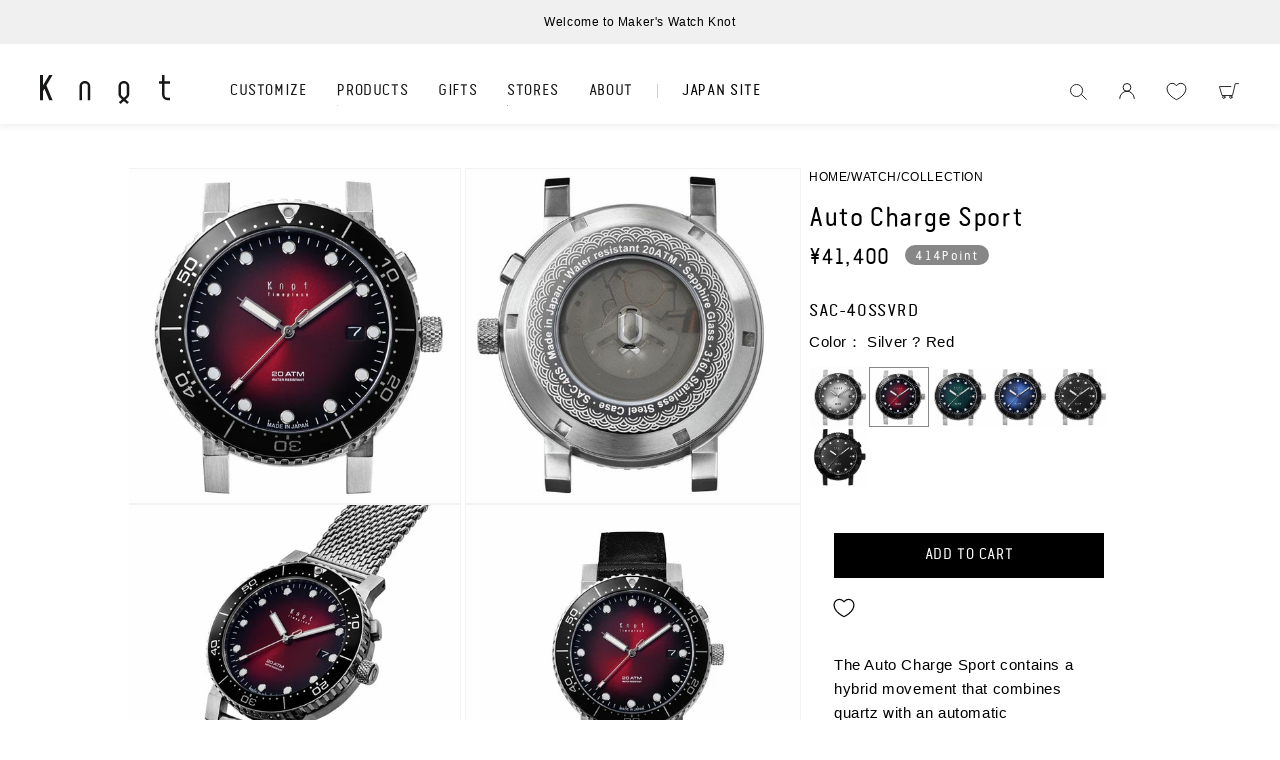

--- FILE ---
content_type: text/html; charset=utf-8
request_url: https://en.knot-designs.com/en-us/products/sac-40ssvrd
body_size: 71310
content:
<!doctype html>
<html class="no-js" lang="en">
  <head>
    <meta charset="utf-8">
    <meta http-equiv="X-UA-Compatible" content="IE=edge">
    <meta name="viewport" content="width=device-width,initial-scale=1">
    <meta name="theme-color" content="">
    <link rel="canonical" href="https://en.knot-designs.com/en-us/products/sac-40ssvrd">
    <link rel="preconnect" href="https://cdn.shopify.com" crossorigin>
    <!-- Google Tag Manager -->
    <script>(function(w,d,s,l,i){w[l]=w[l]||[];w[l].push({'gtm.start':
    new Date().getTime(),event:'gtm.js'});var f=d.getElementsByTagName(s)[0],
    j=d.createElement(s),dl=l!='dataLayer'?'&l='+l:'';j.async=true;j.src=
    'https://www.googletagmanager.com/gtm.js?id='+i+dl;f.parentNode.insertBefore(j,f);
    })(window,document,'script','dataLayer','GTM-T2KRM64');</script>
    <!-- End Google Tag Manager --><link rel="icon" type="image/png" href="//en.knot-designs.com/cdn/shop/files/favicon_b26bd13e-151f-4c1e-9a4d-c8fff4f32d50.png?crop=center&height=32&v=1702371562&width=32"><link rel="preconnect" href="https://fonts.shopifycdn.com" crossorigin><title>
      SAC-40SSVRD
 &ndash; Maker&#39;s Watch Knot Global</title>

    
      <meta name="description" content="The Auto Charge Sport contains a hybrid movement that combines quartz with an automatic (mechanical) rotor. The sustainable, next-generation movement boasts the same high precision as quartz while being powered by a rotating rotor, meaning you never have to worry about battery replacement.">
    

    

<meta property="og:site_name" content="Maker&#39;s Watch Knot Global">
<meta property="og:url" content="https://en.knot-designs.com/en-us/products/sac-40ssvrd">
<meta property="og:title" content="SAC-40SSVRD">
<meta property="og:type" content="product">
<meta property="og:description" content="The Auto Charge Sport contains a hybrid movement that combines quartz with an automatic (mechanical) rotor. The sustainable, next-generation movement boasts the same high precision as quartz while being powered by a rotating rotor, meaning you never have to worry about battery replacement."><meta property="og:image" content="http://en.knot-designs.com/cdn/shop/products/000000003142-01-l.jpg?v=1756255017">
  <meta property="og:image:secure_url" content="https://en.knot-designs.com/cdn/shop/products/000000003142-01-l.jpg?v=1756255017">
  <meta property="og:image:width" content="700">
  <meta property="og:image:height" content="700"><meta property="og:price:amount" content="41,400">
  <meta property="og:price:currency" content="JPY"><meta name="twitter:card" content="summary_large_image">
<meta name="twitter:title" content="SAC-40SSVRD">
<meta name="twitter:description" content="The Auto Charge Sport contains a hybrid movement that combines quartz with an automatic (mechanical) rotor. The sustainable, next-generation movement boasts the same high precision as quartz while being powered by a rotating rotor, meaning you never have to worry about battery replacement.">


    <script src="//en.knot-designs.com/cdn/shop/t/47/assets/constants.js?v=95358004781563950421713156028" defer="defer"></script>
    <script src="//en.knot-designs.com/cdn/shop/t/47/assets/pubsub.js?v=2921868252632587581713156028" defer="defer"></script>
    <script src="//en.knot-designs.com/cdn/shop/t/47/assets/global.js?v=127210358271191040921713156028" defer="defer"></script>
    <script>window.performance && window.performance.mark && window.performance.mark('shopify.content_for_header.start');</script><meta name="facebook-domain-verification" content="6cfoga9qonytnddch8cgqpt87a5t4m">
<meta id="shopify-digital-wallet" name="shopify-digital-wallet" content="/50443223190/digital_wallets/dialog">
<link rel="alternate" hreflang="x-default" href="https://en.knot-designs.com/products/sac-40ssvrd">
<link rel="alternate" hreflang="en-US" href="https://en.knot-designs.com/en-us/products/sac-40ssvrd">
<link rel="alternate" hreflang="en-JP" href="https://en.knot-designs.com/products/sac-40ssvrd">
<link rel="alternate" type="application/json+oembed" href="https://en.knot-designs.com/en-us/products/sac-40ssvrd.oembed">
<script async="async" src="/checkouts/internal/preloads.js?locale=en-US"></script>
<script id="shopify-features" type="application/json">{"accessToken":"1dc6d5e1d40f32f54b353e2587fd3ec3","betas":["rich-media-storefront-analytics"],"domain":"en.knot-designs.com","predictiveSearch":true,"shopId":50443223190,"locale":"en"}</script>
<script>var Shopify = Shopify || {};
Shopify.shop = "knotos.myshopify.com";
Shopify.locale = "en";
Shopify.currency = {"active":"JPY","rate":"1.0"};
Shopify.country = "US";
Shopify.theme = {"name":"Dawn 2024.05.09 | トップ改修本番化","id":142020149487,"schema_name":"Dawn","schema_version":"9.0.0","theme_store_id":null,"role":"main"};
Shopify.theme.handle = "null";
Shopify.theme.style = {"id":null,"handle":null};
Shopify.cdnHost = "en.knot-designs.com/cdn";
Shopify.routes = Shopify.routes || {};
Shopify.routes.root = "/en-us/";</script>
<script type="module">!function(o){(o.Shopify=o.Shopify||{}).modules=!0}(window);</script>
<script>!function(o){function n(){var o=[];function n(){o.push(Array.prototype.slice.apply(arguments))}return n.q=o,n}var t=o.Shopify=o.Shopify||{};t.loadFeatures=n(),t.autoloadFeatures=n()}(window);</script>
<script id="shop-js-analytics" type="application/json">{"pageType":"product"}</script>
<script defer="defer" async type="module" src="//en.knot-designs.com/cdn/shopifycloud/shop-js/modules/v2/client.init-shop-cart-sync_BT-GjEfc.en.esm.js"></script>
<script defer="defer" async type="module" src="//en.knot-designs.com/cdn/shopifycloud/shop-js/modules/v2/chunk.common_D58fp_Oc.esm.js"></script>
<script defer="defer" async type="module" src="//en.knot-designs.com/cdn/shopifycloud/shop-js/modules/v2/chunk.modal_xMitdFEc.esm.js"></script>
<script type="module">
  await import("//en.knot-designs.com/cdn/shopifycloud/shop-js/modules/v2/client.init-shop-cart-sync_BT-GjEfc.en.esm.js");
await import("//en.knot-designs.com/cdn/shopifycloud/shop-js/modules/v2/chunk.common_D58fp_Oc.esm.js");
await import("//en.knot-designs.com/cdn/shopifycloud/shop-js/modules/v2/chunk.modal_xMitdFEc.esm.js");

  window.Shopify.SignInWithShop?.initShopCartSync?.({"fedCMEnabled":true,"windoidEnabled":true});

</script>
<script id="__st">var __st={"a":50443223190,"offset":32400,"reqid":"8f74c9f7-8530-422c-a52c-675db2a1e651-1769488744","pageurl":"en.knot-designs.com\/en-us\/products\/sac-40ssvrd","u":"6f016e2cf4b9","p":"product","rtyp":"product","rid":7897250726127};</script>
<script>window.ShopifyPaypalV4VisibilityTracking = true;</script>
<script id="captcha-bootstrap">!function(){'use strict';const t='contact',e='account',n='new_comment',o=[[t,t],['blogs',n],['comments',n],[t,'customer']],c=[[e,'customer_login'],[e,'guest_login'],[e,'recover_customer_password'],[e,'create_customer']],r=t=>t.map((([t,e])=>`form[action*='/${t}']:not([data-nocaptcha='true']) input[name='form_type'][value='${e}']`)).join(','),a=t=>()=>t?[...document.querySelectorAll(t)].map((t=>t.form)):[];function s(){const t=[...o],e=r(t);return a(e)}const i='password',u='form_key',d=['recaptcha-v3-token','g-recaptcha-response','h-captcha-response',i],f=()=>{try{return window.sessionStorage}catch{return}},m='__shopify_v',_=t=>t.elements[u];function p(t,e,n=!1){try{const o=window.sessionStorage,c=JSON.parse(o.getItem(e)),{data:r}=function(t){const{data:e,action:n}=t;return t[m]||n?{data:e,action:n}:{data:t,action:n}}(c);for(const[e,n]of Object.entries(r))t.elements[e]&&(t.elements[e].value=n);n&&o.removeItem(e)}catch(o){console.error('form repopulation failed',{error:o})}}const l='form_type',E='cptcha';function T(t){t.dataset[E]=!0}const w=window,h=w.document,L='Shopify',v='ce_forms',y='captcha';let A=!1;((t,e)=>{const n=(g='f06e6c50-85a8-45c8-87d0-21a2b65856fe',I='https://cdn.shopify.com/shopifycloud/storefront-forms-hcaptcha/ce_storefront_forms_captcha_hcaptcha.v1.5.2.iife.js',D={infoText:'Protected by hCaptcha',privacyText:'Privacy',termsText:'Terms'},(t,e,n)=>{const o=w[L][v],c=o.bindForm;if(c)return c(t,g,e,D).then(n);var r;o.q.push([[t,g,e,D],n]),r=I,A||(h.body.append(Object.assign(h.createElement('script'),{id:'captcha-provider',async:!0,src:r})),A=!0)});var g,I,D;w[L]=w[L]||{},w[L][v]=w[L][v]||{},w[L][v].q=[],w[L][y]=w[L][y]||{},w[L][y].protect=function(t,e){n(t,void 0,e),T(t)},Object.freeze(w[L][y]),function(t,e,n,w,h,L){const[v,y,A,g]=function(t,e,n){const i=e?o:[],u=t?c:[],d=[...i,...u],f=r(d),m=r(i),_=r(d.filter((([t,e])=>n.includes(e))));return[a(f),a(m),a(_),s()]}(w,h,L),I=t=>{const e=t.target;return e instanceof HTMLFormElement?e:e&&e.form},D=t=>v().includes(t);t.addEventListener('submit',(t=>{const e=I(t);if(!e)return;const n=D(e)&&!e.dataset.hcaptchaBound&&!e.dataset.recaptchaBound,o=_(e),c=g().includes(e)&&(!o||!o.value);(n||c)&&t.preventDefault(),c&&!n&&(function(t){try{if(!f())return;!function(t){const e=f();if(!e)return;const n=_(t);if(!n)return;const o=n.value;o&&e.removeItem(o)}(t);const e=Array.from(Array(32),(()=>Math.random().toString(36)[2])).join('');!function(t,e){_(t)||t.append(Object.assign(document.createElement('input'),{type:'hidden',name:u})),t.elements[u].value=e}(t,e),function(t,e){const n=f();if(!n)return;const o=[...t.querySelectorAll(`input[type='${i}']`)].map((({name:t})=>t)),c=[...d,...o],r={};for(const[a,s]of new FormData(t).entries())c.includes(a)||(r[a]=s);n.setItem(e,JSON.stringify({[m]:1,action:t.action,data:r}))}(t,e)}catch(e){console.error('failed to persist form',e)}}(e),e.submit())}));const S=(t,e)=>{t&&!t.dataset[E]&&(n(t,e.some((e=>e===t))),T(t))};for(const o of['focusin','change'])t.addEventListener(o,(t=>{const e=I(t);D(e)&&S(e,y())}));const B=e.get('form_key'),M=e.get(l),P=B&&M;t.addEventListener('DOMContentLoaded',(()=>{const t=y();if(P)for(const e of t)e.elements[l].value===M&&p(e,B);[...new Set([...A(),...v().filter((t=>'true'===t.dataset.shopifyCaptcha))])].forEach((e=>S(e,t)))}))}(h,new URLSearchParams(w.location.search),n,t,e,['guest_login'])})(!0,!0)}();</script>
<script integrity="sha256-4kQ18oKyAcykRKYeNunJcIwy7WH5gtpwJnB7kiuLZ1E=" data-source-attribution="shopify.loadfeatures" defer="defer" src="//en.knot-designs.com/cdn/shopifycloud/storefront/assets/storefront/load_feature-a0a9edcb.js" crossorigin="anonymous"></script>
<script data-source-attribution="shopify.dynamic_checkout.dynamic.init">var Shopify=Shopify||{};Shopify.PaymentButton=Shopify.PaymentButton||{isStorefrontPortableWallets:!0,init:function(){window.Shopify.PaymentButton.init=function(){};var t=document.createElement("script");t.src="https://en.knot-designs.com/cdn/shopifycloud/portable-wallets/latest/portable-wallets.en.js",t.type="module",document.head.appendChild(t)}};
</script>
<script data-source-attribution="shopify.dynamic_checkout.buyer_consent">
  function portableWalletsHideBuyerConsent(e){var t=document.getElementById("shopify-buyer-consent"),n=document.getElementById("shopify-subscription-policy-button");t&&n&&(t.classList.add("hidden"),t.setAttribute("aria-hidden","true"),n.removeEventListener("click",e))}function portableWalletsShowBuyerConsent(e){var t=document.getElementById("shopify-buyer-consent"),n=document.getElementById("shopify-subscription-policy-button");t&&n&&(t.classList.remove("hidden"),t.removeAttribute("aria-hidden"),n.addEventListener("click",e))}window.Shopify?.PaymentButton&&(window.Shopify.PaymentButton.hideBuyerConsent=portableWalletsHideBuyerConsent,window.Shopify.PaymentButton.showBuyerConsent=portableWalletsShowBuyerConsent);
</script>
<script data-source-attribution="shopify.dynamic_checkout.cart.bootstrap">document.addEventListener("DOMContentLoaded",(function(){function t(){return document.querySelector("shopify-accelerated-checkout-cart, shopify-accelerated-checkout")}if(t())Shopify.PaymentButton.init();else{new MutationObserver((function(e,n){t()&&(Shopify.PaymentButton.init(),n.disconnect())})).observe(document.body,{childList:!0,subtree:!0})}}));
</script>

<script>window.performance && window.performance.mark && window.performance.mark('shopify.content_for_header.end');</script>

<script>
    window.BOLD = window.BOLD || {};
        window.BOLD.options = window.BOLD.options || {};
        window.BOLD.options.settings = window.BOLD.options.settings || {};
        window.BOLD.options.settings.v1_variant_mode = window.BOLD.options.settings.v1_variant_mode || true;
        window.BOLD.options.settings.hybrid_fix_auto_insert_inputs =
        window.BOLD.options.settings.hybrid_fix_auto_insert_inputs || true;
</script>

<script>window.BOLD = window.BOLD || {};
    window.BOLD.common = window.BOLD.common || {};
    window.BOLD.common.Shopify = window.BOLD.common.Shopify || {};
    window.BOLD.common.Shopify.shop = {
      domain: 'en.knot-designs.com',
      permanent_domain: 'knotos.myshopify.com',
      url: 'https://en.knot-designs.com',
      secure_url: 'https://en.knot-designs.com/en-us',money_format: "\u003cspan class=money\u003e¥{{amount_no_decimals}} JPY\u003c\/span\u003e",currency: "JPY"
    };
    window.BOLD.common.Shopify.customer = {
      id: null,
      tags: null,
    };
    window.BOLD.common.Shopify.cart = {"note":null,"attributes":{},"original_total_price":0,"total_price":0,"total_discount":0,"total_weight":0.0,"item_count":0,"items":[],"requires_shipping":false,"currency":"JPY","items_subtotal_price":0,"cart_level_discount_applications":[],"checkout_charge_amount":0};
    window.BOLD.common.template = 'product';window.BOLD.common.Shopify.formatMoney = function(money, format) {
        function n(t, e) {
            return "undefined" == typeof t ? e : t
        }
        function r(t, e, r, i) {
            if (e = n(e, 2),
                r = n(r, ","),
                i = n(i, "."),
            isNaN(t) || null == t)
                return 0;
            t = (t / 100).toFixed(e);
            var o = t.split(".")
                , a = o[0].replace(/(\d)(?=(\d\d\d)+(?!\d))/g, "$1" + r)
                , s = o[1] ? i + o[1] : "";
            return a + s
        }
        "string" == typeof money && (money = money.replace(".", ""));
        var i = ""
            , o = /\{\{\s*(\w+)\s*\}\}/
            , a = format || window.BOLD.common.Shopify.shop.money_format || window.Shopify.money_format || "$ {{ amount }}";
        switch (a.match(o)[1]) {
            case "amount":
                i = r(money, 2, ",", ".");
                break;
            case "amount_no_decimals":
                i = r(money, 0, ",", ".");
                break;
            case "amount_with_comma_separator":
                i = r(money, 2, ".", ",");
                break;
            case "amount_no_decimals_with_comma_separator":
                i = r(money, 0, ".", ",");
                break;
            case "amount_with_space_separator":
                i = r(money, 2, " ", ",");
                break;
            case "amount_no_decimals_with_space_separator":
                i = r(money, 0, " ", ",");
                break;
            case "amount_with_apostrophe_separator":
                i = r(money, 2, "'", ".");
                break;
        }
        return a.replace(o, i);
    };
    window.BOLD.common.Shopify.saveProduct = function (handle, product) {
      if (typeof handle === 'string' && typeof window.BOLD.common.Shopify.products[handle] === 'undefined') {
        if (typeof product === 'number') {
          window.BOLD.common.Shopify.handles[product] = handle;
          product = { id: product };
        }
        window.BOLD.common.Shopify.products[handle] = product;
      }
    };
    window.BOLD.common.Shopify.saveVariant = function (variant_id, variant) {
      if (typeof variant_id === 'number' && typeof window.BOLD.common.Shopify.variants[variant_id] === 'undefined') {
        window.BOLD.common.Shopify.variants[variant_id] = variant;
      }
    };window.BOLD.common.Shopify.products = window.BOLD.common.Shopify.products || {};
    window.BOLD.common.Shopify.variants = window.BOLD.common.Shopify.variants || {};
    window.BOLD.common.Shopify.handles = window.BOLD.common.Shopify.handles || {};window.BOLD.common.Shopify.saveProduct("sac-40ssvrd", 7897250726127);window.BOLD.common.Shopify.saveVariant(43524690444527, { product_id: 7897250726127, product_handle: "sac-40ssvrd", price: 4140000, group_id: '', csp_metafield: {}});window.BOLD.apps_installed = {"Product Options":2} || {};window.BOLD.common.Shopify.metafields = window.BOLD.common.Shopify.metafields || {};window.BOLD.common.Shopify.metafields["bold_rp"] = {};window.BOLD.common.Shopify.metafields["bold_csp_defaults"] = {};window.BOLD.common.cacheParams = window.BOLD.common.cacheParams || {};
</script>

<script>
    window.BOLD.common.cacheParams.options = 1769478320;
</script>
<link href="//en.knot-designs.com/cdn/shop/t/47/assets/bold-options.css?v=123160307633435409531713156028" rel="stylesheet" type="text/css" media="all" />
<script src="https://options.shopapps.site/js/options.js" type="text/javascript"></script>



    <style data-shopify>
      @font-face {
  font-family: Assistant;
  font-weight: 400;
  font-style: normal;
  font-display: swap;
  src: url("//en.knot-designs.com/cdn/fonts/assistant/assistant_n4.9120912a469cad1cc292572851508ca49d12e768.woff2") format("woff2"),
       url("//en.knot-designs.com/cdn/fonts/assistant/assistant_n4.6e9875ce64e0fefcd3f4446b7ec9036b3ddd2985.woff") format("woff");
}

      @font-face {
  font-family: Assistant;
  font-weight: 700;
  font-style: normal;
  font-display: swap;
  src: url("//en.knot-designs.com/cdn/fonts/assistant/assistant_n7.bf44452348ec8b8efa3aa3068825305886b1c83c.woff2") format("woff2"),
       url("//en.knot-designs.com/cdn/fonts/assistant/assistant_n7.0c887fee83f6b3bda822f1150b912c72da0f7b64.woff") format("woff");
}

      
      
      @font-face {
  font-family: Assistant;
  font-weight: 400;
  font-style: normal;
  font-display: swap;
  src: url("//en.knot-designs.com/cdn/fonts/assistant/assistant_n4.9120912a469cad1cc292572851508ca49d12e768.woff2") format("woff2"),
       url("//en.knot-designs.com/cdn/fonts/assistant/assistant_n4.6e9875ce64e0fefcd3f4446b7ec9036b3ddd2985.woff") format("woff");
}


      :root {
        --font-body-family: Assistant, sans-serif;
        --font-body-style: normal;
        --font-body-weight: 400;
        --font-body-weight-bold: 700;

        --font-heading-family: Assistant, sans-serif;
        --font-heading-style: normal;
        --font-heading-weight: 400;

        --font-body-scale: 1.0;
        --font-heading-scale: 1.0;

        --color-base-text: 18, 18, 18;
        --color-shadow: 18, 18, 18;
        --color-base-background-1: 255, 255, 255;
        --color-base-background-2: 243, 243, 243;
        --color-base-solid-button-labels: 255, 255, 255;
        --color-base-outline-button-labels: 18, 18, 18;
        --color-base-accent-1: 18, 18, 18;
        --color-base-accent-2: 51, 79, 180;
        --payment-terms-background-color: #ffffff;

        --gradient-base-background-1: #ffffff;
        --gradient-base-background-2: #f3f3f3;
        --gradient-base-accent-1: #121212;
        --gradient-base-accent-2: #334fb4;

        --media-padding: px;
        --media-border-opacity: 0.05;
        --media-border-width: 1px;
        --media-radius: 0px;
        --media-shadow-opacity: 0.0;
        --media-shadow-horizontal-offset: 0px;
        --media-shadow-vertical-offset: 4px;
        --media-shadow-blur-radius: 5px;
        --media-shadow-visible: 0;

        --page-width: 120rem;
        --page-width-margin: 0rem;

        --product-card-image-padding: 0.0rem;
        --product-card-corner-radius: 0.0rem;
        --product-card-text-alignment: left;
        --product-card-border-width: 0.0rem;
        --product-card-border-opacity: 0.1;
        --product-card-shadow-opacity: 0.0;
        --product-card-shadow-visible: 0;
        --product-card-shadow-horizontal-offset: 0.0rem;
        --product-card-shadow-vertical-offset: 0.4rem;
        --product-card-shadow-blur-radius: 0.5rem;

        --collection-card-image-padding: 0.0rem;
        --collection-card-corner-radius: 0.0rem;
        --collection-card-text-alignment: left;
        --collection-card-border-width: 0.0rem;
        --collection-card-border-opacity: 0.1;
        --collection-card-shadow-opacity: 0.0;
        --collection-card-shadow-visible: 0;
        --collection-card-shadow-horizontal-offset: 0.0rem;
        --collection-card-shadow-vertical-offset: 0.4rem;
        --collection-card-shadow-blur-radius: 0.5rem;

        --blog-card-image-padding: 0.0rem;
        --blog-card-corner-radius: 0.0rem;
        --blog-card-text-alignment: left;
        --blog-card-border-width: 0.0rem;
        --blog-card-border-opacity: 0.1;
        --blog-card-shadow-opacity: 0.0;
        --blog-card-shadow-visible: 0;
        --blog-card-shadow-horizontal-offset: 0.0rem;
        --blog-card-shadow-vertical-offset: 0.4rem;
        --blog-card-shadow-blur-radius: 0.5rem;

        --badge-corner-radius: 4.0rem;

        --popup-border-width: 1px;
        --popup-border-opacity: 0.1;
        --popup-corner-radius: 0px;
        --popup-shadow-opacity: 0.0;
        --popup-shadow-horizontal-offset: 0px;
        --popup-shadow-vertical-offset: 4px;
        --popup-shadow-blur-radius: 5px;

        --drawer-border-width: 1px;
        --drawer-border-opacity: 0.1;
        --drawer-shadow-opacity: 0.0;
        --drawer-shadow-horizontal-offset: 0px;
        --drawer-shadow-vertical-offset: 4px;
        --drawer-shadow-blur-radius: 5px;

        --spacing-sections-desktop: 0px;
        --spacing-sections-mobile: 0px;

        --grid-desktop-vertical-spacing: 8px;
        --grid-desktop-horizontal-spacing: 8px;
        --grid-mobile-vertical-spacing: 4px;
        --grid-mobile-horizontal-spacing: 4px;

        --text-boxes-border-opacity: 0.1;
        --text-boxes-border-width: 0px;
        --text-boxes-radius: 0px;
        --text-boxes-shadow-opacity: 0.0;
        --text-boxes-shadow-visible: 0;
        --text-boxes-shadow-horizontal-offset: 0px;
        --text-boxes-shadow-vertical-offset: 4px;
        --text-boxes-shadow-blur-radius: 5px;

        --buttons-radius: 0px;
        --buttons-radius-outset: 0px;
        --buttons-border-width: 1px;
        --buttons-border-opacity: 1.0;
        --buttons-shadow-opacity: 0.0;
        --buttons-shadow-visible: 0;
        --buttons-shadow-horizontal-offset: 0px;
        --buttons-shadow-vertical-offset: 4px;
        --buttons-shadow-blur-radius: 5px;
        --buttons-border-offset: 0px;

        --inputs-radius: 0px;
        --inputs-border-width: 1px;
        --inputs-border-opacity: 0.55;
        --inputs-shadow-opacity: 0.0;
        --inputs-shadow-horizontal-offset: 0px;
        --inputs-margin-offset: 0px;
        --inputs-shadow-vertical-offset: 4px;
        --inputs-shadow-blur-radius: 5px;
        --inputs-radius-outset: 0px;

        --variant-pills-radius: 40px;
        --variant-pills-border-width: 1px;
        --variant-pills-border-opacity: 0.55;
        --variant-pills-shadow-opacity: 0.0;
        --variant-pills-shadow-horizontal-offset: 0px;
        --variant-pills-shadow-vertical-offset: 4px;
        --variant-pills-shadow-blur-radius: 5px;
      }

      *,
      *::before,
      *::after {
        box-sizing: inherit;
      }

      html {
        box-sizing: border-box;
        font-size: calc(var(--font-body-scale) * 62.5%);
        height: 100%;
      }

      body {
        display: grid;
        grid-template-rows: auto auto 1fr auto;
        grid-template-columns: 100%;
        min-height: 100%;
        margin: 0;
        font-size: 1.5rem;
        letter-spacing: 0.06rem;
        line-height: calc(1 + 0.8 / var(--font-body-scale));
        font-family: var(--font-body-family);
        font-style: var(--font-body-style);
        font-weight: var(--font-body-weight);
      }

      @media screen and (min-width: 750px) {
        body {
          font-size: 1.6rem;
        }
      }
    </style>

    <link href="//en.knot-designs.com/cdn/shop/t/47/assets/base.css?v=33970676162910276951713156028" rel="stylesheet" type="text/css" media="all" />
<link rel="preload" as="font" href="//en.knot-designs.com/cdn/fonts/assistant/assistant_n4.9120912a469cad1cc292572851508ca49d12e768.woff2" type="font/woff2" crossorigin><link rel="preload" as="font" href="//en.knot-designs.com/cdn/fonts/assistant/assistant_n4.9120912a469cad1cc292572851508ca49d12e768.woff2" type="font/woff2" crossorigin><link rel="stylesheet" href="//en.knot-designs.com/cdn/shop/t/47/assets/component-predictive-search.css?v=85913294783299393391713156028" media="print" onload="this.media='all'"><script>document.documentElement.className = document.documentElement.className.replace('no-js', 'js');
    if (Shopify.designMode) {
      document.documentElement.classList.add('shopify-design-mode');
    }
    </script>

    <!-- オリジナル -->
    <link rel="stylesheet" href="//en.knot-designs.com/cdn/shop/t/47/assets/common.css?v=75033543575314734341756258805">
    <link rel="stylesheet" href="//en.knot-designs.com/cdn/shop/t/47/assets/style.css?v=41545901113329894531713156028">
    <script src="https://code.jquery.com/jquery-3.6.0.min.js" integrity="sha256-/xUj+3OJU5yExlq6GSYGSHk7tPXikynS7ogEvDej/m4=" crossorigin="anonymous"></script>
    <script async src="https://pagead2.googlesyndication.com/pagead/js/adsbygoogle.js?client=ca-pub-2202237742139404" crossorigin="anonymous"></script>
    <script src="//en.knot-designs.com/cdn/shop/t/47/assets/common.js?v=11770085460277025351713156028"></script>
    <!-- 大枠のテンプレート -->
    

    <!-- 個別のテンプレート -->
    
<!-- オリジナル --><script>
  var shopEpMetafield = {"point_campaign":false,"updated_at":"2026-01-27T04:34:03.382047Z","stealth_mode":false,"currency_value":100,"live":true,"point_value":1,"tier_rules":{"18caa1b8-39e7-11eb-a75a-8a2ba915eeb9":{"name":"Default","currency_value":100,"point_value":1,"percentage":1.0,"currency_spent_requirement":0,"free_shipping":false}},"include_tax":true,"percentage":1.0,"point_rules":{"18caa1b8-39e7-11eb-a75a-8a2ba915eeb9":{"currency_value":100,"point_value":1,"percentage":1.0,"free_shipping":false}},"reward_currency_value":1,"reward_point_value":1,"reward_rules":{"birthday":{"active":true,"type":"birthday","period":1,"point_value":500,"customer_maximum_count":1,"delay_days":0,"maximum_count":null,"period_unit":"year"},"signup":{"active":true,"type":"signup","period":null,"point_value":300,"customer_maximum_count":1,"delay_days":0,"maximum_count":null,"period_unit":null}},"shipping_codes":[]};

  if (shopEpMetafield) {
    var easyPointsSession = sessionStorage.getItem("easyPoints");
    easyPointsSession = easyPointsSession ? JSON.parse(easyPointsSession) : {};

    easyPointsSession.widgetHidden = !shopEpMetafield.widget;
    easyPointsSession.shopMetafieldUpdatedAt = shopEpMetafield.updated_at;

    
      var customerEpMetafield = null;
    

    if (customerEpMetafield) {
      var pointRule = shopEpMetafield.point_rules[customerEpMetafield.tier_uid];
      if (pointRule) {
        easyPointsSession.customerPointRulePercentage = parseInt(pointRule.percentage);
        easyPointsSession.customerPointRulePointValue = parseInt(pointRule.point_value);
        easyPointsSession.customerPointRuleCurrencyValue = parseInt(pointRule.currency_value);
      } else {
        easyPointsSession.customerPointRulePercentage = parseInt(customerEpMetafield.percentage);
        easyPointsSession.customerPointRulePointValue = parseInt(customerEpMetafield.point_value);
        easyPointsSession.customerPointRuleCurrencyValue = parseInt(customerEpMetafield.currency_value);
      }

      easyPointsSession.pointBalance = customerEpMetafield.balance;
      easyPointsSession.expirationDate = customerEpMetafield.expiration_date;
      easyPointsSession.tierName = customerEpMetafield.tier;

      if (customerEpMetafield.tier_maintenance_data) {
        easyPointsSession.rankMaintenanceData = customerEpMetafield.tier_maintenance_data.maintenance_data;
        easyPointsSession.rankAdvancementData = customerEpMetafield.tier_maintenance_data.advancement_data;
      }

      if (typeof customerEpMetafield.coupon_value === "number" && customerEpMetafield.coupon_value > 0) {
        easyPointsSession.appliedDiscount = customerEpMetafield.coupon_value;
      } else {
        delete easyPointsSession.appliedDiscount;
      }
    } else {
      easyPointsSession.customerPointRulePercentage = parseInt(shopEpMetafield.percentage);
      easyPointsSession.customerPointRulePointValue = parseInt(shopEpMetafield.point_value);
      easyPointsSession.customerPointRuleCurrencyValue = parseInt(shopEpMetafield.currency_value);

      delete easyPointsSession.pointBalance;
      delete easyPointsSession.expirationDate;
      delete easyPointsSession.tierName;
      delete easyPointsSession.rankMaintenanceData;
      delete easyPointsSession.rankAdvancementData;
      delete easyPointsSession.appliedDiscount;
    }

    sessionStorage.setItem("easyPoints", JSON.stringify(easyPointsSession));
  }
</script>
        <script src="//en.knot-designs.com/cdn/shop/t/47/assets/easy_points.js?v=176957754171978049391713156028" type="text/javascript"></script>
        <link href="//en.knot-designs.com/cdn/shop/t/47/assets/easy_points_integration.css?v=116807766778223647241713156028" rel="stylesheet" type="text/css" media="all" />
        <script src="//en.knot-designs.com/cdn/shop/t/47/assets/easy_points_integration.js?v=160467807758957949861713156028" type="text/javascript"></script>
        <script src="//en.knot-designs.com/cdn/shopifycloud/storefront/assets/themes_support/option_selection-b017cd28.js" type="text/javascript"></script>
<script>(() => {const installerKey = 'docapp-discount-auto-install'; const urlParams = new URLSearchParams(window.location.search); if (urlParams.get(installerKey)) {window.sessionStorage.setItem(installerKey, JSON.stringify({integrationId: urlParams.get('docapp-integration-id'), divClass: urlParams.get('docapp-install-class'), check: urlParams.get('docapp-check')}));}})();</script>

<script>(() => {const previewKey = 'docapp-discount-test'; const urlParams = new URLSearchParams(window.location.search); if (urlParams.get(previewKey)) {window.sessionStorage.setItem(previewKey, JSON.stringify({active: true, integrationId: urlParams.get('docapp-discount-inst-test')}));}})();</script>
<!-- BEGIN app block: shopify://apps/sc-product-options/blocks/app-embed/873c9b74-306d-4f83-b58b-a2f5043d2187 --><!-- BEGIN app snippet: bold-options-hybrid -->
<script>
    window.BOLD = window.BOLD || {};
        window.BOLD.options = window.BOLD.options || {};
        window.BOLD.options.settings = window.BOLD.options.settings || {};
        window.BOLD.options.settings.v1_variant_mode = window.BOLD.options.settings.v1_variant_mode || true;
        window.BOLD.options.settings.hybrid_fix_auto_insert_inputs =
        window.BOLD.options.settings.hybrid_fix_auto_insert_inputs || true;
</script>
<!-- END app snippet --><!-- BEGIN app snippet: bold-common --><script>window.BOLD = window.BOLD || {};
    window.BOLD.common = window.BOLD.common || {};
    window.BOLD.common.Shopify = window.BOLD.common.Shopify || {};
    window.BOLD.common.Shopify.shop = {
      domain: 'en.knot-designs.com',
      permanent_domain: 'knotos.myshopify.com',
      url: 'https://en.knot-designs.com',
      secure_url: 'https://en.knot-designs.com/en-us',money_format: "\u003cspan class=money\u003e¥{{amount_no_decimals}} JPY\u003c\/span\u003e",currency: "JPY"
    };
    window.BOLD.common.Shopify.customer = {
      id: null,
      tags: null,
    };
    window.BOLD.common.Shopify.cart = {"note":null,"attributes":{},"original_total_price":0,"total_price":0,"total_discount":0,"total_weight":0.0,"item_count":0,"items":[],"requires_shipping":false,"currency":"JPY","items_subtotal_price":0,"cart_level_discount_applications":[],"checkout_charge_amount":0};
    window.BOLD.common.template = 'product';window.BOLD.common.Shopify.formatMoney = function(money, format) {
        function n(t, e) {
            return "undefined" == typeof t ? e : t
        }
        function r(t, e, r, i) {
            if (e = n(e, 2),
                r = n(r, ","),
                i = n(i, "."),
            isNaN(t) || null == t)
                return 0;
            t = (t / 100).toFixed(e);
            var o = t.split(".")
                , a = o[0].replace(/(\d)(?=(\d\d\d)+(?!\d))/g, "$1" + r)
                , s = o[1] ? i + o[1] : "";
            return a + s
        }
        "string" == typeof money && (money = money.replace(".", ""));
        var i = ""
            , o = /\{\{\s*(\w+)\s*\}\}/
            , a = format || window.BOLD.common.Shopify.shop.money_format || window.Shopify.money_format || "$ {{ amount }}";
        switch (a.match(o)[1]) {
            case "amount":
                i = r(money, 2, ",", ".");
                break;
            case "amount_no_decimals":
                i = r(money, 0, ",", ".");
                break;
            case "amount_with_comma_separator":
                i = r(money, 2, ".", ",");
                break;
            case "amount_no_decimals_with_comma_separator":
                i = r(money, 0, ".", ",");
                break;
            case "amount_with_space_separator":
                i = r(money, 2, " ", ",");
                break;
            case "amount_no_decimals_with_space_separator":
                i = r(money, 0, " ", ",");
                break;
            case "amount_with_apostrophe_separator":
                i = r(money, 2, "'", ".");
                break;
        }
        return a.replace(o, i);
    };
    window.BOLD.common.Shopify.saveProduct = function (handle, product) {
      if (typeof handle === 'string' && typeof window.BOLD.common.Shopify.products[handle] === 'undefined') {
        if (typeof product === 'number') {
          window.BOLD.common.Shopify.handles[product] = handle;
          product = { id: product };
        }
        window.BOLD.common.Shopify.products[handle] = product;
      }
    };
    window.BOLD.common.Shopify.saveVariant = function (variant_id, variant) {
      if (typeof variant_id === 'number' && typeof window.BOLD.common.Shopify.variants[variant_id] === 'undefined') {
        window.BOLD.common.Shopify.variants[variant_id] = variant;
      }
    };window.BOLD.common.Shopify.products = window.BOLD.common.Shopify.products || {};
    window.BOLD.common.Shopify.variants = window.BOLD.common.Shopify.variants || {};
    window.BOLD.common.Shopify.handles = window.BOLD.common.Shopify.handles || {};window.BOLD.common.Shopify.saveProduct("sac-40ssvrd", 7897250726127);window.BOLD.common.Shopify.saveVariant(43524690444527, { product_id: 7897250726127, product_handle: "sac-40ssvrd", price: 4140000, group_id: '', csp_metafield: {}});window.BOLD.apps_installed = {"Product Options":2} || {};window.BOLD.common.Shopify.metafields = window.BOLD.common.Shopify.metafields || {};window.BOLD.common.Shopify.metafields["bold_rp"] = {};window.BOLD.common.Shopify.metafields["bold_csp_defaults"] = {};window.BOLD.common.Shopify.metafields["sc_product_options"] = {"options_cache":1769478320};window.BOLD.common.cacheParams = window.BOLD.common.cacheParams || {};window.BOLD.common.cacheParams.options = 1769478320;
</script>




<!-- END app snippet -->
<!-- END app block --><!-- BEGIN app block: shopify://apps/beast-currency-converter/blocks/doubly/267afa86-a419-4d5b-a61b-556038e7294d -->


	<script>
		var DoublyGlobalCurrency, catchXHR = true, bccAppVersion = 1;
       	var DoublyGlobal = {
			theme : 'flags_theme',
			spanClass : 'money',
			cookieName : '_g1674695234',
			ratesUrl :  'https://init.grizzlyapps.com/9e32c84f0db4f7b1eb40c32bdb0bdea9',
			geoUrl : 'https://currency.grizzlyapps.com/83d400c612f9a099fab8f76dcab73a48',
			shopCurrency : 'JPY',
            allowedCurrencies : '["JPY","USD","EUR","GBP","CAD","AUD","AFN","ALL","AZN","DZD","AOA","ARS","AMD","AWG","BSD","BHD","BDT","BBD","BYN","BZD","BMD","BTN","BTC","BOB","BAM","BWP","BRL","BND","BGN","BIF","KHR","CVE","XAF","XOF","XPF","CZK","KYD","CLP","CNY","COP","KMF","CDF","CRC","HRK","CUC","CUP","DKK","DJF","DOP","XCD","EGP","ERN","ETB","FKP","FJD","GMD","GEL","GHS","GIP","XAU","GTQ","GGP","GNF","GYD","HTG","HNL","HKD","HUF","ISK","XDR","INR","IDR","IRR","IQD","IMP","ILS","JMD","JEP","JOD","KZT","KES","KWD","KGS","LAK","LVL","LBP","LSL","LRD","LYD","LTL","MOP","MKD","MGA","MWK","MYR","MVR","MRO","MUR","MXN","MDL","MNT","MAD","MZN","MMK","NAD","NPR","ANG","TWD","NZD","NIO","NGN","KPW","NOK","OMR","PKR","PAB","PGK","PYG","PEN","PHP","PLN","QAR","RON","RUB","RWF","SHP","WST","STD","SVC","SAR","RSD","SCR","SLL","XAG","SGD","SBD","SOS","ZAR","KRW","LKR","SDG","SRD","SZL","SEK","CHF","SYP","TJS","TZS","THB","TOP","TTD","TND","TMT","TRY","UGX","UAH","AED","UYU","UZS","VUV","VEF","VND","YER","ZMW"]',
			countriesJSON : '{"0c9fbda2f60ec2898217462c14a8ca28":"AFN","77825ffc7ed510e4219e27367f50f427":"ALL","25a2b91d530da6d79800c24bec689d61":"USD","6916af863143143036e271f9117caadc":"DZD","36d215ec8ce6c5a767e678b13f50862b":"USD","fb911160ef95c46fb368ef2eff5570c0":"EUR","b3476dae9aa570b88a30abf70a978252":"AOA","0dcfbae12c14fe30dc542b8206e459bd":"XCD","78da38f7ae93bc36b6bd59ca89a8429e":"AZN","00bad30068c0f10b3b77506da947caa2":"ARS","ae7f19edb7b436fcaf57a36430c3d3b0":"AUD","33d5bb379aebcde4d167f033df2d382e":"EUR","9edd33fbd532c66cacf94af4db21dab7":"BSD","925c1d014fbf174114bb903bf2c7bac5":"BHD","7728cea5bac9cde9907b1085712ed9f2":"BDT","749b2ebf8d945c6cf6c5f048c72aaa2a":"AMD","51a5c332372cd72420a791368eece6f8":"BBD","a19904ce7ba5c44cb4d91748288eefe1":"EUR","35e59d62315172a2d1d54dc0dab770e2":"BMD","90719543ee7853da54814bea0989487b":"BTN","a64e8989e48fe1e7d05d23f4e8e9780c":"BOB","12a516dd73e5e53bd31569e4fcc041e6":"BAM","aedbb109003adaf6af69128c4e83cbe2":"BWP","10cfd19a20aae97470c9fbec788b71d6":"NOK","6b1966f4af75004e954a0de3c7fe7c1b":"BRL","a8958ab7798f4aef591661273c373f08":"BZD","950722fea3174745d7dfa0458b3cf71b":"USD","af5b357afe354e75e320a29e2b045978":"SBD","b53c1f894f02b24dcda710f846b6f0b3":"USD","1eb8a653b84f6acca0219cc54beac35f":"BND","181b4e020d6109051fc88ee13fb045ca":"BGN","3024a0f4e34ca7dc9ee76ebd3c519a83":"MMK","b69c9b470097833122f215cf0fa67382":"BIF","df9ace98f7da2dab53a04a99cf75a3de":"BYN","8d516a5655bcd1dd017b946ca6eed9d6":"KHR","1ea38124b279c2416df6b493978da030":"XAF","132df582bdd725b956df4dfe33711f28":"CAD","7322579988573acf8fd138830bc5e884":"CVE","51bc3879ab2a3f057693cb9ec6e45c94":"KYD","3a3cea975adfe6240593cd1e5388120d":"XAF","7bbd9b6a782e6e1e6a117129051aac32":"LKR","60b136c7758c1178ce48c292d65851e5":"XAF","c3c3ac331bcee531802bc9c1712f5c54":"CLP","92035c0407d62963eda165cda28d6114":"CNY","2bd18f873de9138c69de623ee7f04af9":"TWD","6810126b0ee4236a21f0ac1c4fdb6764":"AUD","bcf6ce5201899723a0a06792c6caeed3":"AUD","5a43428b67ab8a57bfbe1088c4b7f42f":"COP","f2b2534365ee9f71fbed5e2afcdca50a":"KMF","f773a4708bf9adfefd6298f12b062124":"EUR","f8ec5d9332715db4eb25a5347286e599":"XAF","92150c6fdab610675a24978b4cfbf368":"CDF","96b30a27a1720ddf1b08cc915d36acab":"NZD","7a7f88e4952e63bfcd9635168264fe45":"CRC","67a7fa7c3712d0f7a9dc50853047e144":"HRK","93d5e4bf2d22ead33ca93c5214b54463":"CUP","fa68eef805d5b746aadfc57d13dda9a9":"EUR","a8c576d30a24ac83a47745f71143946b":"CZK","2b08e971cdcf7ef71b19dc31bc06b34b":"XOF","05604cf68845e754896337a8f344e8fc":"DKK","6a7b45431588328067bcdea71dff5b2a":"XCD","1454a2d0108781f78149c88fc8f36d7b":"DOP","636307c6fe4c4b5f7f8c5d30fd69bd65":"USD","cbe09632afa1023daf096d3c95eb652e":"SVC","d30229b54be75d9af0c2e367659a444d":"XAF","3a17356976367ffbf3dd2cee9d9ebad1":"ETB","b263a08ae41abd42665413977d57598f":"ERN","1d1ad6b40e3d3a78667c18e8f9bcbd31":"EUR","037e3819826f61b753b5f5522720668b":"DKK","e27ad3455ba99e93fcca2d6002a07a96":"FKP","48bbd3a2d035cbaf0147d48d70177188":"GBP","a028125f469669a7318f1177d01951c7":"FJD","e23547145863c2b35236b8e0aed3a1ca":"EUR","20fffcb7953b3a667d99abc2ab8fa599":"EUR","df165264a8ef4d00ff49622f4bdbba44":"EUR","88754724b0746ba01695521f0b7bd554":"EUR","c0deda8719b6bb588d2affcdda0b55c9":"XPF","4b99e0aa7795a20b86ea71bb517e3c1f":"EUR","f622b9c2c0cbbc0ca896148c9c92d897":"DJF","8497791e5f8c69a8f6b5ac7b40407442":"XAF","5479ec9596d2508d9f10a91e35e624a5":"GEL","599a0c6d00669d5a18a073e813ad25c1":"GMD","2a3d1dea32681c822faadda2c7bedc93":"ILS","244b30c0daca97ac92f8dc4d7196a979":"EUR","7e23e62798f68cfe69f385cfc5d24bc2":"GHS","b6564c7e17cce6b08e8c28e9967777cf":"GIP","34bcc718cc321ae168c1f9fc4675d6db":"AUD","eadfe4ad5bf03256d8945fd987b9af1d":"EUR","ac960308358e08e9e02979c2f73640a1":"DKK","4e4fa68feb9fe6e476e4fc4c2b0c29cd":"XCD","9d94ac33984c098a1990dfab46d247ff":"EUR","092b02a88419e23d1756a310d95fdfd0":"USD","b204130dc52fe1ffb1fbcbd9ed9648db":"GTQ","372cb8311b845822dc0f94eef709b010":"GNF","57e542cde098aeba6a4cde0f240030ed":"GYD","6896dc1edf7162438bd6d2e24e81adc8":"HTG","efed88903dcd2f2f97398926dc5ea002":"AUD","f3c832d9f2faa0f2f2d6d8c73af455ca":"EUR","0de5a270cc68ef2a3a302d34e367752c":"HNL","ed0cea31460c29d419378320b9ba2add":"HKD","3566563af041eb64212d8e65c749fb85":"HUF","079927f1a99088814d8bc6a55445016f":"ISK","6401e1998d7987f15b52a3581165ff73":"INR","3c4dd418d1e359368054a5f1f9c9b049":"IDR","b65512eda9d25418e41fccdf473d5579":"IRR","807dba887c5c6e25089c209e0135b7be":"IQD","5b3d9c4d15449457901391acd80adbb1":"EUR","41e21e8c34d6aa3da5b718cf4231390d":"ILS","0dab797ef2bac38eacc418c9f8e15378":"EUR","8966da5d224a004f4cb84804a5f6c688":"XOF","5afe1f34ddec8ef4efc0d0a870cddd61":"JMD","bd9b17731f33daee1dcc16697cdd0cf2":"JPY","d5e688005a94a3e4757619a99f369013":"KZT","80205369a97c21e5b252abfa282346ed":"JOD","3edf06f0c8964eac1c6726937f7f352b":"KES","299afb61e687060e5e66bee8b29799f5":"KPW","04b22e7a99e35a4e6f6514b57cc97ae9":"KRW","0adfee7e28312e24433bcefe25145bce":"KWD","73b4c50df66f6a1a5798982a4039b0b0":"KGS","34b09239ed51e9a61f19a88ab3f7fcea":"LAK","cae77d8621fa4d86b0b92481880a5317":"LBP","bba28a0a3390f1867d6dbdb765c6a4dc":"LSL","77e8fb6bf8a842fbd6b34be76499ebfa":"EUR","d458e452b82fc3f8b22a793a46b9f98d":"LRD","1ae51d98f27604480f17d8fd97cac38a":"LYD","9165792285868d0cba002e56081bb192":"CHF","b7227de55a8695f5e7efe963c8f37580":"EUR","e1dc245d3be5a40f86acdc91ac12ea63":"EUR","1058307c74890a16402e5c523d45ccc4":"MOP","767899052385440a885d7de938daad01":"MGA","42afcbb9ee739cc47c7d1702eb6ce514":"MWK","275edfb0464d6ef42d4ab83e25f2c61f":"MYR","0920c810738edbd92221dc14a20fd857":"MVR","3d49572a28be2f390a459064d1a6fb86":"XOF","4e0781dfb39bff6f61a172fc36311361":"EUR","49216d21984ad4769256a4bda5b8e468":"EUR","7610e93ea7d4c45f7e396acd695cdabd":"MRO","76cae5901fbe4ffc09d33953adb034b1":"MUR","00837c88b2fca5736a8f9d3dc2b07bc5":"MXN","f363cf2859ce0362565e44f1893875a9":"EUR","1dccd443b3eb8235d5b5d5d6da8382dc":"MNT","6c9a5e308c5817eaef3edb3ecb7ad67c":"MDL","1eb3ae043c810aa530d470446f31feeb":"EUR","223989fc8d5283e598bde9d0073dd319":"XCD","f95322c1726fb8beb6a49e69f406062e":"MAD","ac1cd746ee4b708a441ff9e4fb36ac4c":"MZN","738079a8cc1ec3c3e2129b1e243fc759":"OMR","dfbe6bca2b81e38c0a9c080424b1d059":"NAD","c768fd9e960be7a96a15f3fe01180b75":"AUD","611b83f00e115fa1bd82798e0880237c":"NPR","ae260c648e19c69d011aaf48cf5f66ef":"EUR","27e53f66add17b02c21300e3e431c533":"ANG","718605db25ac86e0a81169c100c42433":"AWG","42df8577e98085941b5516769691614d":"ANG","ea5260e4f756a54ed674938e72b8468b":"USD","5825c0e889637e79beca81650c4c1ac3":"XPF","95f82d217678c6bcb292b8fc7682234f":"VUV","5b1e176938f4fc1e6522b9f9151d42d6":"NZD","4ec181c3cff3032f67d94739e0e8737d":"NIO","b3301ed2070ec7aceb5be3b5dcc07ad9":"XOF","cb1d6534badc367e8dd9d40ded713069":"NGN","0511d3f5aac43354944b18475222f917":"NZD","cc055af6be2b737d4707a96a552198ee":"AUD","3e08b5ba3280cdc6e122982b8d112784":"NOK","cac21d3c62a7eb45ee19b3ce11a5fbdf":"USD","8de2e7ca50fc23e4bd3bdad52af3037a":"USD","8ada16d7e26335f17caa2acb955e4c63":"USD","c2f8a60ae14932219e028d614e527959":"USD","e79c4eeea8288d0e262d1d406a7e66f8":"USD","58c5e67c7a17d3741c98f44625f55756":"PKR","e02107346a74b3d630cc6b3711a88536":"PAB","41a47e227563d31fdc856d695d3d1844":"PGK","6ed7fa60539658265859ef7d48f07785":"PYG","90d2c82a2026996f3108f8b150828939":"PEN","e0ee9955cb9435aa9069cb193c54ef08":"PHP","d5bb7b09f2c1d285f61754cdeb4fdd0a":"NZD","e47a66a04fc75e67aa65a0130d88c289":"PLN","fa5ec300d94ca4e8726f3324a7221e15":"EUR","da7dc0acf54f11a299598d5c1abc5961":"XOF","a846d0e7d02f0ec40f36262361c8dd18":"USD","bd68e4c39ab0b7db62f065768d28c62b":"USD","a16006c8c29e90446f0fde04b6e3e88f":"QAR","37e4065a1f7e35bfaef4bbf802897a2a":"EUR","1ccbbd574db7fd92d40a94c7f6725c49":"RON","de553067944fe9a58a174f50fef9f3d1":"RUB","5735bd62d4dc46c38a264768624c5330":"RWF","befcbbe1fc95eec06ccf45a9883d7577":"EUR","9b39639bd0ff46e7623c70ceef74ea51":"SHP","94244557185f84c304bb2373b3534fbc":"XCD","eef4bec625bc2eee7b9c43287bc6e0a9":"XCD","8589dd64d0c84007198df76e131cfc13":"XCD","390af7034abbeab1dea79b0a08e08eb0":"EUR","2bd9b35fa78df0a08155979123b82a6c":"EUR","c845f4e559f39bdfbad73b4ce8ee47bf":"XCD","87336adbbb2d9cf8aa8c3432a8b6925d":"EUR","ae6edefdd8d61735e296170da3e4ec21":"STD","717b8accc93f982d5200c72fc0bd6a2a":"SAR","707862748b5f9e173d8540eed312ed59":"XOF","3f7d04eb7ec8fd8019d5e92429ef11ea":"RSD","27143b90c8dcf38ec194a972b93872f5":"SCR","7ceef5912e0f9e67185881af9935da48":"SLL","7f882944ca9cab2763fbdaa377061464":"SGD","54e8c9819bcbc5b574fb44d54d25aa5a":"EUR","0adb4d2468afd4dbd61c49f7fd36d88b":"VND","924f2e3fa5749228c3c6e8ead75f30b1":"EUR","814976873ee98a5cde52aa91f8e57f42":"SOS","c1834a641b269e2d0a9403dd32baae92":"ZAR","9338d6e26cefddb2528d5b68a06d2717":"USD","1d945ab7aaaf4f9e4d9fd09ea7a949d6":"EUR","23b6672991ae7b379d36b7db29c38ac4":"SDG","a22d9decc47998b44a36a7484c37314e":"SDG","180727061ac3e6a234cf945cb8f119e3":"MAD","3028a629c4affcfdd5b29cc13d065120":"SRD","9a4a9bf6dc7ece97b8625b3f55acb3a2":"NOK","4e42c6cbde70d01c30fa7e227c5a6626":"SZL","25c82ed78d863c8047281fcfd229298a":"SEK","c12b0a6679d4199308210e66eca31c90":"CHF","458da6c10e2b4f09c726a02f06cc15ba":"SYP","c3c261b4d5c775fd0a8a4d58884eabc4":"TJS","237c77ef06d9f28471af18777229408b":"THB","5203b04ab35c5bce320c1ee96cd4e129":"XOF","e9374cb9412edd8f085935f54f91385a":"NZD","4e5207658c6cd6ddb48befc6c4f08682":"TOP","0a9590217a134adfc2371a7e7017b451":"TTD","1a88d8af6e9c7b3aa67835874f0e8769":"AED","596b519ddd104be1202b1680edd788ea":"TND","938f6a602f47ab11611eac75b7d96342":"TRY","4ae4f25295d016c86688f39f21ec4566":"TMT","ebee30ce4ec75b66d21f48b0924328f7":"USD","a7f615f9447cc59bfca778079a3814a3":"AUD","85bdaabd2818943bbc1b467e300a332e":"UGX","8c57fb99483a3e0c56a73bac38519d9a":"UAH","66d327f218b4073155d0b046381ff675":"MKD","4ea695c1a795ba52c92b9f0110aa7b2d":"EGP","9b8c63a775d413d2dd8b68fd572882b4":"GBP","3d44a52383e9ab002dbd337a751479a3":"GBP","cd079ceee5c703f20b34577fb9b368ab":"JEP","3c9ff57d6d41927b2c97b51af715b6ad":"GBP","7a042d8291ccfb63b31c0617e7a1baa1":"TZS","a7ce3de3b5af9a66c927e463f0230223":"USD","7b4a54aada8152200148585aadbce60e":"USD","76bbb5b1aa821625238326d161269297":"XOF","46f7033bc00aeb7b684f462ffb338f74":"UYU","d7e82bf061f52352d475f1affe3639db":"UZS","cfebc08fb2c603c307ec34e3ba26b0cf":"VEF","e7a84add1a61f63eb41939981e823bf1":"XPF","88207eabcca4cd20581678e66f05a864":"WST","ab1ac5bf7c0d655900deaee5707ff90c":"YER","745b69ef9b6a4cffad40699f6bbd6d45":"ZMW","88e80faafe1bfca1109be2d97aa40c54":"EUR"}',
			currencyMessage : 'All orders are processed in JPY. While the content of your cart is currently displayed in <span class="selected-currency"></span>, you will checkout using JPY at the most current exchange rate.',
            currencyFormat : 'money_with_currency_format',
			euroFormat : 'amount',
            removeDecimals : 0,
            roundDecimals : 0,
            roundTo : '99',
            autoSwitch : 1,
			showPriceOnHover : 1,
            showCurrencyMessage : true,
			hideConverter : '',
			forceJqueryLoad : false,
			beeketing : true,
			themeScript : '',
			customerScriptBefore : '',
			customerScriptAfter : '',
			debug: false
		};

		<!-- inline script: fixes + various plugin js functions -->
		DoublyGlobal.themeScript = "if(DoublyGlobal.debug) debugger;jQueryGrizzly('body>.doubly-wrapper:not(.doubly-alpha)').remove(); jQueryGrizzly('.header__icons a.header__icon--cart').last().after('<div class=\"doubly-wrapper\"><\/div>'); function addDoublyMessage() { if (jQueryGrizzly('#cart-notification .doubly-message').length==0) { jQueryGrizzly('#cart-notification #cart-notification-product').after('<div class=\"doubly-message\"><\/div>'); } if (jQueryGrizzly('#main-cart-footer .doubly-message').length==0) { jQueryGrizzly('#main-cart-footer .cart__ctas').before('<div class=\"doubly-message\"><\/div>'); } if (jQueryGrizzly('#CartDrawer .doubly-message').length==0) { jQueryGrizzly('#CartDrawer .cart__ctas').before('<div class=\"doubly-message\"><\/div>'); } } addDoublyMessage(); function afterCurrencySwitcherInit() { jQueryGrizzly('.doubly-wrapper .doubly-nice-select').addClass('slim'); } var doublyHeaderColor = jQueryGrizzly('.header__icons a.header__icon--cart').css('color'); if (typeof doublyHeaderColor == 'undefined') { doublyHeaderColor = '#121212'; } jQueryGrizzly('head').append('<style> .doubly-wrapper { float:none; display:inline-block; min-width:86px; padding-top:12px; } #cart-notification .doubly-message { margin-top:-15px; font-size:14px; } .doubly-wrapper .doubly-nice-select .current { color:'+doublyHeaderColor+' !important; } .doubly-wrapper .doubly-nice-select::after { border-color:'+doublyHeaderColor+' !important; } @media screen and (min-width:990px) { .doubly-wrapper { margin-left:25px; } } @media screen and (min-width:750px) and (max-width:989px) { .doubly-wrapper { margin:0 -50px 0 10px; } \/* dawn 11 *\/ .header-localization:not(.menu-drawer__localization) .doubly-wrapper { margin:0 -25px 0 10px; } } @media screen and (max-width:749px) { .doubly-wrapper { position:absolute; margin-top:20px; right:10px; } .header__icons .header__icon { margin-top:-5px; } \/* dawn 11 *\/ .header-localization:not(.menu-drawer__localization) .doubly-wrapper { margin:0; top: calc(50% + 2.2rem - 5px); right: 15px; } } \/* dawn 11 *\/ .header-localization:not(.menu-drawer__localization) .doubly-wrapper { display: flex; align-items: center; padding: 0; } <\/style>'); function bindConversionToSelector() { jQueryGrizzly('#SortBy,#SortBy-mobile').unbind('change.bcc'); jQueryGrizzly('#SortBy,#SortBy-mobile').bind('change.bcc',function() { laterConvert(); }); jQueryGrizzly('.single-option-selector').unbind('change.single-option-selector'); jQueryGrizzly('.single-option-selector').bind('change.single-option-selector',function() { laterConvert(); }); jQueryGrizzly('.product-form__input select').unbind('change.changeCurrency'); jQueryGrizzly('.product-form__input select').bind('change.changeCurrency',function() { laterConvert(); }); jQueryGrizzly('.product-form__input label').unbind('click.changeCurrency touchend.changeCurrency'); jQueryGrizzly('.product-form__input label').bind('click.changeCurrency touchend.changeCurrency', function() { laterConvert(); }); jQueryGrizzly('.product-form__buttons button.product-form__submit').unbind('click.changeCurrency touchend.changeCurrency'); jQueryGrizzly('.product-form__buttons button.product-form__submit').bind('click.changeCurrency touchend.changeCurrency', function() { laterConvert(); }); jQueryGrizzly('.swatches li.swatch-view-item').unbind('click.changeCurrency touchend.changeCurrency'); jQueryGrizzly('.swatches li.swatch-view-item').bind('click.changeCurrency touchend.changeCurrency', function() { laterConvert(); }); jQueryGrizzly('form#cart button.quantity__button, form#cart cart-remove-button').unbind('click.changeCurrency touchend.changeCurrency'); jQueryGrizzly('form#cart button.quantity__button, form#cart cart-remove-button').bind('click.changeCurrency touchend.changeCurrency', function() { laterConvert(); }); jQueryGrizzly('predictive-search form .search__input').unbind('keydown.changeCurrency'); jQueryGrizzly('predictive-search form .search__input').bind('keydown.changeCurrency', function() { laterConvert(); }); } bindConversionToSelector(); function laterConvert() { DoublyCurrency.convertAll(jQueryGrizzly('[name=doubly-currencies]').val()); initExtraFeatures(); setTimeout(function(){ addDoublyMessage(); DoublyCurrency.convertAll(jQueryGrizzly('[name=doubly-currencies]').val()); initExtraFeatures(); },10); setTimeout(function(){ addDoublyMessage(); bindConversionToSelector(); DoublyCurrency.convertAll(jQueryGrizzly('[name=doubly-currencies]').val()); initExtraFeatures(); },100); setTimeout(function(){ DoublyCurrency.convertAll(jQueryGrizzly('[name=doubly-currencies]').val()); initExtraFeatures(); bindConversionToSelector(); },200); setTimeout(function(){ DoublyCurrency.convertAll(jQueryGrizzly('[name=doubly-currencies]').val()); initExtraFeatures(); },300); setTimeout(function(){ DoublyCurrency.convertAll(jQueryGrizzly('[name=doubly-currencies]').val()); initExtraFeatures(); },400); setTimeout(function(){ addDoublyMessage(); DoublyCurrency.convertAll(jQueryGrizzly('[name=doubly-currencies]').val()); initExtraFeatures(); bindConversionToSelector(); },500); setTimeout(function(){ addDoublyMessage(); DoublyCurrency.convertAll(jQueryGrizzly('[name=doubly-currencies]').val()); initExtraFeatures(); bindConversionToSelector(); },1000); setTimeout(function(){ addDoublyMessage(); DoublyCurrency.convertAll(jQueryGrizzly('[name=doubly-currencies]').val()); initExtraFeatures(); bindConversionToSelector(); },2000); } jQueryGrizzly(document).bind('ajaxComplete.laterConvert', function() { laterConvert(); }); function convertRecommendedSection() { var runOnce = false; jQueryGrizzly(window).scroll(function() { if (jQueryGrizzly('.product-recommendations--loaded').length !== 0 && !runOnce) { var hT = jQueryGrizzly('.product-recommendations--loaded').offset().top, hH = jQueryGrizzly('.product-recommendations--loaded').outerHeight(), wH = jQueryGrizzly(window).height(), wS = jQueryGrizzly(this).scrollTop(); if (wS > (hT+hH-wH) && (hT > wS) && (wS+wH > hT+hH)){ runOnce = true; setTimeout(function(){ DoublyCurrency.convertAll(jQueryGrizzly('[name=doubly-currencies]').val()); initExtraFeatures(); },500); setTimeout(function(){ DoublyCurrency.convertAll(jQueryGrizzly('[name=doubly-currencies]').val()); initExtraFeatures(); },1000); } } }); } if(window.location.href.indexOf('\/products') !== -1) { convertRecommendedSection(); } if(window.location.href.indexOf('\/checkouts') != -1 || window.location.href.indexOf('\/password') != -1 || window.location.href.indexOf('\/orders') != -1) { jQueryGrizzly('head').append('<style> .doubly-float, .doubly-wrapper { display:none !important; } <\/style>'); }";
                    DoublyGlobal.initNiceSelect = function(){
                        !function(e) {
                            e.fn.niceSelect = function() {
                                this.each(function() {
                                    var s = e(this);
                                    var t = s.next()
                                    , n = s.find('option')
                                    , a = s.find('option:selected');
                                    t.find('.current').html('<span class="flags flags-' + a.data('country') + '"></span> &nbsp;' + a.data('display') || a.text());
                                }),
                                e(document).off('.nice_select'),
                                e(document).on('click.nice_select', '.doubly-nice-select.doubly-nice-select', function(s) {
                                    var t = e(this);
                                    e('.doubly-nice-select').not(t).removeClass('open'),
                                    t.toggleClass('open'),
                                    t.hasClass('open') ? (t.find('.option'),
                                    t.find('.focus').removeClass('focus'),
                                    t.find('.selected').addClass('focus')) : t.focus()
                                }),
                                e(document).on('click.nice_select', function(s) {
                                    0 === e(s.target).closest('.doubly-nice-select').length && e('.doubly-nice-select').removeClass('open').find('.option')
                                }),
                                e(document).on('click.nice_select', '.doubly-nice-select .option', function(s) {
                                    var t = e(this);
                                    e('.doubly-nice-select').each(function() {
                                        var s = e(this).find('.option[data-value="' + t.data('value') + '"]')
                                        , n = s.closest('.doubly-nice-select');
                                        n.find('.selected').removeClass('selected'),
                                        s.addClass('selected');
                                        var a = '<span class="flags flags-' + s.data('country') + '"></span> &nbsp;' + s.data('display') || s.text();
                                        n.find('.current').html(a),
                                        n.prev('select').val(s.data('value')).trigger('change')
                                    })
                                }),
                                e(document).on('keydown.nice_select', '.doubly-nice-select', function(s) {
                                    var t = e(this)
                                    , n = e(t.find('.focus') || t.find('.list .option.selected'));
                                    if (32 == s.keyCode || 13 == s.keyCode)
                                        return t.hasClass('open') ? n.trigger('click') : t.trigger('click'),
                                        !1;
                                    if (40 == s.keyCode)
                                        return t.hasClass('open') ? n.next().length > 0 && (t.find('.focus').removeClass('focus'),
                                        n.next().addClass('focus')) : t.trigger('click'),
                                        !1;
                                    if (38 == s.keyCode)
                                        return t.hasClass('open') ? n.prev().length > 0 && (t.find('.focus').removeClass('focus'),
                                        n.prev().addClass('focus')) : t.trigger('click'),
                                        !1;
                                    if (27 == s.keyCode)
                                        t.hasClass('open') && t.trigger('click');
                                    else if (9 == s.keyCode && t.hasClass('open'))
                                        return !1
                                })
                            }
                        }(jQueryGrizzly);
                    };
                DoublyGlobal.addSelect = function(){
                    /* add select in select wrapper or body */  
                    if (jQueryGrizzly('.doubly-wrapper').length>0) { 
                        var doublyWrapper = '.doubly-wrapper';
                    } else if (jQueryGrizzly('.doubly-float').length==0) {
                        var doublyWrapper = '.doubly-float';
                        jQueryGrizzly('body').append('<div class="doubly-float"></div>');
                    }
                    document.querySelectorAll(doublyWrapper).forEach(function(el) {
                        el.insertAdjacentHTML('afterbegin', '<select class="currency-switcher right noreplace" name="doubly-currencies"><option value="JPY" data-country="Japan" data-currency-symbol="&#165;" data-display="JPY">Japanese Yen</option><option value="USD" data-country="United-States" data-currency-symbol="&#36;" data-display="USD">US Dollar</option><option value="EUR" data-country="European-Union" data-currency-symbol="&#8364;" data-display="EUR">Euro</option><option value="GBP" data-country="United-Kingdom" data-currency-symbol="&#163;" data-display="GBP">British Pound Sterling</option><option value="CAD" data-country="Canada" data-currency-symbol="&#36;" data-display="CAD">Canadian Dollar</option><option value="AUD" data-country="Australia" data-currency-symbol="&#36;" data-display="AUD">Australian Dollar</option><option value="AFN" data-country="Afghanistan" data-currency-symbol="&#65;&#102;" data-display="AFN">Afghan Afghani</option><option value="ALL" data-country="Albania" data-currency-symbol="&#76;&#101;&#107;" data-display="ALL">Albanian Lek</option><option value="AZN" data-country="Azerbaijan" data-currency-symbol="&#8380;" data-display="AZN">Azerbaijani Manat</option><option value="DZD" data-country="Algeria" data-currency-symbol="&#1583;&#1580;" data-display="DZD">Algerian Dinar</option><option value="AOA" data-country="Angola" data-currency-symbol="&#75;&#122;" data-display="AOA">Angolan Kwanza</option><option value="ARS" data-country="Argentina" data-currency-symbol="&#36;" data-display="ARS">Argentine Peso</option><option value="AMD" data-country="Armenia" data-currency-symbol="" data-display="AMD">Armenian Dram</option><option value="AWG" data-country="Aruba" data-currency-symbol="&#402;" data-display="AWG">Aruban Florin</option><option value="BSD" data-country="Bahamas" data-currency-symbol="&#36;" data-display="BSD">Bahamian Dollar</option><option value="BHD" data-country="Bahrain" data-currency-symbol=".&#1583;.&#1576;" data-display="BHD">Bahraini Dinar</option><option value="BDT" data-country="Bangladesh" data-currency-symbol="&#2547;" data-display="BDT">Bangladeshi Taka</option><option value="BBD" data-country="Barbados" data-currency-symbol="&#36;" data-display="BBD">Barbadian Dollar</option><option value="BYN" data-country="Belarus" data-currency-symbol="&#112;&#46;" data-display="BYN">Belarusian Ruble</option><option value="BZD" data-country="Belize" data-currency-symbol="&#66;&#90;&#36;" data-display="BZD">Belize Dollar</option><option value="BMD" data-country="Bermuda" data-currency-symbol="&#36;" data-display="BMD">Bermudan Dollar</option><option value="BTN" data-country="Bhutan" data-currency-symbol="&#78;&#117;&#46;" data-display="BTN">Bhutanese Ngultrum</option><option value="BTC" data-country="Bitcoin" data-currency-symbol="BTC" data-display="BTC">Bitcoin</option><option value="BOB" data-country="Bolivia" data-currency-symbol="&#36;&#98;" data-display="BOB">Bolivian Boliviano</option><option value="BAM" data-country="Bosnia-and-Herzegovina" data-currency-symbol="&#75;&#77;" data-display="BAM">Bosnia-Herzegovina Convertible Mark</option><option value="BWP" data-country="Botswana" data-currency-symbol="&#80;" data-display="BWP">Botswanan Pula</option><option value="BRL" data-country="Brazil" data-currency-symbol="&#82;&#36;" data-display="BRL">Brazilian Real</option><option value="BND" data-country="Brunei" data-currency-symbol="&#36;" data-display="BND">Brunei Dollar</option><option value="BGN" data-country="Bulgaria" data-currency-symbol="&#1083;&#1074;" data-display="BGN">Bulgarian Lev</option><option value="BIF" data-country="Burundi" data-currency-symbol="&#70;&#66;&#117;" data-display="BIF">Burundian Franc</option><option value="KHR" data-country="Cambodia" data-currency-symbol="&#6107;" data-display="KHR">Cambodian Riel</option><option value="CVE" data-country="Cape-Verde" data-currency-symbol="&#36;" data-display="CVE">Cape Verdean Escudo</option><option value="XAF" data-country="Gabon" data-currency-symbol="&#70;&#67;&#70;&#65;" data-display="XAF">Central African CFA Franc</option><option value="XOF" data-country="Burkina-Faso" data-currency-symbol="" data-display="XOF">CFA Franc BCEAO</option><option value="XPF" data-country="Wallis-and-Futuna" data-currency-symbol="&#70;" data-display="XPF">CFP Franc</option><option value="CZK" data-country="Czech-Republic" data-currency-symbol="&#75;&#269;" data-display="CZK">Czech Republic Koruna</option><option value="KYD" data-country="Cayman-Islands" data-currency-symbol="&#36;" data-display="KYD">Cayman Islands Dollar</option><option value="CLP" data-country="Chile" data-currency-symbol="&#36;" data-display="CLP">Chilean Peso</option><option value="CNY" data-country="China" data-currency-symbol="&#165;" data-display="CNY">Chinese Yuan</option><option value="COP" data-country="Colombia" data-currency-symbol="&#36;" data-display="COP">Colombian Peso</option><option value="KMF" data-country="Comoros" data-currency-symbol="&#67;&#70;" data-display="KMF">Comorian Franc</option><option value="CDF" data-country="Congo-Democratic" data-currency-symbol="&#70;&#67;" data-display="CDF">Congolese Franc</option><option value="CRC" data-country="Costa-Rica" data-currency-symbol="&#8353;" data-display="CRC">Costa Rican Colon</option><option value="HRK" data-country="Croatia" data-currency-symbol="&#107;&#110;" data-display="HRK">Croatian Kuna</option><option value="CUC" data-country="Cuba" data-currency-symbol="CUC" data-display="CUC">Cuban Convertible Peso</option><option value="CUP" data-country="Cuba" data-currency-symbol="" data-display="CUP">Cuban Peso</option><option value="DKK" data-country="Denmark" data-currency-symbol="&#107;&#114;" data-display="DKK">Danish Krone</option><option value="DJF" data-country="Djibouti" data-currency-symbol="&#70;&#100;&#106;" data-display="DJF">Djiboutian Franc</option><option value="DOP" data-country="Dominican-Republic" data-currency-symbol="&#82;&#68;&#36;" data-display="DOP">Dominican Peso</option><option value="XCD" data-country="Saint-Vincent-and-the-Grenadines" data-currency-symbol="&#36;" data-display="XCD">East Caribbean Dollar</option><option value="EGP" data-country="Egypt" data-currency-symbol="&#163;" data-display="EGP">Egyptian Pound</option><option value="ERN" data-country="Eritrea" data-currency-symbol="ERN" data-display="ERN">Eritrean Nakfa</option><option value="ETB" data-country="Ethiopia" data-currency-symbol="&#66;&#114;" data-display="ETB">Ethiopian Birr</option><option value="FKP" data-country="Falkland-Islands" data-currency-symbol="&#163;" data-display="FKP">Falkland Islands Pound</option><option value="FJD" data-country="Fiji" data-currency-symbol="&#36;" data-display="FJD">Fijian Dollar</option><option value="GMD" data-country="Gambia" data-currency-symbol="&#68;" data-display="GMD">Gambian Dalasi</option><option value="GEL" data-country="Georgia" data-currency-symbol="&#4314;" data-display="GEL">Georgian Lari</option><option value="GHS" data-country="Ghana" data-currency-symbol="&#162;" data-display="GHS">Ghanaian Cedi</option><option value="GIP" data-country="Gibraltar" data-currency-symbol="&#163;" data-display="GIP">Gibraltar Pound</option><option value="XAU" data-country="XAU" data-currency-symbol="XAU" data-display="XAU">Gold Ounce</option><option value="GTQ" data-country="Guatemala" data-currency-symbol="&#81;" data-display="GTQ">Guatemalan Quetzal</option><option value="GGP" data-country="Guernsey" data-currency-symbol="GGP" data-display="GGP">Guernsey Pound</option><option value="GNF" data-country="Guinea" data-currency-symbol="&#70;&#71;" data-display="GNF">Guinean Franc</option><option value="GYD" data-country="Guyana" data-currency-symbol="&#36;" data-display="GYD">Guyanaese Dollar</option><option value="HTG" data-country="Haiti" data-currency-symbol="&#71;" data-display="HTG">Haitian Gourde</option><option value="HNL" data-country="Honduras" data-currency-symbol="&#76;" data-display="HNL">Honduran Lempira</option><option value="HKD" data-country="Hong-Kong" data-currency-symbol="&#36;" data-display="HKD">Hong Kong Dollar</option><option value="HUF" data-country="Hungary" data-currency-symbol="&#70;&#116;" data-display="HUF">Hungarian Forint</option><option value="ISK" data-country="Iceland" data-currency-symbol="&#107;&#114;" data-display="ISK">Icelandic Krona</option><option value="XDR" data-country="IMF" data-currency-symbol="" data-display="XDR">IMF Special Drawing Rights</option><option value="INR" data-country="India" data-currency-symbol="&#8377;" data-display="INR">Indian Rupee</option><option value="IDR" data-country="Indonesia" data-currency-symbol="&#82;&#112;" data-display="IDR">Indonesian Rupiah</option><option value="IRR" data-country="Iran" data-currency-symbol="&#65020;" data-display="IRR">Iranian Rial</option><option value="IQD" data-country="Iraq" data-currency-symbol="&#1593;.&#1583;" data-display="IQD">Iraqi Dinar</option><option value="IMP" data-country="Isle-of-Man" data-currency-symbol="IMP" data-display="IMP">Isle of Man Pound</option><option value="ILS" data-country="Israel" data-currency-symbol="&#8362;" data-display="ILS">Israeli New Shekel</option><option value="JMD" data-country="Jamaica" data-currency-symbol="&#74;&#36;" data-display="JMD">Jamaican Dollar</option><option value="JEP" data-country="Jersey" data-currency-symbol="&#163;" data-display="JEP">Jersey Pound</option><option value="JOD" data-country="Jordan" data-currency-symbol="&#74;&#68;" data-display="JOD">Jordanian Dinar</option><option value="KZT" data-country="Kazakhstan" data-currency-symbol="&#1083;&#1074;" data-display="KZT">Kazakhstani Tenge</option><option value="KES" data-country="Kenya" data-currency-symbol="&#75;&#83;&#104;" data-display="KES">Kenyan Shilling</option><option value="KWD" data-country="Kuwait" data-currency-symbol="&#1583;.&#1603;" data-display="KWD">Kuwaiti Dinar</option><option value="KGS" data-country="Kyrgyzstan" data-currency-symbol="&#1083;&#1074;" data-display="KGS">Kyrgystani Som</option><option value="LAK" data-country="Laos" data-currency-symbol="&#8365;" data-display="LAK">Laotian Kip</option><option value="LVL" data-country="Latvia" data-currency-symbol="&#76;&#115;" data-display="LVL">Latvian Lats</option><option value="LBP" data-country="Lebanon" data-currency-symbol="&#163;" data-display="LBP">Lebanese Pound</option><option value="LSL" data-country="Lesotho" data-currency-symbol="&#76;" data-display="LSL">Lesotho Loti</option><option value="LRD" data-country="Liberia" data-currency-symbol="&#36;" data-display="LRD">Liberian Dollar</option><option value="LYD" data-country="Libya" data-currency-symbol="&#1604;.&#1583;" data-display="LYD">Libyan Dinar</option><option value="LTL" data-country="Lithuania" data-currency-symbol="&#76;&#116;" data-display="LTL">Lithuanian Litas</option><option value="MOP" data-country="Macao" data-currency-symbol="&#77;&#79;&#80;&#36;" data-display="MOP">Macanese Pataca</option><option value="MKD" data-country="Macedonia" data-currency-symbol="&#1076;&#1077;&#1085;" data-display="MKD">Macedonian Denar</option><option value="MGA" data-country="Madagascar" data-currency-symbol="&#65;&#114;" data-display="MGA">Malagasy Ariary</option><option value="MWK" data-country="Malawi" data-currency-symbol="&#77;&#75;" data-display="MWK">Malawian Kwacha</option><option value="MYR" data-country="Malaysia" data-currency-symbol="&#82;&#77;" data-display="MYR">Malaysian Ringgit</option><option value="MVR" data-country="Maldives" data-currency-symbol=".&#1923;" data-display="MVR">Maldivian Rufiyaa</option><option value="MRO" data-country="Mauritania" data-currency-symbol="&#85;&#77;" data-display="MRO">Mauritanian Ouguiya</option><option value="MUR" data-country="Mauritius" data-currency-symbol="&#8360;" data-display="MUR">Mauritian Rupee</option><option value="MXN" data-country="Mexico" data-currency-symbol="&#36;" data-display="MXN">Mexican Peso</option><option value="MDL" data-country="Moldova" data-currency-symbol="&#76;" data-display="MDL">Moldovan Leu</option><option value="MNT" data-country="Mongolia" data-currency-symbol="&#8366;" data-display="MNT">Mongolian Tugrik</option><option value="MAD" data-country="Morocco" data-currency-symbol="&#1583;.&#1605;." data-display="MAD">Moroccan Dirham</option><option value="MZN" data-country="Mozambique" data-currency-symbol="&#77;&#84;" data-display="MZN">Mozambican Metical</option><option value="MMK" data-country="Myanmar" data-currency-symbol="&#75;" data-display="MMK">Myanmar Kyat</option><option value="NAD" data-country="Namibia" data-currency-symbol="&#36;" data-display="NAD">Namibian Dollar</option><option value="NPR" data-country="Nepal" data-currency-symbol="&#8360;" data-display="NPR">Nepalese Rupee</option><option value="ANG" data-country="Curacao" data-currency-symbol="&#402;" data-display="ANG">Netherlands Antillean Guilder</option><option value="TWD" data-country="Taiwan" data-currency-symbol="&#78;&#84;&#36;" data-display="TWD">New Taiwan Dollar</option><option value="NZD" data-country="New-Zealand" data-currency-symbol="&#36;" data-display="NZD">New Zealand Dollar</option><option value="NIO" data-country="Nicaragua" data-currency-symbol="&#67;&#36;" data-display="NIO">Nicaraguan Cordoba</option><option value="NGN" data-country="Nigeria" data-currency-symbol="&#8358;" data-display="NGN">Nigerian Naira</option><option value="KPW" data-country="Korea-North" data-currency-symbol="&#8361;" data-display="KPW">North Korean Won</option><option value="NOK" data-country="Norway" data-currency-symbol="&#107;&#114;" data-display="NOK">Norwegian Krone</option><option value="OMR" data-country="Oman" data-currency-symbol="&#65020;" data-display="OMR">Omani Rial</option><option value="PKR" data-country="Pakistan" data-currency-symbol="&#8360;" data-display="PKR">Pakistani Rupee</option><option value="PAB" data-country="Panama" data-currency-symbol="&#66;&#47;&#46;" data-display="PAB">Panamanian Balboa</option><option value="PGK" data-country="Papua-New-Guinea" data-currency-symbol="&#75;" data-display="PGK">Papua New Guinean Kina</option><option value="PYG" data-country="Paraguay" data-currency-symbol="&#71;&#115;" data-display="PYG">Paraguayan Guarani</option><option value="PEN" data-country="Peru" data-currency-symbol="&#83;&#47;&#46;" data-display="PEN">Peruvian Nuevo Sol</option><option value="PHP" data-country="Philippines" data-currency-symbol="&#8369;" data-display="PHP">Philippine Peso</option><option value="PLN" data-country="Poland" data-currency-symbol="&#122;&#322;" data-display="PLN">Polish Zloty</option><option value="QAR" data-country="Qatar" data-currency-symbol="&#65020;" data-display="QAR">Qatari Rial</option><option value="RON" data-country="Romania" data-currency-symbol="&#108;&#101;&#105;" data-display="RON">Romanian Leu</option><option value="RUB" data-country="Russia" data-currency-symbol="&#1088;&#1091;&#1073;" data-display="RUB">Russian Ruble</option><option value="RWF" data-country="Rwanda" data-currency-symbol="&#1585;.&#1587;" data-display="RWF">Rwandan Franc</option><option value="SHP" data-country="Saint-Helena" data-currency-symbol="&#163;" data-display="SHP">Saint Helena Pound</option><option value="WST" data-country="Samoa" data-currency-symbol="&#87;&#83;&#36;" data-display="WST">Samoan Tala</option><option value="STD" data-country="Sao-Tome-and-Principe" data-currency-symbol="&#68;&#98;" data-display="STD">Sao Tome and Principe Dobra</option><option value="SVC" data-country="El-Salvador" data-currency-symbol="&#36;" data-display="SVC">Salvadoran Colon</option><option value="SAR" data-country="Saudi-Arabia" data-currency-symbol="&#65020;" data-display="SAR">Saudi Riyal</option><option value="RSD" data-country="Serbia" data-currency-symbol="&#1044;&#1080;&#1085;&#46;" data-display="RSD">Serbian Dinar</option><option value="SCR" data-country="Seychelles" data-currency-symbol="&#8360;" data-display="SCR">Seychellois Rupee</option><option value="SLL" data-country="Sierra-Leone" data-currency-symbol="&#76;&#101;" data-display="SLL">Sierra Leonean Leone</option><option value="XAG" data-country="XAG" data-currency-symbol="XAG" data-display="XAG">Silver Ounce</option><option value="SGD" data-country="Singapore" data-currency-symbol="&#36;" data-display="SGD">Singapore Dollar</option><option value="SBD" data-country="Solomon-Islands" data-currency-symbol="&#36;" data-display="SBD">Solomon Islands Dollar</option><option value="SOS" data-country="Somalia" data-currency-symbol="&#83;" data-display="SOS">Somali Shilling</option><option value="ZAR" data-country="South-Africa" data-currency-symbol="&#82;" data-display="ZAR">South African Rand</option><option value="KRW" data-country="Korea-South" data-currency-symbol="&#8361;" data-display="KRW">South Korean Won</option><option value="LKR" data-country="Sri-Lanka" data-currency-symbol="&#8360;" data-display="LKR">Sri Lankan Rupee</option><option value="SDG" data-country="Sudan" data-currency-symbol="&#163;" data-display="SDG">Sudanese Pound</option><option value="SRD" data-country="Suriname" data-currency-symbol="&#36;" data-display="SRD">Surinamese Dollar</option><option value="SZL" data-country="Swaziland" data-currency-symbol="&#76;" data-display="SZL">Swazi Lilangeni</option><option value="SEK" data-country="Sweden" data-currency-symbol="&#107;&#114;" data-display="SEK">Swedish Krona</option><option value="CHF" data-country="Switzerland" data-currency-symbol="&#67;&#72;&#70;" data-display="CHF">Swiss Franc</option><option value="SYP" data-country="Syria" data-currency-symbol="&#163;" data-display="SYP">Syrian Pound</option><option value="TJS" data-country="Tajikistan" data-currency-symbol="&#84;&#74;&#83;" data-display="TJS">Tajikistani Somoni</option><option value="TZS" data-country="Tanzania" data-currency-symbol="" data-display="TZS">Tanzanian Shilling</option><option value="THB" data-country="Thailand" data-currency-symbol="&#3647;" data-display="THB">Thai Baht</option><option value="TOP" data-country="Tonga" data-currency-symbol="&#84;&#36;" data-display="TOP">Tongan Paʻanga</option><option value="TTD" data-country="Trinidad-and-Tobago" data-currency-symbol="&#36;" data-display="TTD">Trinidad and Tobago Dollar</option><option value="TND" data-country="Tunisia" data-currency-symbol="&#1583;.&#1578;" data-display="TND">Tunisian Dinar</option><option value="TMT" data-country="Turkmenistan" data-currency-symbol="&#109;" data-display="TMT">Turkmenistani Manat</option><option value="TRY" data-country="Turkey" data-currency-symbol="&#8378;" data-display="TRY">Turkish Lira</option><option value="UGX" data-country="Uganda" data-currency-symbol="&#85;&#83;&#104;" data-display="UGX">Ugandan Shilling</option><option value="UAH" data-country="Ukraine" data-currency-symbol="&#8372;" data-display="UAH">Ukrainian Hryvnia</option><option value="AED" data-country="United-Arab-Emirates" data-currency-symbol="&#1583;.&#1573;" data-display="AED">United Arab Emirates Dirham</option><option value="UYU" data-country="Uruguay" data-currency-symbol="&#36;&#85;" data-display="UYU">Uruguayan Peso</option><option value="UZS" data-country="Uzbekistan" data-currency-symbol="&#1083;&#1074;" data-display="UZS">Uzbekistan Som</option><option value="VUV" data-country="Vanuatu" data-currency-symbol="&#86;&#84;" data-display="VUV">Vanuatu Vatu</option><option value="VEF" data-country="Venezuela" data-currency-symbol="&#66;&#115;" data-display="VEF">Venezuelan Bolivar</option><option value="VND" data-country="Vietnam" data-currency-symbol="&#8363;" data-display="VND">Vietnamese Dong</option><option value="YER" data-country="Yemen" data-currency-symbol="&#65020;" data-display="YER">Yemeni Rial</option><option value="ZMW" data-country="Zambia" data-currency-symbol="ZMW" data-display="ZMW">Zambian Kwacha</option></select> <div class="doubly-nice-select currency-switcher right" data-nosnippet> <span class="current notranslate"></span> <ul class="list"> <li class="option notranslate" data-value="JPY" data-country="Japan" data-currency-symbol="&#165;" data-display="JPY"><span class="flags flags-Japan"></span> &nbsp;Japanese Yen</li><li class="option notranslate" data-value="USD" data-country="United-States" data-currency-symbol="&#36;" data-display="USD"><span class="flags flags-United-States"></span> &nbsp;US Dollar</li><li class="option notranslate" data-value="EUR" data-country="European-Union" data-currency-symbol="&#8364;" data-display="EUR"><span class="flags flags-European-Union"></span> &nbsp;Euro</li><li class="option notranslate" data-value="GBP" data-country="United-Kingdom" data-currency-symbol="&#163;" data-display="GBP"><span class="flags flags-United-Kingdom"></span> &nbsp;British Pound Sterling</li><li class="option notranslate" data-value="CAD" data-country="Canada" data-currency-symbol="&#36;" data-display="CAD"><span class="flags flags-Canada"></span> &nbsp;Canadian Dollar</li><li class="option notranslate" data-value="AUD" data-country="Australia" data-currency-symbol="&#36;" data-display="AUD"><span class="flags flags-Australia"></span> &nbsp;Australian Dollar</li><li class="option notranslate" data-value="AFN" data-country="Afghanistan" data-currency-symbol="&#65;&#102;" data-display="AFN"><span class="flags flags-Afghanistan"></span> &nbsp;Afghan Afghani</li><li class="option notranslate" data-value="ALL" data-country="Albania" data-currency-symbol="&#76;&#101;&#107;" data-display="ALL"><span class="flags flags-Albania"></span> &nbsp;Albanian Lek</li><li class="option notranslate" data-value="AZN" data-country="Azerbaijan" data-currency-symbol="&#8380;" data-display="AZN"><span class="flags flags-Azerbaijan"></span> &nbsp;Azerbaijani Manat</li><li class="option notranslate" data-value="DZD" data-country="Algeria" data-currency-symbol="&#1583;&#1580;" data-display="DZD"><span class="flags flags-Algeria"></span> &nbsp;Algerian Dinar</li><li class="option notranslate" data-value="AOA" data-country="Angola" data-currency-symbol="&#75;&#122;" data-display="AOA"><span class="flags flags-Angola"></span> &nbsp;Angolan Kwanza</li><li class="option notranslate" data-value="ARS" data-country="Argentina" data-currency-symbol="&#36;" data-display="ARS"><span class="flags flags-Argentina"></span> &nbsp;Argentine Peso</li><li class="option notranslate" data-value="AMD" data-country="Armenia" data-currency-symbol="" data-display="AMD"><span class="flags flags-Armenia"></span> &nbsp;Armenian Dram</li><li class="option notranslate" data-value="AWG" data-country="Aruba" data-currency-symbol="&#402;" data-display="AWG"><span class="flags flags-Aruba"></span> &nbsp;Aruban Florin</li><li class="option notranslate" data-value="BSD" data-country="Bahamas" data-currency-symbol="&#36;" data-display="BSD"><span class="flags flags-Bahamas"></span> &nbsp;Bahamian Dollar</li><li class="option notranslate" data-value="BHD" data-country="Bahrain" data-currency-symbol=".&#1583;.&#1576;" data-display="BHD"><span class="flags flags-Bahrain"></span> &nbsp;Bahraini Dinar</li><li class="option notranslate" data-value="BDT" data-country="Bangladesh" data-currency-symbol="&#2547;" data-display="BDT"><span class="flags flags-Bangladesh"></span> &nbsp;Bangladeshi Taka</li><li class="option notranslate" data-value="BBD" data-country="Barbados" data-currency-symbol="&#36;" data-display="BBD"><span class="flags flags-Barbados"></span> &nbsp;Barbadian Dollar</li><li class="option notranslate" data-value="BYN" data-country="Belarus" data-currency-symbol="&#112;&#46;" data-display="BYN"><span class="flags flags-Belarus"></span> &nbsp;Belarusian Ruble</li><li class="option notranslate" data-value="BZD" data-country="Belize" data-currency-symbol="&#66;&#90;&#36;" data-display="BZD"><span class="flags flags-Belize"></span> &nbsp;Belize Dollar</li><li class="option notranslate" data-value="BMD" data-country="Bermuda" data-currency-symbol="&#36;" data-display="BMD"><span class="flags flags-Bermuda"></span> &nbsp;Bermudan Dollar</li><li class="option notranslate" data-value="BTN" data-country="Bhutan" data-currency-symbol="&#78;&#117;&#46;" data-display="BTN"><span class="flags flags-Bhutan"></span> &nbsp;Bhutanese Ngultrum</li><li class="option notranslate" data-value="BTC" data-country="Bitcoin" data-currency-symbol="BTC" data-display="BTC"><span class="flags flags-Bitcoin"></span> &nbsp;Bitcoin</li><li class="option notranslate" data-value="BOB" data-country="Bolivia" data-currency-symbol="&#36;&#98;" data-display="BOB"><span class="flags flags-Bolivia"></span> &nbsp;Bolivian Boliviano</li><li class="option notranslate" data-value="BAM" data-country="Bosnia-and-Herzegovina" data-currency-symbol="&#75;&#77;" data-display="BAM"><span class="flags flags-Bosnia-and-Herzegovina"></span> &nbsp;Bosnia-Herzegovina Convertible Mark</li><li class="option notranslate" data-value="BWP" data-country="Botswana" data-currency-symbol="&#80;" data-display="BWP"><span class="flags flags-Botswana"></span> &nbsp;Botswanan Pula</li><li class="option notranslate" data-value="BRL" data-country="Brazil" data-currency-symbol="&#82;&#36;" data-display="BRL"><span class="flags flags-Brazil"></span> &nbsp;Brazilian Real</li><li class="option notranslate" data-value="BND" data-country="Brunei" data-currency-symbol="&#36;" data-display="BND"><span class="flags flags-Brunei"></span> &nbsp;Brunei Dollar</li><li class="option notranslate" data-value="BGN" data-country="Bulgaria" data-currency-symbol="&#1083;&#1074;" data-display="BGN"><span class="flags flags-Bulgaria"></span> &nbsp;Bulgarian Lev</li><li class="option notranslate" data-value="BIF" data-country="Burundi" data-currency-symbol="&#70;&#66;&#117;" data-display="BIF"><span class="flags flags-Burundi"></span> &nbsp;Burundian Franc</li><li class="option notranslate" data-value="KHR" data-country="Cambodia" data-currency-symbol="&#6107;" data-display="KHR"><span class="flags flags-Cambodia"></span> &nbsp;Cambodian Riel</li><li class="option notranslate" data-value="CVE" data-country="Cape-Verde" data-currency-symbol="&#36;" data-display="CVE"><span class="flags flags-Cape-Verde"></span> &nbsp;Cape Verdean Escudo</li><li class="option notranslate" data-value="XAF" data-country="Gabon" data-currency-symbol="&#70;&#67;&#70;&#65;" data-display="XAF"><span class="flags flags-Gabon"></span> &nbsp;Central African CFA Franc</li><li class="option notranslate" data-value="XOF" data-country="Burkina-Faso" data-currency-symbol="" data-display="XOF"><span class="flags flags-Burkina-Faso"></span> &nbsp;CFA Franc BCEAO</li><li class="option notranslate" data-value="XPF" data-country="Wallis-and-Futuna" data-currency-symbol="&#70;" data-display="XPF"><span class="flags flags-Wallis-and-Futuna"></span> &nbsp;CFP Franc</li><li class="option notranslate" data-value="CZK" data-country="Czech-Republic" data-currency-symbol="&#75;&#269;" data-display="CZK"><span class="flags flags-Czech-Republic"></span> &nbsp;Czech Republic Koruna</li><li class="option notranslate" data-value="KYD" data-country="Cayman-Islands" data-currency-symbol="&#36;" data-display="KYD"><span class="flags flags-Cayman-Islands"></span> &nbsp;Cayman Islands Dollar</li><li class="option notranslate" data-value="CLP" data-country="Chile" data-currency-symbol="&#36;" data-display="CLP"><span class="flags flags-Chile"></span> &nbsp;Chilean Peso</li><li class="option notranslate" data-value="CNY" data-country="China" data-currency-symbol="&#165;" data-display="CNY"><span class="flags flags-China"></span> &nbsp;Chinese Yuan</li><li class="option notranslate" data-value="COP" data-country="Colombia" data-currency-symbol="&#36;" data-display="COP"><span class="flags flags-Colombia"></span> &nbsp;Colombian Peso</li><li class="option notranslate" data-value="KMF" data-country="Comoros" data-currency-symbol="&#67;&#70;" data-display="KMF"><span class="flags flags-Comoros"></span> &nbsp;Comorian Franc</li><li class="option notranslate" data-value="CDF" data-country="Congo-Democratic" data-currency-symbol="&#70;&#67;" data-display="CDF"><span class="flags flags-Congo-Democratic"></span> &nbsp;Congolese Franc</li><li class="option notranslate" data-value="CRC" data-country="Costa-Rica" data-currency-symbol="&#8353;" data-display="CRC"><span class="flags flags-Costa-Rica"></span> &nbsp;Costa Rican Colon</li><li class="option notranslate" data-value="HRK" data-country="Croatia" data-currency-symbol="&#107;&#110;" data-display="HRK"><span class="flags flags-Croatia"></span> &nbsp;Croatian Kuna</li><li class="option notranslate" data-value="CUC" data-country="Cuba" data-currency-symbol="CUC" data-display="CUC"><span class="flags flags-Cuba"></span> &nbsp;Cuban Convertible Peso</li><li class="option notranslate" data-value="CUP" data-country="Cuba" data-currency-symbol="" data-display="CUP"><span class="flags flags-Cuba"></span> &nbsp;Cuban Peso</li><li class="option notranslate" data-value="DKK" data-country="Denmark" data-currency-symbol="&#107;&#114;" data-display="DKK"><span class="flags flags-Denmark"></span> &nbsp;Danish Krone</li><li class="option notranslate" data-value="DJF" data-country="Djibouti" data-currency-symbol="&#70;&#100;&#106;" data-display="DJF"><span class="flags flags-Djibouti"></span> &nbsp;Djiboutian Franc</li><li class="option notranslate" data-value="DOP" data-country="Dominican-Republic" data-currency-symbol="&#82;&#68;&#36;" data-display="DOP"><span class="flags flags-Dominican-Republic"></span> &nbsp;Dominican Peso</li><li class="option notranslate" data-value="XCD" data-country="Saint-Vincent-and-the-Grenadines" data-currency-symbol="&#36;" data-display="XCD"><span class="flags flags-Saint-Vincent-and-the-Grenadines"></span> &nbsp;East Caribbean Dollar</li><li class="option notranslate" data-value="EGP" data-country="Egypt" data-currency-symbol="&#163;" data-display="EGP"><span class="flags flags-Egypt"></span> &nbsp;Egyptian Pound</li><li class="option notranslate" data-value="ERN" data-country="Eritrea" data-currency-symbol="ERN" data-display="ERN"><span class="flags flags-Eritrea"></span> &nbsp;Eritrean Nakfa</li><li class="option notranslate" data-value="ETB" data-country="Ethiopia" data-currency-symbol="&#66;&#114;" data-display="ETB"><span class="flags flags-Ethiopia"></span> &nbsp;Ethiopian Birr</li><li class="option notranslate" data-value="FKP" data-country="Falkland-Islands" data-currency-symbol="&#163;" data-display="FKP"><span class="flags flags-Falkland-Islands"></span> &nbsp;Falkland Islands Pound</li><li class="option notranslate" data-value="FJD" data-country="Fiji" data-currency-symbol="&#36;" data-display="FJD"><span class="flags flags-Fiji"></span> &nbsp;Fijian Dollar</li><li class="option notranslate" data-value="GMD" data-country="Gambia" data-currency-symbol="&#68;" data-display="GMD"><span class="flags flags-Gambia"></span> &nbsp;Gambian Dalasi</li><li class="option notranslate" data-value="GEL" data-country="Georgia" data-currency-symbol="&#4314;" data-display="GEL"><span class="flags flags-Georgia"></span> &nbsp;Georgian Lari</li><li class="option notranslate" data-value="GHS" data-country="Ghana" data-currency-symbol="&#162;" data-display="GHS"><span class="flags flags-Ghana"></span> &nbsp;Ghanaian Cedi</li><li class="option notranslate" data-value="GIP" data-country="Gibraltar" data-currency-symbol="&#163;" data-display="GIP"><span class="flags flags-Gibraltar"></span> &nbsp;Gibraltar Pound</li><li class="option notranslate" data-value="XAU" data-country="XAU" data-currency-symbol="XAU" data-display="XAU"><span class="flags flags-XAU"></span> &nbsp;Gold Ounce</li><li class="option notranslate" data-value="GTQ" data-country="Guatemala" data-currency-symbol="&#81;" data-display="GTQ"><span class="flags flags-Guatemala"></span> &nbsp;Guatemalan Quetzal</li><li class="option notranslate" data-value="GGP" data-country="Guernsey" data-currency-symbol="GGP" data-display="GGP"><span class="flags flags-Guernsey"></span> &nbsp;Guernsey Pound</li><li class="option notranslate" data-value="GNF" data-country="Guinea" data-currency-symbol="&#70;&#71;" data-display="GNF"><span class="flags flags-Guinea"></span> &nbsp;Guinean Franc</li><li class="option notranslate" data-value="GYD" data-country="Guyana" data-currency-symbol="&#36;" data-display="GYD"><span class="flags flags-Guyana"></span> &nbsp;Guyanaese Dollar</li><li class="option notranslate" data-value="HTG" data-country="Haiti" data-currency-symbol="&#71;" data-display="HTG"><span class="flags flags-Haiti"></span> &nbsp;Haitian Gourde</li><li class="option notranslate" data-value="HNL" data-country="Honduras" data-currency-symbol="&#76;" data-display="HNL"><span class="flags flags-Honduras"></span> &nbsp;Honduran Lempira</li><li class="option notranslate" data-value="HKD" data-country="Hong-Kong" data-currency-symbol="&#36;" data-display="HKD"><span class="flags flags-Hong-Kong"></span> &nbsp;Hong Kong Dollar</li><li class="option notranslate" data-value="HUF" data-country="Hungary" data-currency-symbol="&#70;&#116;" data-display="HUF"><span class="flags flags-Hungary"></span> &nbsp;Hungarian Forint</li><li class="option notranslate" data-value="ISK" data-country="Iceland" data-currency-symbol="&#107;&#114;" data-display="ISK"><span class="flags flags-Iceland"></span> &nbsp;Icelandic Krona</li><li class="option notranslate" data-value="XDR" data-country="IMF" data-currency-symbol="" data-display="XDR"><span class="flags flags-IMF"></span> &nbsp;IMF Special Drawing Rights</li><li class="option notranslate" data-value="INR" data-country="India" data-currency-symbol="&#8377;" data-display="INR"><span class="flags flags-India"></span> &nbsp;Indian Rupee</li><li class="option notranslate" data-value="IDR" data-country="Indonesia" data-currency-symbol="&#82;&#112;" data-display="IDR"><span class="flags flags-Indonesia"></span> &nbsp;Indonesian Rupiah</li><li class="option notranslate" data-value="IRR" data-country="Iran" data-currency-symbol="&#65020;" data-display="IRR"><span class="flags flags-Iran"></span> &nbsp;Iranian Rial</li><li class="option notranslate" data-value="IQD" data-country="Iraq" data-currency-symbol="&#1593;.&#1583;" data-display="IQD"><span class="flags flags-Iraq"></span> &nbsp;Iraqi Dinar</li><li class="option notranslate" data-value="IMP" data-country="Isle-of-Man" data-currency-symbol="IMP" data-display="IMP"><span class="flags flags-Isle-of-Man"></span> &nbsp;Isle of Man Pound</li><li class="option notranslate" data-value="ILS" data-country="Israel" data-currency-symbol="&#8362;" data-display="ILS"><span class="flags flags-Israel"></span> &nbsp;Israeli New Shekel</li><li class="option notranslate" data-value="JMD" data-country="Jamaica" data-currency-symbol="&#74;&#36;" data-display="JMD"><span class="flags flags-Jamaica"></span> &nbsp;Jamaican Dollar</li><li class="option notranslate" data-value="JEP" data-country="Jersey" data-currency-symbol="&#163;" data-display="JEP"><span class="flags flags-Jersey"></span> &nbsp;Jersey Pound</li><li class="option notranslate" data-value="JOD" data-country="Jordan" data-currency-symbol="&#74;&#68;" data-display="JOD"><span class="flags flags-Jordan"></span> &nbsp;Jordanian Dinar</li><li class="option notranslate" data-value="KZT" data-country="Kazakhstan" data-currency-symbol="&#1083;&#1074;" data-display="KZT"><span class="flags flags-Kazakhstan"></span> &nbsp;Kazakhstani Tenge</li><li class="option notranslate" data-value="KES" data-country="Kenya" data-currency-symbol="&#75;&#83;&#104;" data-display="KES"><span class="flags flags-Kenya"></span> &nbsp;Kenyan Shilling</li><li class="option notranslate" data-value="KWD" data-country="Kuwait" data-currency-symbol="&#1583;.&#1603;" data-display="KWD"><span class="flags flags-Kuwait"></span> &nbsp;Kuwaiti Dinar</li><li class="option notranslate" data-value="KGS" data-country="Kyrgyzstan" data-currency-symbol="&#1083;&#1074;" data-display="KGS"><span class="flags flags-Kyrgyzstan"></span> &nbsp;Kyrgystani Som</li><li class="option notranslate" data-value="LAK" data-country="Laos" data-currency-symbol="&#8365;" data-display="LAK"><span class="flags flags-Laos"></span> &nbsp;Laotian Kip</li><li class="option notranslate" data-value="LVL" data-country="Latvia" data-currency-symbol="&#76;&#115;" data-display="LVL"><span class="flags flags-Latvia"></span> &nbsp;Latvian Lats</li><li class="option notranslate" data-value="LBP" data-country="Lebanon" data-currency-symbol="&#163;" data-display="LBP"><span class="flags flags-Lebanon"></span> &nbsp;Lebanese Pound</li><li class="option notranslate" data-value="LSL" data-country="Lesotho" data-currency-symbol="&#76;" data-display="LSL"><span class="flags flags-Lesotho"></span> &nbsp;Lesotho Loti</li><li class="option notranslate" data-value="LRD" data-country="Liberia" data-currency-symbol="&#36;" data-display="LRD"><span class="flags flags-Liberia"></span> &nbsp;Liberian Dollar</li><li class="option notranslate" data-value="LYD" data-country="Libya" data-currency-symbol="&#1604;.&#1583;" data-display="LYD"><span class="flags flags-Libya"></span> &nbsp;Libyan Dinar</li><li class="option notranslate" data-value="LTL" data-country="Lithuania" data-currency-symbol="&#76;&#116;" data-display="LTL"><span class="flags flags-Lithuania"></span> &nbsp;Lithuanian Litas</li><li class="option notranslate" data-value="MOP" data-country="Macao" data-currency-symbol="&#77;&#79;&#80;&#36;" data-display="MOP"><span class="flags flags-Macao"></span> &nbsp;Macanese Pataca</li><li class="option notranslate" data-value="MKD" data-country="Macedonia" data-currency-symbol="&#1076;&#1077;&#1085;" data-display="MKD"><span class="flags flags-Macedonia"></span> &nbsp;Macedonian Denar</li><li class="option notranslate" data-value="MGA" data-country="Madagascar" data-currency-symbol="&#65;&#114;" data-display="MGA"><span class="flags flags-Madagascar"></span> &nbsp;Malagasy Ariary</li><li class="option notranslate" data-value="MWK" data-country="Malawi" data-currency-symbol="&#77;&#75;" data-display="MWK"><span class="flags flags-Malawi"></span> &nbsp;Malawian Kwacha</li><li class="option notranslate" data-value="MYR" data-country="Malaysia" data-currency-symbol="&#82;&#77;" data-display="MYR"><span class="flags flags-Malaysia"></span> &nbsp;Malaysian Ringgit</li><li class="option notranslate" data-value="MVR" data-country="Maldives" data-currency-symbol=".&#1923;" data-display="MVR"><span class="flags flags-Maldives"></span> &nbsp;Maldivian Rufiyaa</li><li class="option notranslate" data-value="MRO" data-country="Mauritania" data-currency-symbol="&#85;&#77;" data-display="MRO"><span class="flags flags-Mauritania"></span> &nbsp;Mauritanian Ouguiya</li><li class="option notranslate" data-value="MUR" data-country="Mauritius" data-currency-symbol="&#8360;" data-display="MUR"><span class="flags flags-Mauritius"></span> &nbsp;Mauritian Rupee</li><li class="option notranslate" data-value="MXN" data-country="Mexico" data-currency-symbol="&#36;" data-display="MXN"><span class="flags flags-Mexico"></span> &nbsp;Mexican Peso</li><li class="option notranslate" data-value="MDL" data-country="Moldova" data-currency-symbol="&#76;" data-display="MDL"><span class="flags flags-Moldova"></span> &nbsp;Moldovan Leu</li><li class="option notranslate" data-value="MNT" data-country="Mongolia" data-currency-symbol="&#8366;" data-display="MNT"><span class="flags flags-Mongolia"></span> &nbsp;Mongolian Tugrik</li><li class="option notranslate" data-value="MAD" data-country="Morocco" data-currency-symbol="&#1583;.&#1605;." data-display="MAD"><span class="flags flags-Morocco"></span> &nbsp;Moroccan Dirham</li><li class="option notranslate" data-value="MZN" data-country="Mozambique" data-currency-symbol="&#77;&#84;" data-display="MZN"><span class="flags flags-Mozambique"></span> &nbsp;Mozambican Metical</li><li class="option notranslate" data-value="MMK" data-country="Myanmar" data-currency-symbol="&#75;" data-display="MMK"><span class="flags flags-Myanmar"></span> &nbsp;Myanmar Kyat</li><li class="option notranslate" data-value="NAD" data-country="Namibia" data-currency-symbol="&#36;" data-display="NAD"><span class="flags flags-Namibia"></span> &nbsp;Namibian Dollar</li><li class="option notranslate" data-value="NPR" data-country="Nepal" data-currency-symbol="&#8360;" data-display="NPR"><span class="flags flags-Nepal"></span> &nbsp;Nepalese Rupee</li><li class="option notranslate" data-value="ANG" data-country="Curacao" data-currency-symbol="&#402;" data-display="ANG"><span class="flags flags-Curacao"></span> &nbsp;Netherlands Antillean Guilder</li><li class="option notranslate" data-value="TWD" data-country="Taiwan" data-currency-symbol="&#78;&#84;&#36;" data-display="TWD"><span class="flags flags-Taiwan"></span> &nbsp;New Taiwan Dollar</li><li class="option notranslate" data-value="NZD" data-country="New-Zealand" data-currency-symbol="&#36;" data-display="NZD"><span class="flags flags-New-Zealand"></span> &nbsp;New Zealand Dollar</li><li class="option notranslate" data-value="NIO" data-country="Nicaragua" data-currency-symbol="&#67;&#36;" data-display="NIO"><span class="flags flags-Nicaragua"></span> &nbsp;Nicaraguan Cordoba</li><li class="option notranslate" data-value="NGN" data-country="Nigeria" data-currency-symbol="&#8358;" data-display="NGN"><span class="flags flags-Nigeria"></span> &nbsp;Nigerian Naira</li><li class="option notranslate" data-value="KPW" data-country="Korea-North" data-currency-symbol="&#8361;" data-display="KPW"><span class="flags flags-Korea-North"></span> &nbsp;North Korean Won</li><li class="option notranslate" data-value="NOK" data-country="Norway" data-currency-symbol="&#107;&#114;" data-display="NOK"><span class="flags flags-Norway"></span> &nbsp;Norwegian Krone</li><li class="option notranslate" data-value="OMR" data-country="Oman" data-currency-symbol="&#65020;" data-display="OMR"><span class="flags flags-Oman"></span> &nbsp;Omani Rial</li><li class="option notranslate" data-value="PKR" data-country="Pakistan" data-currency-symbol="&#8360;" data-display="PKR"><span class="flags flags-Pakistan"></span> &nbsp;Pakistani Rupee</li><li class="option notranslate" data-value="PAB" data-country="Panama" data-currency-symbol="&#66;&#47;&#46;" data-display="PAB"><span class="flags flags-Panama"></span> &nbsp;Panamanian Balboa</li><li class="option notranslate" data-value="PGK" data-country="Papua-New-Guinea" data-currency-symbol="&#75;" data-display="PGK"><span class="flags flags-Papua-New-Guinea"></span> &nbsp;Papua New Guinean Kina</li><li class="option notranslate" data-value="PYG" data-country="Paraguay" data-currency-symbol="&#71;&#115;" data-display="PYG"><span class="flags flags-Paraguay"></span> &nbsp;Paraguayan Guarani</li><li class="option notranslate" data-value="PEN" data-country="Peru" data-currency-symbol="&#83;&#47;&#46;" data-display="PEN"><span class="flags flags-Peru"></span> &nbsp;Peruvian Nuevo Sol</li><li class="option notranslate" data-value="PHP" data-country="Philippines" data-currency-symbol="&#8369;" data-display="PHP"><span class="flags flags-Philippines"></span> &nbsp;Philippine Peso</li><li class="option notranslate" data-value="PLN" data-country="Poland" data-currency-symbol="&#122;&#322;" data-display="PLN"><span class="flags flags-Poland"></span> &nbsp;Polish Zloty</li><li class="option notranslate" data-value="QAR" data-country="Qatar" data-currency-symbol="&#65020;" data-display="QAR"><span class="flags flags-Qatar"></span> &nbsp;Qatari Rial</li><li class="option notranslate" data-value="RON" data-country="Romania" data-currency-symbol="&#108;&#101;&#105;" data-display="RON"><span class="flags flags-Romania"></span> &nbsp;Romanian Leu</li><li class="option notranslate" data-value="RUB" data-country="Russia" data-currency-symbol="&#1088;&#1091;&#1073;" data-display="RUB"><span class="flags flags-Russia"></span> &nbsp;Russian Ruble</li><li class="option notranslate" data-value="RWF" data-country="Rwanda" data-currency-symbol="&#1585;.&#1587;" data-display="RWF"><span class="flags flags-Rwanda"></span> &nbsp;Rwandan Franc</li><li class="option notranslate" data-value="SHP" data-country="Saint-Helena" data-currency-symbol="&#163;" data-display="SHP"><span class="flags flags-Saint-Helena"></span> &nbsp;Saint Helena Pound</li><li class="option notranslate" data-value="WST" data-country="Samoa" data-currency-symbol="&#87;&#83;&#36;" data-display="WST"><span class="flags flags-Samoa"></span> &nbsp;Samoan Tala</li><li class="option notranslate" data-value="STD" data-country="Sao-Tome-and-Principe" data-currency-symbol="&#68;&#98;" data-display="STD"><span class="flags flags-Sao-Tome-and-Principe"></span> &nbsp;Sao Tome and Principe Dobra</li><li class="option notranslate" data-value="SVC" data-country="El-Salvador" data-currency-symbol="&#36;" data-display="SVC"><span class="flags flags-El-Salvador"></span> &nbsp;Salvadoran Colon</li><li class="option notranslate" data-value="SAR" data-country="Saudi-Arabia" data-currency-symbol="&#65020;" data-display="SAR"><span class="flags flags-Saudi-Arabia"></span> &nbsp;Saudi Riyal</li><li class="option notranslate" data-value="RSD" data-country="Serbia" data-currency-symbol="&#1044;&#1080;&#1085;&#46;" data-display="RSD"><span class="flags flags-Serbia"></span> &nbsp;Serbian Dinar</li><li class="option notranslate" data-value="SCR" data-country="Seychelles" data-currency-symbol="&#8360;" data-display="SCR"><span class="flags flags-Seychelles"></span> &nbsp;Seychellois Rupee</li><li class="option notranslate" data-value="SLL" data-country="Sierra-Leone" data-currency-symbol="&#76;&#101;" data-display="SLL"><span class="flags flags-Sierra-Leone"></span> &nbsp;Sierra Leonean Leone</li><li class="option notranslate" data-value="XAG" data-country="XAG" data-currency-symbol="XAG" data-display="XAG"><span class="flags flags-XAG"></span> &nbsp;Silver Ounce</li><li class="option notranslate" data-value="SGD" data-country="Singapore" data-currency-symbol="&#36;" data-display="SGD"><span class="flags flags-Singapore"></span> &nbsp;Singapore Dollar</li><li class="option notranslate" data-value="SBD" data-country="Solomon-Islands" data-currency-symbol="&#36;" data-display="SBD"><span class="flags flags-Solomon-Islands"></span> &nbsp;Solomon Islands Dollar</li><li class="option notranslate" data-value="SOS" data-country="Somalia" data-currency-symbol="&#83;" data-display="SOS"><span class="flags flags-Somalia"></span> &nbsp;Somali Shilling</li><li class="option notranslate" data-value="ZAR" data-country="South-Africa" data-currency-symbol="&#82;" data-display="ZAR"><span class="flags flags-South-Africa"></span> &nbsp;South African Rand</li><li class="option notranslate" data-value="KRW" data-country="Korea-South" data-currency-symbol="&#8361;" data-display="KRW"><span class="flags flags-Korea-South"></span> &nbsp;South Korean Won</li><li class="option notranslate" data-value="LKR" data-country="Sri-Lanka" data-currency-symbol="&#8360;" data-display="LKR"><span class="flags flags-Sri-Lanka"></span> &nbsp;Sri Lankan Rupee</li><li class="option notranslate" data-value="SDG" data-country="Sudan" data-currency-symbol="&#163;" data-display="SDG"><span class="flags flags-Sudan"></span> &nbsp;Sudanese Pound</li><li class="option notranslate" data-value="SRD" data-country="Suriname" data-currency-symbol="&#36;" data-display="SRD"><span class="flags flags-Suriname"></span> &nbsp;Surinamese Dollar</li><li class="option notranslate" data-value="SZL" data-country="Swaziland" data-currency-symbol="&#76;" data-display="SZL"><span class="flags flags-Swaziland"></span> &nbsp;Swazi Lilangeni</li><li class="option notranslate" data-value="SEK" data-country="Sweden" data-currency-symbol="&#107;&#114;" data-display="SEK"><span class="flags flags-Sweden"></span> &nbsp;Swedish Krona</li><li class="option notranslate" data-value="CHF" data-country="Switzerland" data-currency-symbol="&#67;&#72;&#70;" data-display="CHF"><span class="flags flags-Switzerland"></span> &nbsp;Swiss Franc</li><li class="option notranslate" data-value="SYP" data-country="Syria" data-currency-symbol="&#163;" data-display="SYP"><span class="flags flags-Syria"></span> &nbsp;Syrian Pound</li><li class="option notranslate" data-value="TJS" data-country="Tajikistan" data-currency-symbol="&#84;&#74;&#83;" data-display="TJS"><span class="flags flags-Tajikistan"></span> &nbsp;Tajikistani Somoni</li><li class="option notranslate" data-value="TZS" data-country="Tanzania" data-currency-symbol="" data-display="TZS"><span class="flags flags-Tanzania"></span> &nbsp;Tanzanian Shilling</li><li class="option notranslate" data-value="THB" data-country="Thailand" data-currency-symbol="&#3647;" data-display="THB"><span class="flags flags-Thailand"></span> &nbsp;Thai Baht</li><li class="option notranslate" data-value="TOP" data-country="Tonga" data-currency-symbol="&#84;&#36;" data-display="TOP"><span class="flags flags-Tonga"></span> &nbsp;Tongan Paʻanga</li><li class="option notranslate" data-value="TTD" data-country="Trinidad-and-Tobago" data-currency-symbol="&#36;" data-display="TTD"><span class="flags flags-Trinidad-and-Tobago"></span> &nbsp;Trinidad and Tobago Dollar</li><li class="option notranslate" data-value="TND" data-country="Tunisia" data-currency-symbol="&#1583;.&#1578;" data-display="TND"><span class="flags flags-Tunisia"></span> &nbsp;Tunisian Dinar</li><li class="option notranslate" data-value="TMT" data-country="Turkmenistan" data-currency-symbol="&#109;" data-display="TMT"><span class="flags flags-Turkmenistan"></span> &nbsp;Turkmenistani Manat</li><li class="option notranslate" data-value="TRY" data-country="Turkey" data-currency-symbol="&#8378;" data-display="TRY"><span class="flags flags-Turkey"></span> &nbsp;Turkish Lira</li><li class="option notranslate" data-value="UGX" data-country="Uganda" data-currency-symbol="&#85;&#83;&#104;" data-display="UGX"><span class="flags flags-Uganda"></span> &nbsp;Ugandan Shilling</li><li class="option notranslate" data-value="UAH" data-country="Ukraine" data-currency-symbol="&#8372;" data-display="UAH"><span class="flags flags-Ukraine"></span> &nbsp;Ukrainian Hryvnia</li><li class="option notranslate" data-value="AED" data-country="United-Arab-Emirates" data-currency-symbol="&#1583;.&#1573;" data-display="AED"><span class="flags flags-United-Arab-Emirates"></span> &nbsp;United Arab Emirates Dirham</li><li class="option notranslate" data-value="UYU" data-country="Uruguay" data-currency-symbol="&#36;&#85;" data-display="UYU"><span class="flags flags-Uruguay"></span> &nbsp;Uruguayan Peso</li><li class="option notranslate" data-value="UZS" data-country="Uzbekistan" data-currency-symbol="&#1083;&#1074;" data-display="UZS"><span class="flags flags-Uzbekistan"></span> &nbsp;Uzbekistan Som</li><li class="option notranslate" data-value="VUV" data-country="Vanuatu" data-currency-symbol="&#86;&#84;" data-display="VUV"><span class="flags flags-Vanuatu"></span> &nbsp;Vanuatu Vatu</li><li class="option notranslate" data-value="VEF" data-country="Venezuela" data-currency-symbol="&#66;&#115;" data-display="VEF"><span class="flags flags-Venezuela"></span> &nbsp;Venezuelan Bolivar</li><li class="option notranslate" data-value="VND" data-country="Vietnam" data-currency-symbol="&#8363;" data-display="VND"><span class="flags flags-Vietnam"></span> &nbsp;Vietnamese Dong</li><li class="option notranslate" data-value="YER" data-country="Yemen" data-currency-symbol="&#65020;" data-display="YER"><span class="flags flags-Yemen"></span> &nbsp;Yemeni Rial</li><li class="option notranslate" data-value="ZMW" data-country="Zambia" data-currency-symbol="ZMW" data-display="ZMW"><span class="flags flags-Zambia"></span> &nbsp;Zambian Kwacha</li> </ul> </div>');
                    });
                }
		var bbb = "";
	</script>
	
	
	<!-- inline styles -->
	<style> 
		
		.flags{background-image:url("https://cdn.shopify.com/extensions/01997e3d-dbe8-7f57-a70f-4120f12c2b07/currency-54/assets/currency-flags.png")}
		.flags-small{background-image:url("https://cdn.shopify.com/extensions/01997e3d-dbe8-7f57-a70f-4120f12c2b07/currency-54/assets/currency-flags-small.png")}
		select.currency-switcher{display:none}.doubly-nice-select{-webkit-tap-highlight-color:transparent;background-color:#fff;border-radius:5px;border:1px solid #e8e8e8;box-sizing:border-box;cursor:pointer;display:block;float:left;font-family:"Helvetica Neue",Arial;font-size:14px;font-weight:400;height:42px;line-height:40px;outline:0;padding-left:12px;padding-right:30px;position:relative;text-align:left!important;transition:none;/*transition:all .2s ease-in-out;*/-webkit-user-select:none;-moz-user-select:none;-ms-user-select:none;user-select:none;white-space:nowrap;width:auto}.doubly-nice-select:hover{border-color:#dbdbdb}.doubly-nice-select.open,.doubly-nice-select:active,.doubly-nice-select:focus{border-color:#88bfff}.doubly-nice-select:after{border-bottom:2px solid #999;border-right:2px solid #999;content:"";display:block;height:5px;box-sizing:content-box;pointer-events:none;position:absolute;right:14px;top:16px;-webkit-transform-origin:66% 66%;transform-origin:66% 66%;-webkit-transform:rotate(45deg);transform:rotate(45deg);transition:transform .15s ease-in-out;width:5px}.doubly-nice-select.open:after{-webkit-transform:rotate(-135deg);transform:rotate(-135deg)}.doubly-nice-select.open .list{opacity:1;pointer-events:auto;-webkit-transform:scale(1) translateY(0);transform:scale(1) translateY(0); z-index:1000000 !important;}.doubly-nice-select.disabled{border-color:#ededed;color:#999;pointer-events:none}.doubly-nice-select.disabled:after{border-color:#ccc}.doubly-nice-select.wide{width:100%}.doubly-nice-select.wide .list{left:0!important;right:0!important}.doubly-nice-select.right{float:right}.doubly-nice-select.right .list{left:auto;right:0}.doubly-nice-select.small{font-size:12px;height:36px;line-height:34px}.doubly-nice-select.small:after{height:4px;width:4px}.flags-Afghanistan,.flags-Albania,.flags-Algeria,.flags-Andorra,.flags-Angola,.flags-Antigua-and-Barbuda,.flags-Argentina,.flags-Armenia,.flags-Aruba,.flags-Australia,.flags-Austria,.flags-Azerbaijan,.flags-Bahamas,.flags-Bahrain,.flags-Bangladesh,.flags-Barbados,.flags-Belarus,.flags-Belgium,.flags-Belize,.flags-Benin,.flags-Bermuda,.flags-Bhutan,.flags-Bitcoin,.flags-Bolivia,.flags-Bosnia-and-Herzegovina,.flags-Botswana,.flags-Brazil,.flags-Brunei,.flags-Bulgaria,.flags-Burkina-Faso,.flags-Burundi,.flags-Cambodia,.flags-Cameroon,.flags-Canada,.flags-Cape-Verde,.flags-Cayman-Islands,.flags-Central-African-Republic,.flags-Chad,.flags-Chile,.flags-China,.flags-Colombia,.flags-Comoros,.flags-Congo-Democratic,.flags-Congo-Republic,.flags-Costa-Rica,.flags-Cote-d_Ivoire,.flags-Croatia,.flags-Cuba,.flags-Curacao,.flags-Cyprus,.flags-Czech-Republic,.flags-Denmark,.flags-Djibouti,.flags-Dominica,.flags-Dominican-Republic,.flags-East-Timor,.flags-Ecuador,.flags-Egypt,.flags-El-Salvador,.flags-Equatorial-Guinea,.flags-Eritrea,.flags-Estonia,.flags-Ethiopia,.flags-European-Union,.flags-Falkland-Islands,.flags-Fiji,.flags-Finland,.flags-France,.flags-Gabon,.flags-Gambia,.flags-Georgia,.flags-Germany,.flags-Ghana,.flags-Gibraltar,.flags-Grecee,.flags-Grenada,.flags-Guatemala,.flags-Guernsey,.flags-Guinea,.flags-Guinea-Bissau,.flags-Guyana,.flags-Haiti,.flags-Honduras,.flags-Hong-Kong,.flags-Hungary,.flags-IMF,.flags-Iceland,.flags-India,.flags-Indonesia,.flags-Iran,.flags-Iraq,.flags-Ireland,.flags-Isle-of-Man,.flags-Israel,.flags-Italy,.flags-Jamaica,.flags-Japan,.flags-Jersey,.flags-Jordan,.flags-Kazakhstan,.flags-Kenya,.flags-Korea-North,.flags-Korea-South,.flags-Kosovo,.flags-Kuwait,.flags-Kyrgyzstan,.flags-Laos,.flags-Latvia,.flags-Lebanon,.flags-Lesotho,.flags-Liberia,.flags-Libya,.flags-Liechtenstein,.flags-Lithuania,.flags-Luxembourg,.flags-Macao,.flags-Macedonia,.flags-Madagascar,.flags-Malawi,.flags-Malaysia,.flags-Maldives,.flags-Mali,.flags-Malta,.flags-Marshall-Islands,.flags-Mauritania,.flags-Mauritius,.flags-Mexico,.flags-Micronesia-_Federated_,.flags-Moldova,.flags-Monaco,.flags-Mongolia,.flags-Montenegro,.flags-Morocco,.flags-Mozambique,.flags-Myanmar,.flags-Namibia,.flags-Nauru,.flags-Nepal,.flags-Netherlands,.flags-New-Zealand,.flags-Nicaragua,.flags-Niger,.flags-Nigeria,.flags-Norway,.flags-Oman,.flags-Pakistan,.flags-Palau,.flags-Panama,.flags-Papua-New-Guinea,.flags-Paraguay,.flags-Peru,.flags-Philippines,.flags-Poland,.flags-Portugal,.flags-Qatar,.flags-Romania,.flags-Russia,.flags-Rwanda,.flags-Saint-Helena,.flags-Saint-Kitts-and-Nevis,.flags-Saint-Lucia,.flags-Saint-Vincent-and-the-Grenadines,.flags-Samoa,.flags-San-Marino,.flags-Sao-Tome-and-Principe,.flags-Saudi-Arabia,.flags-Seborga,.flags-Senegal,.flags-Serbia,.flags-Seychelles,.flags-Sierra-Leone,.flags-Singapore,.flags-Slovakia,.flags-Slovenia,.flags-Solomon-Islands,.flags-Somalia,.flags-South-Africa,.flags-South-Sudan,.flags-Spain,.flags-Sri-Lanka,.flags-Sudan,.flags-Suriname,.flags-Swaziland,.flags-Sweden,.flags-Switzerland,.flags-Syria,.flags-Taiwan,.flags-Tajikistan,.flags-Tanzania,.flags-Thailand,.flags-Togo,.flags-Tonga,.flags-Trinidad-and-Tobago,.flags-Tunisia,.flags-Turkey,.flags-Turkmenistan,.flags-Tuvalu,.flags-Uganda,.flags-Ukraine,.flags-United-Arab-Emirates,.flags-United-Kingdom,.flags-United-States,.flags-Uruguay,.flags-Uzbekistan,.flags-Vanuatu,.flags-Vatican-City,.flags-Venezuela,.flags-Vietnam,.flags-Wallis-and-Futuna,.flags-XAG,.flags-XAU,.flags-XPT,.flags-Yemen,.flags-Zambia,.flags-Zimbabwe{width:30px;height:20px}.doubly-nice-select.small .option{line-height:34px;min-height:34px}.doubly-nice-select .list{background-color:#fff;border-radius:5px;box-shadow:0 0 0 1px rgba(68,68,68,.11);box-sizing:border-box;margin:4px 0 0!important;opacity:0;overflow:scroll;overflow-x:hidden;padding:0;pointer-events:none;position:absolute;top:100%;max-height:260px;left:0;-webkit-transform-origin:50% 0;transform-origin:50% 0;-webkit-transform:scale(.75) translateY(-21px);transform:scale(.75) translateY(-21px);transition:all .2s cubic-bezier(.5,0,0,1.25),opacity .15s ease-out;z-index:100000}.doubly-nice-select .current img,.doubly-nice-select .option img{vertical-align:top;padding-top:10px}.doubly-nice-select .list:hover .option:not(:hover){background-color:transparent!important}.doubly-nice-select .option{font-size:13px !important;float:none!important;text-align:left !important;margin:0px !important;font-family:Helvetica Neue,Arial !important;letter-spacing:normal;text-transform:none;display:block!important;cursor:pointer;font-weight:400;line-height:40px!important;list-style:none;min-height:40px;min-width:55px;margin-bottom:0;outline:0;padding-left:18px!important;padding-right:52px!important;text-align:left;transition:all .2s}.doubly-nice-select .option.focus,.doubly-nice-select .option.selected.focus,.doubly-nice-select .option:hover{background-color:#f6f6f6}.doubly-nice-select .option.selected{font-weight:700}.doubly-nice-select .current img{line-height:45px}.doubly-nice-select.slim{padding:0 18px 0 0;height:20px;line-height:20px;border:0;background:0 0!important}.doubly-nice-select.slim .current .flags{margin-top:0 !important}.doubly-nice-select.slim:after{right:4px;top:6px}.flags{background-repeat:no-repeat;display:block;margin:10px 4px 0 0 !important;float:left}.flags-Zimbabwe{background-position:-5px -5px}.flags-Zambia{background-position:-45px -5px}.flags-Yemen{background-position:-85px -5px}.flags-Vietnam{background-position:-125px -5px}.flags-Venezuela{background-position:-165px -5px}.flags-Vatican-City{background-position:-205px -5px}.flags-Vanuatu{background-position:-245px -5px}.flags-Uzbekistan{background-position:-285px -5px}.flags-Uruguay{background-position:-325px -5px}.flags-United-States{background-position:-365px -5px}.flags-United-Kingdom{background-position:-405px -5px}.flags-United-Arab-Emirates{background-position:-445px -5px}.flags-Ukraine{background-position:-5px -35px}.flags-Uganda{background-position:-45px -35px}.flags-Tuvalu{background-position:-85px -35px}.flags-Turkmenistan{background-position:-125px -35px}.flags-Turkey{background-position:-165px -35px}.flags-Tunisia{background-position:-205px -35px}.flags-Trinidad-and-Tobago{background-position:-245px -35px}.flags-Tonga{background-position:-285px -35px}.flags-Togo{background-position:-325px -35px}.flags-Thailand{background-position:-365px -35px}.flags-Tanzania{background-position:-405px -35px}.flags-Tajikistan{background-position:-445px -35px}.flags-Taiwan{background-position:-5px -65px}.flags-Syria{background-position:-45px -65px}.flags-Switzerland{background-position:-85px -65px}.flags-Sweden{background-position:-125px -65px}.flags-Swaziland{background-position:-165px -65px}.flags-Suriname{background-position:-205px -65px}.flags-Sudan{background-position:-245px -65px}.flags-Sri-Lanka{background-position:-285px -65px}.flags-Spain{background-position:-325px -65px}.flags-South-Sudan{background-position:-365px -65px}.flags-South-Africa{background-position:-405px -65px}.flags-Somalia{background-position:-445px -65px}.flags-Solomon-Islands{background-position:-5px -95px}.flags-Slovenia{background-position:-45px -95px}.flags-Slovakia{background-position:-85px -95px}.flags-Singapore{background-position:-125px -95px}.flags-Sierra-Leone{background-position:-165px -95px}.flags-Seychelles{background-position:-205px -95px}.flags-Serbia{background-position:-245px -95px}.flags-Senegal{background-position:-285px -95px}.flags-Saudi-Arabia{background-position:-325px -95px}.flags-Sao-Tome-and-Principe{background-position:-365px -95px}.flags-San-Marino{background-position:-405px -95px}.flags-Samoa{background-position:-445px -95px}.flags-Saint-Vincent-and-the-Grenadines{background-position:-5px -125px}.flags-Saint-Lucia{background-position:-45px -125px}.flags-Saint-Kitts-and-Nevis{background-position:-85px -125px}.flags-Rwanda{background-position:-125px -125px}.flags-Russia{background-position:-165px -125px}.flags-Romania{background-position:-205px -125px}.flags-Qatar{background-position:-245px -125px}.flags-Portugal{background-position:-285px -125px}.flags-Poland{background-position:-325px -125px}.flags-Philippines{background-position:-365px -125px}.flags-Peru{background-position:-405px -125px}.flags-Paraguay{background-position:-445px -125px}.flags-Papua-New-Guinea{background-position:-5px -155px}.flags-Panama{background-position:-45px -155px}.flags-Palau{background-position:-85px -155px}.flags-Pakistan{background-position:-125px -155px}.flags-Oman{background-position:-165px -155px}.flags-Norway{background-position:-205px -155px}.flags-Nigeria{background-position:-245px -155px}.flags-Niger{background-position:-285px -155px}.flags-Nicaragua{background-position:-325px -155px}.flags-New-Zealand{background-position:-365px -155px}.flags-Netherlands{background-position:-405px -155px}.flags-Nepal{background-position:-445px -155px}.flags-Nauru{background-position:-5px -185px}.flags-Namibia{background-position:-45px -185px}.flags-Myanmar{background-position:-85px -185px}.flags-Mozambique{background-position:-125px -185px}.flags-Morocco{background-position:-165px -185px}.flags-Montenegro{background-position:-205px -185px}.flags-Mongolia{background-position:-245px -185px}.flags-Monaco{background-position:-285px -185px}.flags-Moldova{background-position:-325px -185px}.flags-Micronesia-_Federated_{background-position:-365px -185px}.flags-Mexico{background-position:-405px -185px}.flags-Mauritius{background-position:-445px -185px}.flags-Mauritania{background-position:-5px -215px}.flags-Marshall-Islands{background-position:-45px -215px}.flags-Malta{background-position:-85px -215px}.flags-Mali{background-position:-125px -215px}.flags-Maldives{background-position:-165px -215px}.flags-Malaysia{background-position:-205px -215px}.flags-Malawi{background-position:-245px -215px}.flags-Madagascar{background-position:-285px -215px}.flags-Macedonia{background-position:-325px -215px}.flags-Luxembourg{background-position:-365px -215px}.flags-Lithuania{background-position:-405px -215px}.flags-Liechtenstein{background-position:-445px -215px}.flags-Libya{background-position:-5px -245px}.flags-Liberia{background-position:-45px -245px}.flags-Lesotho{background-position:-85px -245px}.flags-Lebanon{background-position:-125px -245px}.flags-Latvia{background-position:-165px -245px}.flags-Laos{background-position:-205px -245px}.flags-Kyrgyzstan{background-position:-245px -245px}.flags-Kuwait{background-position:-285px -245px}.flags-Kosovo{background-position:-325px -245px}.flags-Korea-South{background-position:-365px -245px}.flags-Korea-North{background-position:-405px -245px}.flags-Kiribati{width:30px;height:20px;background-position:-445px -245px}.flags-Kenya{background-position:-5px -275px}.flags-Kazakhstan{background-position:-45px -275px}.flags-Jordan{background-position:-85px -275px}.flags-Japan{background-position:-125px -275px}.flags-Jamaica{background-position:-165px -275px}.flags-Italy{background-position:-205px -275px}.flags-Israel{background-position:-245px -275px}.flags-Ireland{background-position:-285px -275px}.flags-Iraq{background-position:-325px -275px}.flags-Iran{background-position:-365px -275px}.flags-Indonesia{background-position:-405px -275px}.flags-India{background-position:-445px -275px}.flags-Iceland{background-position:-5px -305px}.flags-Hungary{background-position:-45px -305px}.flags-Honduras{background-position:-85px -305px}.flags-Haiti{background-position:-125px -305px}.flags-Guyana{background-position:-165px -305px}.flags-Guinea{background-position:-205px -305px}.flags-Guinea-Bissau{background-position:-245px -305px}.flags-Guatemala{background-position:-285px -305px}.flags-Grenada{background-position:-325px -305px}.flags-Grecee{background-position:-365px -305px}.flags-Ghana{background-position:-405px -305px}.flags-Germany{background-position:-445px -305px}.flags-Georgia{background-position:-5px -335px}.flags-Gambia{background-position:-45px -335px}.flags-Gabon{background-position:-85px -335px}.flags-France{background-position:-125px -335px}.flags-Finland{background-position:-165px -335px}.flags-Fiji{background-position:-205px -335px}.flags-Ethiopia{background-position:-245px -335px}.flags-Estonia{background-position:-285px -335px}.flags-Eritrea{background-position:-325px -335px}.flags-Equatorial-Guinea{background-position:-365px -335px}.flags-El-Salvador{background-position:-405px -335px}.flags-Egypt{background-position:-445px -335px}.flags-Ecuador{background-position:-5px -365px}.flags-East-Timor{background-position:-45px -365px}.flags-Dominican-Republic{background-position:-85px -365px}.flags-Dominica{background-position:-125px -365px}.flags-Djibouti{background-position:-165px -365px}.flags-Denmark{background-position:-205px -365px}.flags-Czech-Republic{background-position:-245px -365px}.flags-Cyprus{background-position:-285px -365px}.flags-Cuba{background-position:-325px -365px}.flags-Croatia{background-position:-365px -365px}.flags-Cote-d_Ivoire{background-position:-405px -365px}.flags-Costa-Rica{background-position:-445px -365px}.flags-Congo-Republic{background-position:-5px -395px}.flags-Congo-Democratic{background-position:-45px -395px}.flags-Comoros{background-position:-85px -395px}.flags-Colombia{background-position:-125px -395px}.flags-China{background-position:-165px -395px}.flags-Chile{background-position:-205px -395px}.flags-Chad{background-position:-245px -395px}.flags-Central-African-Republic{background-position:-285px -395px}.flags-Cape-Verde{background-position:-325px -395px}.flags-Canada{background-position:-365px -395px}.flags-Cameroon{background-position:-405px -395px}.flags-Cambodia{background-position:-445px -395px}.flags-Burundi{background-position:-5px -425px}.flags-Burkina-Faso{background-position:-45px -425px}.flags-Bulgaria{background-position:-85px -425px}.flags-Brunei{background-position:-125px -425px}.flags-Brazil{background-position:-165px -425px}.flags-Botswana{background-position:-205px -425px}.flags-Bosnia-and-Herzegovina{background-position:-245px -425px}.flags-Bolivia{background-position:-285px -425px}.flags-Bhutan{background-position:-325px -425px}.flags-Benin{background-position:-365px -425px}.flags-Belize{background-position:-405px -425px}.flags-Belgium{background-position:-445px -425px}.flags-Belarus{background-position:-5px -455px}.flags-Barbados{background-position:-45px -455px}.flags-Bangladesh{background-position:-85px -455px}.flags-Bahrain{background-position:-125px -455px}.flags-Bahamas{background-position:-165px -455px}.flags-Azerbaijan{background-position:-205px -455px}.flags-Austria{background-position:-245px -455px}.flags-Australia{background-position:-285px -455px}.flags-Armenia{background-position:-325px -455px}.flags-Argentina{background-position:-365px -455px}.flags-Antigua-and-Barbuda{background-position:-405px -455px}.flags-Andorra{background-position:-445px -455px}.flags-Algeria{background-position:-5px -485px}.flags-Albania{background-position:-45px -485px}.flags-Afghanistan{background-position:-85px -485px}.flags-Bermuda{background-position:-125px -485px}.flags-European-Union{background-position:-165px -485px}.flags-XPT{background-position:-205px -485px}.flags-XAU{background-position:-245px -485px}.flags-XAG{background-position:-285px -485px}.flags-Wallis-and-Futuna{background-position:-325px -485px}.flags-Seborga{background-position:-365px -485px}.flags-Aruba{background-position:-405px -485px}.flags-Angola{background-position:-445px -485px}.flags-Saint-Helena{background-position:-485px -5px}.flags-Macao{background-position:-485px -35px}.flags-Jersey{background-position:-485px -65px}.flags-Isle-of-Man{background-position:-485px -95px}.flags-IMF{background-position:-485px -125px}.flags-Hong-Kong{background-position:-485px -155px}.flags-Guernsey{background-position:-485px -185px}.flags-Gibraltar{background-position:-485px -215px}.flags-Falkland-Islands{background-position:-485px -245px}.flags-Curacao{background-position:-485px -275px}.flags-Cayman-Islands{background-position:-485px -305px}.flags-Bitcoin{background-position:-485px -335px}.flags-small{background-repeat:no-repeat;display:block;margin:5px 3px 0 0 !important;border:1px solid #fff;box-sizing:content-box;float:left}.doubly-nice-select.open .list .flags-small{margin-top:15px  !important}.flags-small.flags-Zimbabwe{width:15px;height:10px;background-position:0 0}.flags-small.flags-Zambia{width:15px;height:10px;background-position:-15px 0}.flags-small.flags-Yemen{width:15px;height:10px;background-position:-30px 0}.flags-small.flags-Vietnam{width:15px;height:10px;background-position:-45px 0}.flags-small.flags-Venezuela{width:15px;height:10px;background-position:-60px 0}.flags-small.flags-Vatican-City{width:15px;height:10px;background-position:-75px 0}.flags-small.flags-Vanuatu{width:15px;height:10px;background-position:-90px 0}.flags-small.flags-Uzbekistan{width:15px;height:10px;background-position:-105px 0}.flags-small.flags-Uruguay{width:15px;height:10px;background-position:-120px 0}.flags-small.flags-United-Kingdom{width:15px;height:10px;background-position:-150px 0}.flags-small.flags-United-Arab-Emirates{width:15px;height:10px;background-position:-165px 0}.flags-small.flags-Ukraine{width:15px;height:10px;background-position:0 -10px}.flags-small.flags-Uganda{width:15px;height:10px;background-position:-15px -10px}.flags-small.flags-Tuvalu{width:15px;height:10px;background-position:-30px -10px}.flags-small.flags-Turkmenistan{width:15px;height:10px;background-position:-45px -10px}.flags-small.flags-Turkey{width:15px;height:10px;background-position:-60px -10px}.flags-small.flags-Tunisia{width:15px;height:10px;background-position:-75px -10px}.flags-small.flags-Trinidad-and-Tobago{width:15px;height:10px;background-position:-90px -10px}.flags-small.flags-Tonga{width:15px;height:10px;background-position:-105px -10px}.flags-small.flags-Togo{width:15px;height:10px;background-position:-120px -10px}.flags-small.flags-Thailand{width:15px;height:10px;background-position:-135px -10px}.flags-small.flags-Tanzania{width:15px;height:10px;background-position:-150px -10px}.flags-small.flags-Tajikistan{width:15px;height:10px;background-position:-165px -10px}.flags-small.flags-Taiwan{width:15px;height:10px;background-position:0 -20px}.flags-small.flags-Syria{width:15px;height:10px;background-position:-15px -20px}.flags-small.flags-Switzerland{width:15px;height:10px;background-position:-30px -20px}.flags-small.flags-Sweden{width:15px;height:10px;background-position:-45px -20px}.flags-small.flags-Swaziland{width:15px;height:10px;background-position:-60px -20px}.flags-small.flags-Suriname{width:15px;height:10px;background-position:-75px -20px}.flags-small.flags-Sudan{width:15px;height:10px;background-position:-90px -20px}.flags-small.flags-Sri-Lanka{width:15px;height:10px;background-position:-105px -20px}.flags-small.flags-Spain{width:15px;height:10px;background-position:-120px -20px}.flags-small.flags-South-Sudan{width:15px;height:10px;background-position:-135px -20px}.flags-small.flags-South-Africa{width:15px;height:10px;background-position:-150px -20px}.flags-small.flags-Somalia{width:15px;height:10px;background-position:-165px -20px}.flags-small.flags-Solomon-Islands{width:15px;height:10px;background-position:0 -30px}.flags-small.flags-Slovenia{width:15px;height:10px;background-position:-15px -30px}.flags-small.flags-Slovakia{width:15px;height:10px;background-position:-30px -30px}.flags-small.flags-Singapore{width:15px;height:10px;background-position:-45px -30px}.flags-small.flags-Sierra-Leone{width:15px;height:10px;background-position:-60px -30px}.flags-small.flags-Seychelles{width:15px;height:10px;background-position:-75px -30px}.flags-small.flags-Serbia{width:15px;height:10px;background-position:-90px -30px}.flags-small.flags-Senegal{width:15px;height:10px;background-position:-105px -30px}.flags-small.flags-Saudi-Arabia{width:15px;height:10px;background-position:-120px -30px}.flags-small.flags-Sao-Tome-and-Principe{width:15px;height:10px;background-position:-135px -30px}.flags-small.flags-San-Marino{width:15px;height:10px;background-position:-150px -30px}.flags-small.flags-Samoa{width:15px;height:10px;background-position:-165px -30px}.flags-small.flags-Saint-Vincent-and-the-Grenadines{width:15px;height:10px;background-position:0 -40px}.flags-small.flags-Saint-Lucia{width:15px;height:10px;background-position:-15px -40px}.flags-small.flags-Saint-Kitts-and-Nevis{width:15px;height:10px;background-position:-30px -40px}.flags-small.flags-Rwanda{width:15px;height:10px;background-position:-45px -40px}.flags-small.flags-Russia{width:15px;height:10px;background-position:-60px -40px}.flags-small.flags-Romania{width:15px;height:10px;background-position:-75px -40px}.flags-small.flags-Qatar{width:15px;height:10px;background-position:-90px -40px}.flags-small.flags-Portugal{width:15px;height:10px;background-position:-105px -40px}.flags-small.flags-Poland{width:15px;height:10px;background-position:-120px -40px}.flags-small.flags-Philippines{width:15px;height:10px;background-position:-135px -40px}.flags-small.flags-Peru{width:15px;height:10px;background-position:-150px -40px}.flags-small.flags-Paraguay{width:15px;height:10px;background-position:-165px -40px}.flags-small.flags-Papua-New-Guinea{width:15px;height:10px;background-position:0 -50px}.flags-small.flags-Panama{width:15px;height:10px;background-position:-15px -50px}.flags-small.flags-Palau{width:15px;height:10px;background-position:-30px -50px}.flags-small.flags-Pakistan{width:15px;height:10px;background-position:-45px -50px}.flags-small.flags-Oman{width:15px;height:10px;background-position:-60px -50px}.flags-small.flags-Norway{width:15px;height:10px;background-position:-75px -50px}.flags-small.flags-Nigeria{width:15px;height:10px;background-position:-90px -50px}.flags-small.flags-Niger{width:15px;height:10px;background-position:-105px -50px}.flags-small.flags-Nicaragua{width:15px;height:10px;background-position:-120px -50px}.flags-small.flags-New-Zealand{width:15px;height:10px;background-position:-135px -50px}.flags-small.flags-Netherlands{width:15px;height:10px;background-position:-150px -50px}.flags-small.flags-Nepal{width:15px;height:10px;background-position:-165px -50px}.flags-small.flags-Nauru{width:15px;height:10px;background-position:0 -60px}.flags-small.flags-Namibia{width:15px;height:10px;background-position:-15px -60px}.flags-small.flags-Myanmar{width:15px;height:10px;background-position:-30px -60px}.flags-small.flags-Mozambique{width:15px;height:10px;background-position:-45px -60px}.flags-small.flags-Morocco{width:15px;height:10px;background-position:-60px -60px}.flags-small.flags-Montenegro{width:15px;height:10px;background-position:-75px -60px}.flags-small.flags-Mongolia{width:15px;height:10px;background-position:-90px -60px}.flags-small.flags-Monaco{width:15px;height:10px;background-position:-105px -60px}.flags-small.flags-Moldova{width:15px;height:10px;background-position:-120px -60px}.flags-small.flags-Micronesia-_Federated_{width:15px;height:10px;background-position:-135px -60px}.flags-small.flags-Mexico{width:15px;height:10px;background-position:-150px -60px}.flags-small.flags-Mauritius{width:15px;height:10px;background-position:-165px -60px}.flags-small.flags-Mauritania{width:15px;height:10px;background-position:0 -70px}.flags-small.flags-Marshall-Islands{width:15px;height:10px;background-position:-15px -70px}.flags-small.flags-Malta{width:15px;height:10px;background-position:-30px -70px}.flags-small.flags-Mali{width:15px;height:10px;background-position:-45px -70px}.flags-small.flags-Maldives{width:15px;height:10px;background-position:-60px -70px}.flags-small.flags-Malaysia{width:15px;height:10px;background-position:-75px -70px}.flags-small.flags-Malawi{width:15px;height:10px;background-position:-90px -70px}.flags-small.flags-Madagascar{width:15px;height:10px;background-position:-105px -70px}.flags-small.flags-Macedonia{width:15px;height:10px;background-position:-120px -70px}.flags-small.flags-Luxembourg{width:15px;height:10px;background-position:-135px -70px}.flags-small.flags-Lithuania{width:15px;height:10px;background-position:-150px -70px}.flags-small.flags-Liechtenstein{width:15px;height:10px;background-position:-165px -70px}.flags-small.flags-Libya{width:15px;height:10px;background-position:0 -80px}.flags-small.flags-Liberia{width:15px;height:10px;background-position:-15px -80px}.flags-small.flags-Lesotho{width:15px;height:10px;background-position:-30px -80px}.flags-small.flags-Lebanon{width:15px;height:10px;background-position:-45px -80px}.flags-small.flags-Latvia{width:15px;height:10px;background-position:-60px -80px}.flags-small.flags-Laos{width:15px;height:10px;background-position:-75px -80px}.flags-small.flags-Kyrgyzstan{width:15px;height:10px;background-position:-90px -80px}.flags-small.flags-Kuwait{width:15px;height:10px;background-position:-105px -80px}.flags-small.flags-Kosovo{width:15px;height:10px;background-position:-120px -80px}.flags-small.flags-Korea-South{width:15px;height:10px;background-position:-135px -80px}.flags-small.flags-Korea-North{width:15px;height:10px;background-position:-150px -80px}.flags-small.flags-Kiribati{width:15px;height:10px;background-position:-165px -80px}.flags-small.flags-Kenya{width:15px;height:10px;background-position:0 -90px}.flags-small.flags-Kazakhstan{width:15px;height:10px;background-position:-15px -90px}.flags-small.flags-Jordan{width:15px;height:10px;background-position:-30px -90px}.flags-small.flags-Japan{width:15px;height:10px;background-position:-45px -90px}.flags-small.flags-Jamaica{width:15px;height:10px;background-position:-60px -90px}.flags-small.flags-Italy{width:15px;height:10px;background-position:-75px -90px}.flags-small.flags-Israel{width:15px;height:10px;background-position:-90px -90px}.flags-small.flags-Ireland{width:15px;height:10px;background-position:-105px -90px}.flags-small.flags-Iraq{width:15px;height:10px;background-position:-120px -90px}.flags-small.flags-Iran{width:15px;height:10px;background-position:-135px -90px}.flags-small.flags-Indonesia{width:15px;height:10px;background-position:-150px -90px}.flags-small.flags-India{width:15px;height:10px;background-position:-165px -90px}.flags-small.flags-Iceland{width:15px;height:10px;background-position:0 -100px}.flags-small.flags-Hungary{width:15px;height:10px;background-position:-15px -100px}.flags-small.flags-Honduras{width:15px;height:10px;background-position:-30px -100px}.flags-small.flags-Haiti{width:15px;height:10px;background-position:-45px -100px}.flags-small.flags-Guyana{width:15px;height:10px;background-position:-60px -100px}.flags-small.flags-Guinea{width:15px;height:10px;background-position:-75px -100px}.flags-small.flags-Guinea-Bissau{width:15px;height:10px;background-position:-90px -100px}.flags-small.flags-Guatemala{width:15px;height:10px;background-position:-105px -100px}.flags-small.flags-Grenada{width:15px;height:10px;background-position:-120px -100px}.flags-small.flags-Grecee{width:15px;height:10px;background-position:-135px -100px}.flags-small.flags-Ghana{width:15px;height:10px;background-position:-150px -100px}.flags-small.flags-Germany{width:15px;height:10px;background-position:-165px -100px}.flags-small.flags-Georgia{width:15px;height:10px;background-position:0 -110px}.flags-small.flags-Gambia{width:15px;height:10px;background-position:-15px -110px}.flags-small.flags-Gabon{width:15px;height:10px;background-position:-30px -110px}.flags-small.flags-France{width:15px;height:10px;background-position:-45px -110px}.flags-small.flags-Finland{width:15px;height:10px;background-position:-60px -110px}.flags-small.flags-Fiji{width:15px;height:10px;background-position:-75px -110px}.flags-small.flags-Ethiopia{width:15px;height:10px;background-position:-90px -110px}.flags-small.flags-Estonia{width:15px;height:10px;background-position:-105px -110px}.flags-small.flags-Eritrea{width:15px;height:10px;background-position:-120px -110px}.flags-small.flags-Equatorial-Guinea{width:15px;height:10px;background-position:-135px -110px}.flags-small.flags-El-Salvador{width:15px;height:10px;background-position:-150px -110px}.flags-small.flags-Egypt{width:15px;height:10px;background-position:-165px -110px}.flags-small.flags-Ecuador{width:15px;height:10px;background-position:0 -120px}.flags-small.flags-East-Timor{width:15px;height:10px;background-position:-15px -120px}.flags-small.flags-Dominican-Republic{width:15px;height:10px;background-position:-30px -120px}.flags-small.flags-Dominica{width:15px;height:10px;background-position:-45px -120px}.flags-small.flags-Djibouti{width:15px;height:10px;background-position:-60px -120px}.flags-small.flags-Denmark{width:15px;height:10px;background-position:-75px -120px}.flags-small.flags-Czech-Republic{width:15px;height:10px;background-position:-90px -120px}.flags-small.flags-Cyprus{width:15px;height:10px;background-position:-105px -120px}.flags-small.flags-Cuba{width:15px;height:10px;background-position:-120px -120px}.flags-small.flags-Croatia{width:15px;height:10px;background-position:-135px -120px}.flags-small.flags-Cote-d_Ivoire{width:15px;height:10px;background-position:-150px -120px}.flags-small.flags-Costa-Rica{width:15px;height:10px;background-position:-165px -120px}.flags-small.flags-Congo-Republic{width:15px;height:10px;background-position:0 -130px}.flags-small.flags-Congo-Democratic{width:15px;height:10px;background-position:-15px -130px}.flags-small.flags-Comoros{width:15px;height:10px;background-position:-30px -130px}.flags-small.flags-Colombia{width:15px;height:10px;background-position:-45px -130px}.flags-small.flags-China{width:15px;height:10px;background-position:-60px -130px}.flags-small.flags-Chile{width:15px;height:10px;background-position:-75px -130px}.flags-small.flags-Chad{width:15px;height:10px;background-position:-90px -130px}.flags-small.flags-Central-African-Republic{width:15px;height:10px;background-position:-105px -130px}.flags-small.flags-Cape-Verde{width:15px;height:10px;background-position:-120px -130px}.flags-small.flags-Canada{width:15px;height:10px;background-position:-135px -130px}.flags-small.flags-Cameroon{width:15px;height:10px;background-position:-150px -130px}.flags-small.flags-Cambodia{width:15px;height:10px;background-position:-165px -130px}.flags-small.flags-Burundi{width:15px;height:10px;background-position:0 -140px}.flags-small.flags-Burkina-Faso{width:15px;height:10px;background-position:-15px -140px}.flags-small.flags-Bulgaria{width:15px;height:10px;background-position:-30px -140px}.flags-small.flags-Brunei{width:15px;height:10px;background-position:-45px -140px}.flags-small.flags-Brazil{width:15px;height:10px;background-position:-60px -140px}.flags-small.flags-Botswana{width:15px;height:10px;background-position:-75px -140px}.flags-small.flags-Bosnia-and-Herzegovina{width:15px;height:10px;background-position:-90px -140px}.flags-small.flags-Bolivia{width:15px;height:10px;background-position:-105px -140px}.flags-small.flags-Bhutan{width:15px;height:10px;background-position:-120px -140px}.flags-small.flags-Benin{width:15px;height:10px;background-position:-135px -140px}.flags-small.flags-Belize{width:15px;height:10px;background-position:-150px -140px}.flags-small.flags-Belgium{width:15px;height:10px;background-position:-165px -140px}.flags-small.flags-Belarus{width:15px;height:10px;background-position:0 -150px}.flags-small.flags-Barbados{width:15px;height:10px;background-position:-15px -150px}.flags-small.flags-Bangladesh{width:15px;height:10px;background-position:-30px -150px}.flags-small.flags-Bahrain{width:15px;height:10px;background-position:-45px -150px}.flags-small.flags-Bahamas{width:15px;height:10px;background-position:-60px -150px}.flags-small.flags-Azerbaijan{width:15px;height:10px;background-position:-75px -150px}.flags-small.flags-Austria{width:15px;height:10px;background-position:-90px -150px}.flags-small.flags-Australia{width:15px;height:10px;background-position:-105px -150px}.flags-small.flags-Armenia{width:15px;height:10px;background-position:-120px -150px}.flags-small.flags-Argentina{width:15px;height:10px;background-position:-135px -150px}.flags-small.flags-Antigua-and-Barbuda{width:15px;height:10px;background-position:-150px -150px}.flags-small.flags-Andorra{width:15px;height:10px;background-position:-165px -150px}.flags-small.flags-Algeria{width:15px;height:10px;background-position:0 -160px}.flags-small.flags-Albania{width:15px;height:10px;background-position:-15px -160px}.flags-small.flags-Afghanistan{width:15px;height:10px;background-position:-30px -160px}.flags-small.flags-Bermuda{width:15px;height:10px;background-position:-45px -160px}.flags-small.flags-European-Union{width:15px;height:10px;background-position:-60px -160px}.flags-small.flags-United-States{width:15px;height:9px;background-position:-75px -160px}.flags-small.flags-XPT{width:15px;height:10px;background-position:-90px -160px}.flags-small.flags-XAU{width:15px;height:10px;background-position:-105px -160px}.flags-small.flags-XAG{width:15px;height:10px;background-position:-120px -160px}.flags-small.flags-Wallis-and-Futuna{width:15px;height:10px;background-position:-135px -160px}.flags-small.flags-Seborga{width:15px;height:10px;background-position:-150px -160px}.flags-small.flags-Aruba{width:15px;height:10px;background-position:-165px -160px}.flags-small.flags-Angola{width:15px;height:10px;background-position:0 -170px}.flags-small.flags-Saint-Helena{width:15px;height:10px;background-position:-15px -170px}.flags-small.flags-Macao{width:15px;height:10px;background-position:-30px -170px}.flags-small.flags-Jersey{width:15px;height:10px;background-position:-45px -170px}.flags-small.flags-Isle-of-Man{width:15px;height:10px;background-position:-60px -170px}.flags-small.flags-IMF{width:15px;height:10px;background-position:-75px -170px}.flags-small.flags-Hong-Kong{width:15px;height:10px;background-position:-90px -170px}.flags-small.flags-Guernsey{width:15px;height:10px;background-position:-105px -170px}.flags-small.flags-Gibraltar{width:15px;height:10px;background-position:-120px -170px}.flags-small.flags-Falkland-Islands{width:15px;height:10px;background-position:-135px -170px}.flags-small.flags-Curacao{width:15px;height:10px;background-position:-150px -170px}.flags-small.flags-Cayman-Islands{width:15px;height:10px;background-position:-165px -170px}.flags-small.flags-Bitcoin{width:15px;height:10px;background-position:-180px 0}.doubly-float .doubly-nice-select .list{left:0;right:auto}
		
		
		.layered-currency-switcher{width:auto;float:right;padding:0 0 0 50px;margin:0px;}.layered-currency-switcher li{display:block;float:left;font-size:15px;margin:0px;}.layered-currency-switcher li button.currency-switcher-btn{width:auto;height:auto;margin-bottom:0px;background:#fff;font-family:Arial!important;line-height:18px;border:1px solid #dadada;border-radius:25px;color:#9a9a9a;float:left;font-weight:700;margin-left:-46px;min-width:90px;position:relative;text-align:center;text-decoration:none;padding:10px 11px 10px 49px}.price-on-hover,.price-on-hover-wrapper{font-size:15px!important;line-height:25px!important}.layered-currency-switcher li button.currency-switcher-btn:focus{outline:0;-webkit-outline:none;-moz-outline:none;-o-outline:none}.layered-currency-switcher li button.currency-switcher-btn:hover{background:#ddf6cf;border-color:#a9d092;color:#89b171}.layered-currency-switcher li button.currency-switcher-btn span{display:none}.layered-currency-switcher li button.currency-switcher-btn:first-child{border-radius:25px}.layered-currency-switcher li button.currency-switcher-btn.selected{background:#de4c39;border-color:#de4c39;color:#fff;z-index:99;padding-left:23px!important;padding-right:23px!important}.layered-currency-switcher li button.currency-switcher-btn.selected span{display:inline-block}.doubly,.money{position:relative; font-weight:inherit !important; font-size:inherit !important;text-decoration:inherit !important;}.price-on-hover-wrapper{position:absolute;left:-50%;text-align:center;width:200%;top:110%;z-index:100000000}.price-on-hover{background:#333;border-color:#FFF!important;padding:2px 5px 3px;font-weight:400;border-radius:5px;font-family:Helvetica Neue,Arial;color:#fff;border:0}.price-on-hover:after{content:\"\";position:absolute;left:50%;margin-left:-4px;margin-top:-2px;width:0;height:0;border-bottom:solid 4px #333;border-left:solid 4px transparent;border-right:solid 4px transparent}.doubly-message{margin:5px 0}.doubly-wrapper{float:right}.doubly-float{position:fixed;bottom:10px;left:10px;right:auto;z-index:100000;}select.currency-switcher{margin:0px; position:relative; top:auto;}.doubly-nice-select, .doubly-nice-select .list { background: #FFFFFF; } .doubly-nice-select .current, .doubly-nice-select .list .option { color: #403F3F; } .doubly-nice-select .option:hover, .doubly-nice-select .option.focus, .doubly-nice-select .option.selected.focus { background-color: #F6F6F6; } .price-on-hover { background-color: #FFFFFF !important; color: #333333 !important; } .price-on-hover:after { border-bottom-color: #FFFFFF !important;} .doubly-float .doubly-nice-select .list{top:-271px;left:0;right:auto} .doubly-message { background-color: #FFFFFF !important; color: #FF0000 !important; border-radius:5px; padding:3px 10px; }
	</style>
	
	<script src="https://cdn.shopify.com/extensions/01997e3d-dbe8-7f57-a70f-4120f12c2b07/currency-54/assets/doubly.js" async data-no-instant></script>



<!-- END app block --><script src="https://cdn.shopify.com/extensions/019be3fb-70a1-7565-8409-0029e6d6306c/preorderfrontend-176/assets/globo.preorder.min.js" type="text/javascript" defer="defer"></script>
<script src="https://cdn.shopify.com/extensions/4e276193-403c-423f-833c-fefed71819cf/forms-2298/assets/shopify-forms-loader.js" type="text/javascript" defer="defer"></script>
<script src="https://cdn.shopify.com/extensions/019bb34d-b0e5-7175-90a7-1fad72044289/product-options-10/assets/options.js" type="text/javascript" defer="defer"></script>
<link href="https://cdn.shopify.com/extensions/019be7a1-4e55-70a8-959d-ea5101b70f67/swish-wishlist-king-219/assets/component-wishlist-button-block.css" rel="stylesheet" type="text/css" media="all">
<link href="https://cdn.shopify.com/extensions/019be7a1-4e55-70a8-959d-ea5101b70f67/swish-wishlist-king-219/assets/component-wishlist-link-block.css" rel="stylesheet" type="text/css" media="all">
<link href="https://monorail-edge.shopifysvc.com" rel="dns-prefetch">
<script>(function(){if ("sendBeacon" in navigator && "performance" in window) {try {var session_token_from_headers = performance.getEntriesByType('navigation')[0].serverTiming.find(x => x.name == '_s').description;} catch {var session_token_from_headers = undefined;}var session_cookie_matches = document.cookie.match(/_shopify_s=([^;]*)/);var session_token_from_cookie = session_cookie_matches && session_cookie_matches.length === 2 ? session_cookie_matches[1] : "";var session_token = session_token_from_headers || session_token_from_cookie || "";function handle_abandonment_event(e) {var entries = performance.getEntries().filter(function(entry) {return /monorail-edge.shopifysvc.com/.test(entry.name);});if (!window.abandonment_tracked && entries.length === 0) {window.abandonment_tracked = true;var currentMs = Date.now();var navigation_start = performance.timing.navigationStart;var payload = {shop_id: 50443223190,url: window.location.href,navigation_start,duration: currentMs - navigation_start,session_token,page_type: "product"};window.navigator.sendBeacon("https://monorail-edge.shopifysvc.com/v1/produce", JSON.stringify({schema_id: "online_store_buyer_site_abandonment/1.1",payload: payload,metadata: {event_created_at_ms: currentMs,event_sent_at_ms: currentMs}}));}}window.addEventListener('pagehide', handle_abandonment_event);}}());</script>
<script id="web-pixels-manager-setup">(function e(e,d,r,n,o){if(void 0===o&&(o={}),!Boolean(null===(a=null===(i=window.Shopify)||void 0===i?void 0:i.analytics)||void 0===a?void 0:a.replayQueue)){var i,a;window.Shopify=window.Shopify||{};var t=window.Shopify;t.analytics=t.analytics||{};var s=t.analytics;s.replayQueue=[],s.publish=function(e,d,r){return s.replayQueue.push([e,d,r]),!0};try{self.performance.mark("wpm:start")}catch(e){}var l=function(){var e={modern:/Edge?\/(1{2}[4-9]|1[2-9]\d|[2-9]\d{2}|\d{4,})\.\d+(\.\d+|)|Firefox\/(1{2}[4-9]|1[2-9]\d|[2-9]\d{2}|\d{4,})\.\d+(\.\d+|)|Chrom(ium|e)\/(9{2}|\d{3,})\.\d+(\.\d+|)|(Maci|X1{2}).+ Version\/(15\.\d+|(1[6-9]|[2-9]\d|\d{3,})\.\d+)([,.]\d+|)( \(\w+\)|)( Mobile\/\w+|) Safari\/|Chrome.+OPR\/(9{2}|\d{3,})\.\d+\.\d+|(CPU[ +]OS|iPhone[ +]OS|CPU[ +]iPhone|CPU IPhone OS|CPU iPad OS)[ +]+(15[._]\d+|(1[6-9]|[2-9]\d|\d{3,})[._]\d+)([._]\d+|)|Android:?[ /-](13[3-9]|1[4-9]\d|[2-9]\d{2}|\d{4,})(\.\d+|)(\.\d+|)|Android.+Firefox\/(13[5-9]|1[4-9]\d|[2-9]\d{2}|\d{4,})\.\d+(\.\d+|)|Android.+Chrom(ium|e)\/(13[3-9]|1[4-9]\d|[2-9]\d{2}|\d{4,})\.\d+(\.\d+|)|SamsungBrowser\/([2-9]\d|\d{3,})\.\d+/,legacy:/Edge?\/(1[6-9]|[2-9]\d|\d{3,})\.\d+(\.\d+|)|Firefox\/(5[4-9]|[6-9]\d|\d{3,})\.\d+(\.\d+|)|Chrom(ium|e)\/(5[1-9]|[6-9]\d|\d{3,})\.\d+(\.\d+|)([\d.]+$|.*Safari\/(?![\d.]+ Edge\/[\d.]+$))|(Maci|X1{2}).+ Version\/(10\.\d+|(1[1-9]|[2-9]\d|\d{3,})\.\d+)([,.]\d+|)( \(\w+\)|)( Mobile\/\w+|) Safari\/|Chrome.+OPR\/(3[89]|[4-9]\d|\d{3,})\.\d+\.\d+|(CPU[ +]OS|iPhone[ +]OS|CPU[ +]iPhone|CPU IPhone OS|CPU iPad OS)[ +]+(10[._]\d+|(1[1-9]|[2-9]\d|\d{3,})[._]\d+)([._]\d+|)|Android:?[ /-](13[3-9]|1[4-9]\d|[2-9]\d{2}|\d{4,})(\.\d+|)(\.\d+|)|Mobile Safari.+OPR\/([89]\d|\d{3,})\.\d+\.\d+|Android.+Firefox\/(13[5-9]|1[4-9]\d|[2-9]\d{2}|\d{4,})\.\d+(\.\d+|)|Android.+Chrom(ium|e)\/(13[3-9]|1[4-9]\d|[2-9]\d{2}|\d{4,})\.\d+(\.\d+|)|Android.+(UC? ?Browser|UCWEB|U3)[ /]?(15\.([5-9]|\d{2,})|(1[6-9]|[2-9]\d|\d{3,})\.\d+)\.\d+|SamsungBrowser\/(5\.\d+|([6-9]|\d{2,})\.\d+)|Android.+MQ{2}Browser\/(14(\.(9|\d{2,})|)|(1[5-9]|[2-9]\d|\d{3,})(\.\d+|))(\.\d+|)|K[Aa][Ii]OS\/(3\.\d+|([4-9]|\d{2,})\.\d+)(\.\d+|)/},d=e.modern,r=e.legacy,n=navigator.userAgent;return n.match(d)?"modern":n.match(r)?"legacy":"unknown"}(),u="modern"===l?"modern":"legacy",c=(null!=n?n:{modern:"",legacy:""})[u],f=function(e){return[e.baseUrl,"/wpm","/b",e.hashVersion,"modern"===e.buildTarget?"m":"l",".js"].join("")}({baseUrl:d,hashVersion:r,buildTarget:u}),m=function(e){var d=e.version,r=e.bundleTarget,n=e.surface,o=e.pageUrl,i=e.monorailEndpoint;return{emit:function(e){var a=e.status,t=e.errorMsg,s=(new Date).getTime(),l=JSON.stringify({metadata:{event_sent_at_ms:s},events:[{schema_id:"web_pixels_manager_load/3.1",payload:{version:d,bundle_target:r,page_url:o,status:a,surface:n,error_msg:t},metadata:{event_created_at_ms:s}}]});if(!i)return console&&console.warn&&console.warn("[Web Pixels Manager] No Monorail endpoint provided, skipping logging."),!1;try{return self.navigator.sendBeacon.bind(self.navigator)(i,l)}catch(e){}var u=new XMLHttpRequest;try{return u.open("POST",i,!0),u.setRequestHeader("Content-Type","text/plain"),u.send(l),!0}catch(e){return console&&console.warn&&console.warn("[Web Pixels Manager] Got an unhandled error while logging to Monorail."),!1}}}}({version:r,bundleTarget:l,surface:e.surface,pageUrl:self.location.href,monorailEndpoint:e.monorailEndpoint});try{o.browserTarget=l,function(e){var d=e.src,r=e.async,n=void 0===r||r,o=e.onload,i=e.onerror,a=e.sri,t=e.scriptDataAttributes,s=void 0===t?{}:t,l=document.createElement("script"),u=document.querySelector("head"),c=document.querySelector("body");if(l.async=n,l.src=d,a&&(l.integrity=a,l.crossOrigin="anonymous"),s)for(var f in s)if(Object.prototype.hasOwnProperty.call(s,f))try{l.dataset[f]=s[f]}catch(e){}if(o&&l.addEventListener("load",o),i&&l.addEventListener("error",i),u)u.appendChild(l);else{if(!c)throw new Error("Did not find a head or body element to append the script");c.appendChild(l)}}({src:f,async:!0,onload:function(){if(!function(){var e,d;return Boolean(null===(d=null===(e=window.Shopify)||void 0===e?void 0:e.analytics)||void 0===d?void 0:d.initialized)}()){var d=window.webPixelsManager.init(e)||void 0;if(d){var r=window.Shopify.analytics;r.replayQueue.forEach((function(e){var r=e[0],n=e[1],o=e[2];d.publishCustomEvent(r,n,o)})),r.replayQueue=[],r.publish=d.publishCustomEvent,r.visitor=d.visitor,r.initialized=!0}}},onerror:function(){return m.emit({status:"failed",errorMsg:"".concat(f," has failed to load")})},sri:function(e){var d=/^sha384-[A-Za-z0-9+/=]+$/;return"string"==typeof e&&d.test(e)}(c)?c:"",scriptDataAttributes:o}),m.emit({status:"loading"})}catch(e){m.emit({status:"failed",errorMsg:(null==e?void 0:e.message)||"Unknown error"})}}})({shopId: 50443223190,storefrontBaseUrl: "https://en.knot-designs.com",extensionsBaseUrl: "https://extensions.shopifycdn.com/cdn/shopifycloud/web-pixels-manager",monorailEndpoint: "https://monorail-edge.shopifysvc.com/unstable/produce_batch",surface: "storefront-renderer",enabledBetaFlags: ["2dca8a86"],webPixelsConfigList: [{"id":"941326575","configuration":"{\"pixel_id\":\"1013962439635829\",\"pixel_type\":\"facebook_pixel\"}","eventPayloadVersion":"v1","runtimeContext":"OPEN","scriptVersion":"ca16bc87fe92b6042fbaa3acc2fbdaa6","type":"APP","apiClientId":2329312,"privacyPurposes":["ANALYTICS","MARKETING","SALE_OF_DATA"],"dataSharingAdjustments":{"protectedCustomerApprovalScopes":["read_customer_address","read_customer_email","read_customer_name","read_customer_personal_data","read_customer_phone"]}},{"id":"434733295","configuration":"{\"config\":\"{\\\"pixel_id\\\":\\\"G-R0ZMVDLN5K\\\",\\\"gtag_events\\\":[{\\\"type\\\":\\\"purchase\\\",\\\"action_label\\\":\\\"G-R0ZMVDLN5K\\\"},{\\\"type\\\":\\\"page_view\\\",\\\"action_label\\\":\\\"G-R0ZMVDLN5K\\\"},{\\\"type\\\":\\\"view_item\\\",\\\"action_label\\\":\\\"G-R0ZMVDLN5K\\\"},{\\\"type\\\":\\\"search\\\",\\\"action_label\\\":\\\"G-R0ZMVDLN5K\\\"},{\\\"type\\\":\\\"add_to_cart\\\",\\\"action_label\\\":\\\"G-R0ZMVDLN5K\\\"},{\\\"type\\\":\\\"begin_checkout\\\",\\\"action_label\\\":\\\"G-R0ZMVDLN5K\\\"},{\\\"type\\\":\\\"add_payment_info\\\",\\\"action_label\\\":\\\"G-R0ZMVDLN5K\\\"}],\\\"enable_monitoring_mode\\\":false}\"}","eventPayloadVersion":"v1","runtimeContext":"OPEN","scriptVersion":"b2a88bafab3e21179ed38636efcd8a93","type":"APP","apiClientId":1780363,"privacyPurposes":[],"dataSharingAdjustments":{"protectedCustomerApprovalScopes":["read_customer_address","read_customer_email","read_customer_name","read_customer_personal_data","read_customer_phone"]}},{"id":"shopify-app-pixel","configuration":"{}","eventPayloadVersion":"v1","runtimeContext":"STRICT","scriptVersion":"0450","apiClientId":"shopify-pixel","type":"APP","privacyPurposes":["ANALYTICS","MARKETING"]},{"id":"shopify-custom-pixel","eventPayloadVersion":"v1","runtimeContext":"LAX","scriptVersion":"0450","apiClientId":"shopify-pixel","type":"CUSTOM","privacyPurposes":["ANALYTICS","MARKETING"]}],isMerchantRequest: false,initData: {"shop":{"name":"Maker's Watch Knot Global","paymentSettings":{"currencyCode":"JPY"},"myshopifyDomain":"knotos.myshopify.com","countryCode":"JP","storefrontUrl":"https:\/\/en.knot-designs.com\/en-us"},"customer":null,"cart":null,"checkout":null,"productVariants":[{"price":{"amount":41400.0,"currencyCode":"JPY"},"product":{"title":"SAC-40SSVRD","vendor":"Maker's Watch Knot","id":"7897250726127","untranslatedTitle":"SAC-40SSVRD","url":"\/en-us\/products\/sac-40ssvrd","type":"Standard Hybrid Model"},"id":"43524690444527","image":{"src":"\/\/en.knot-designs.com\/cdn\/shop\/products\/000000003142-01-l.jpg?v=1756255017"},"sku":"sac-40ssvrd","title":"Default Title","untranslatedTitle":"Default Title"}],"purchasingCompany":null},},"https://en.knot-designs.com/cdn","fcfee988w5aeb613cpc8e4bc33m6693e112",{"modern":"","legacy":""},{"shopId":"50443223190","storefrontBaseUrl":"https:\/\/en.knot-designs.com","extensionBaseUrl":"https:\/\/extensions.shopifycdn.com\/cdn\/shopifycloud\/web-pixels-manager","surface":"storefront-renderer","enabledBetaFlags":"[\"2dca8a86\"]","isMerchantRequest":"false","hashVersion":"fcfee988w5aeb613cpc8e4bc33m6693e112","publish":"custom","events":"[[\"page_viewed\",{}],[\"product_viewed\",{\"productVariant\":{\"price\":{\"amount\":41400.0,\"currencyCode\":\"JPY\"},\"product\":{\"title\":\"SAC-40SSVRD\",\"vendor\":\"Maker's Watch Knot\",\"id\":\"7897250726127\",\"untranslatedTitle\":\"SAC-40SSVRD\",\"url\":\"\/en-us\/products\/sac-40ssvrd\",\"type\":\"Standard Hybrid Model\"},\"id\":\"43524690444527\",\"image\":{\"src\":\"\/\/en.knot-designs.com\/cdn\/shop\/products\/000000003142-01-l.jpg?v=1756255017\"},\"sku\":\"sac-40ssvrd\",\"title\":\"Default Title\",\"untranslatedTitle\":\"Default Title\"}}]]"});</script><script>
  window.ShopifyAnalytics = window.ShopifyAnalytics || {};
  window.ShopifyAnalytics.meta = window.ShopifyAnalytics.meta || {};
  window.ShopifyAnalytics.meta.currency = 'JPY';
  var meta = {"product":{"id":7897250726127,"gid":"gid:\/\/shopify\/Product\/7897250726127","vendor":"Maker's Watch Knot","type":"Standard Hybrid Model","handle":"sac-40ssvrd","variants":[{"id":43524690444527,"price":4140000,"name":"SAC-40SSVRD","public_title":null,"sku":"sac-40ssvrd"}],"remote":false},"page":{"pageType":"product","resourceType":"product","resourceId":7897250726127,"requestId":"8f74c9f7-8530-422c-a52c-675db2a1e651-1769488744"}};
  for (var attr in meta) {
    window.ShopifyAnalytics.meta[attr] = meta[attr];
  }
</script>
<script class="analytics">
  (function () {
    var customDocumentWrite = function(content) {
      var jquery = null;

      if (window.jQuery) {
        jquery = window.jQuery;
      } else if (window.Checkout && window.Checkout.$) {
        jquery = window.Checkout.$;
      }

      if (jquery) {
        jquery('body').append(content);
      }
    };

    var hasLoggedConversion = function(token) {
      if (token) {
        return document.cookie.indexOf('loggedConversion=' + token) !== -1;
      }
      return false;
    }

    var setCookieIfConversion = function(token) {
      if (token) {
        var twoMonthsFromNow = new Date(Date.now());
        twoMonthsFromNow.setMonth(twoMonthsFromNow.getMonth() + 2);

        document.cookie = 'loggedConversion=' + token + '; expires=' + twoMonthsFromNow;
      }
    }

    var trekkie = window.ShopifyAnalytics.lib = window.trekkie = window.trekkie || [];
    if (trekkie.integrations) {
      return;
    }
    trekkie.methods = [
      'identify',
      'page',
      'ready',
      'track',
      'trackForm',
      'trackLink'
    ];
    trekkie.factory = function(method) {
      return function() {
        var args = Array.prototype.slice.call(arguments);
        args.unshift(method);
        trekkie.push(args);
        return trekkie;
      };
    };
    for (var i = 0; i < trekkie.methods.length; i++) {
      var key = trekkie.methods[i];
      trekkie[key] = trekkie.factory(key);
    }
    trekkie.load = function(config) {
      trekkie.config = config || {};
      trekkie.config.initialDocumentCookie = document.cookie;
      var first = document.getElementsByTagName('script')[0];
      var script = document.createElement('script');
      script.type = 'text/javascript';
      script.onerror = function(e) {
        var scriptFallback = document.createElement('script');
        scriptFallback.type = 'text/javascript';
        scriptFallback.onerror = function(error) {
                var Monorail = {
      produce: function produce(monorailDomain, schemaId, payload) {
        var currentMs = new Date().getTime();
        var event = {
          schema_id: schemaId,
          payload: payload,
          metadata: {
            event_created_at_ms: currentMs,
            event_sent_at_ms: currentMs
          }
        };
        return Monorail.sendRequest("https://" + monorailDomain + "/v1/produce", JSON.stringify(event));
      },
      sendRequest: function sendRequest(endpointUrl, payload) {
        // Try the sendBeacon API
        if (window && window.navigator && typeof window.navigator.sendBeacon === 'function' && typeof window.Blob === 'function' && !Monorail.isIos12()) {
          var blobData = new window.Blob([payload], {
            type: 'text/plain'
          });

          if (window.navigator.sendBeacon(endpointUrl, blobData)) {
            return true;
          } // sendBeacon was not successful

        } // XHR beacon

        var xhr = new XMLHttpRequest();

        try {
          xhr.open('POST', endpointUrl);
          xhr.setRequestHeader('Content-Type', 'text/plain');
          xhr.send(payload);
        } catch (e) {
          console.log(e);
        }

        return false;
      },
      isIos12: function isIos12() {
        return window.navigator.userAgent.lastIndexOf('iPhone; CPU iPhone OS 12_') !== -1 || window.navigator.userAgent.lastIndexOf('iPad; CPU OS 12_') !== -1;
      }
    };
    Monorail.produce('monorail-edge.shopifysvc.com',
      'trekkie_storefront_load_errors/1.1',
      {shop_id: 50443223190,
      theme_id: 142020149487,
      app_name: "storefront",
      context_url: window.location.href,
      source_url: "//en.knot-designs.com/cdn/s/trekkie.storefront.a804e9514e4efded663580eddd6991fcc12b5451.min.js"});

        };
        scriptFallback.async = true;
        scriptFallback.src = '//en.knot-designs.com/cdn/s/trekkie.storefront.a804e9514e4efded663580eddd6991fcc12b5451.min.js';
        first.parentNode.insertBefore(scriptFallback, first);
      };
      script.async = true;
      script.src = '//en.knot-designs.com/cdn/s/trekkie.storefront.a804e9514e4efded663580eddd6991fcc12b5451.min.js';
      first.parentNode.insertBefore(script, first);
    };
    trekkie.load(
      {"Trekkie":{"appName":"storefront","development":false,"defaultAttributes":{"shopId":50443223190,"isMerchantRequest":null,"themeId":142020149487,"themeCityHash":"972052841598803506","contentLanguage":"en","currency":"JPY"},"isServerSideCookieWritingEnabled":true,"monorailRegion":"shop_domain","enabledBetaFlags":["65f19447"]},"Session Attribution":{},"S2S":{"facebookCapiEnabled":false,"source":"trekkie-storefront-renderer","apiClientId":580111}}
    );

    var loaded = false;
    trekkie.ready(function() {
      if (loaded) return;
      loaded = true;

      window.ShopifyAnalytics.lib = window.trekkie;

      var originalDocumentWrite = document.write;
      document.write = customDocumentWrite;
      try { window.ShopifyAnalytics.merchantGoogleAnalytics.call(this); } catch(error) {};
      document.write = originalDocumentWrite;

      window.ShopifyAnalytics.lib.page(null,{"pageType":"product","resourceType":"product","resourceId":7897250726127,"requestId":"8f74c9f7-8530-422c-a52c-675db2a1e651-1769488744","shopifyEmitted":true});

      var match = window.location.pathname.match(/checkouts\/(.+)\/(thank_you|post_purchase)/)
      var token = match? match[1]: undefined;
      if (!hasLoggedConversion(token)) {
        setCookieIfConversion(token);
        window.ShopifyAnalytics.lib.track("Viewed Product",{"currency":"JPY","variantId":43524690444527,"productId":7897250726127,"productGid":"gid:\/\/shopify\/Product\/7897250726127","name":"SAC-40SSVRD","price":"41400","sku":"sac-40ssvrd","brand":"Maker's Watch Knot","variant":null,"category":"Standard Hybrid Model","nonInteraction":true,"remote":false},undefined,undefined,{"shopifyEmitted":true});
      window.ShopifyAnalytics.lib.track("monorail:\/\/trekkie_storefront_viewed_product\/1.1",{"currency":"JPY","variantId":43524690444527,"productId":7897250726127,"productGid":"gid:\/\/shopify\/Product\/7897250726127","name":"SAC-40SSVRD","price":"41400","sku":"sac-40ssvrd","brand":"Maker's Watch Knot","variant":null,"category":"Standard Hybrid Model","nonInteraction":true,"remote":false,"referer":"https:\/\/en.knot-designs.com\/en-us\/products\/sac-40ssvrd"});
      }
    });


        var eventsListenerScript = document.createElement('script');
        eventsListenerScript.async = true;
        eventsListenerScript.src = "//en.knot-designs.com/cdn/shopifycloud/storefront/assets/shop_events_listener-3da45d37.js";
        document.getElementsByTagName('head')[0].appendChild(eventsListenerScript);

})();</script>
  <script>
  if (!window.ga || (window.ga && typeof window.ga !== 'function')) {
    window.ga = function ga() {
      (window.ga.q = window.ga.q || []).push(arguments);
      if (window.Shopify && window.Shopify.analytics && typeof window.Shopify.analytics.publish === 'function') {
        window.Shopify.analytics.publish("ga_stub_called", {}, {sendTo: "google_osp_migration"});
      }
      console.error("Shopify's Google Analytics stub called with:", Array.from(arguments), "\nSee https://help.shopify.com/manual/promoting-marketing/pixels/pixel-migration#google for more information.");
    };
    if (window.Shopify && window.Shopify.analytics && typeof window.Shopify.analytics.publish === 'function') {
      window.Shopify.analytics.publish("ga_stub_initialized", {}, {sendTo: "google_osp_migration"});
    }
  }
</script>
<script
  defer
  src="https://en.knot-designs.com/cdn/shopifycloud/perf-kit/shopify-perf-kit-3.0.4.min.js"
  data-application="storefront-renderer"
  data-shop-id="50443223190"
  data-render-region="gcp-us-east1"
  data-page-type="product"
  data-theme-instance-id="142020149487"
  data-theme-name="Dawn"
  data-theme-version="9.0.0"
  data-monorail-region="shop_domain"
  data-resource-timing-sampling-rate="10"
  data-shs="true"
  data-shs-beacon="true"
  data-shs-export-with-fetch="true"
  data-shs-logs-sample-rate="1"
  data-shs-beacon-endpoint="https://en.knot-designs.com/api/collect"
></script>
</head>

  <body class="gradient">
    <!-- Google Tag Manager (noscript) -->
    <noscript><iframe src="https://www.googletagmanager.com/ns.html?id=GTM-T2KRM64"
    height="0" width="0" style="display:none;visibility:hidden"></iframe></noscript>
    <!-- End Google Tag Manager (noscript) -->
    <a class="skip-to-content-link button visually-hidden" href="#MainContent">
      Skip to content
    </a><!-- BEGIN sections: header-group -->
<div id="shopify-section-sections--17844715782383__header-original" class="shopify-section shopify-section-group-header-group"><header id="header">
  <!-- ヘッダーバナー -->
  <style>
        .header-bnr {
            width: 100%;
            display: flex;
            justify-content: center;
            align-items: center;
            background: rgb(240, 240, 240);
            text-decoration: none;
        }
        @media screen and (min-width: 880px) {
            .header-bnr {
              height: 44px;          
            }
            .header-bnr p {
              font-size: 12px;
            }
            .header-bnr span {
              font-size: 15px;
              vertical-align: baseline;
            }
          	#MainContent {
            	padding-top: 124px!important;
          	}
            .tocart-wrapper {
                top: 124px!important;
            }
        }
        @media screen and (max-width:879px) {
            #header {
              height: 74px;
            }
          	.header-bnr {
              height: 24px;
            }
            .header-bnr p {
              font-size: 11px;
            }
          .header-bnr span {
              font-size: 13px;
              vertical-align: baseline;
            }
            #header .inner {
              height: 50px;
            }
            #header .sp-hamburger {
                top: 30px;
            }
          	body.open_sp #header .nav {
          		height: calc(100% - 74px);
          	}
          	#MainContent {
          		padding-top: 74px!important;
          	}
            .mobile-facets__inner {
                height: calc(100vh - 24px)!important;
                bottom: 0;
                position: absolute;
                right: 0;
            }
            .sns .box {
                top: 94px;
            }
            .tocart-wrapper {
                top: 74px!important;
            }
            #stock_popup {
                top: 74px!important;
            }
        }
    </style>
    <div class="header-bnr">
      
        <p>
          
			Welcome to Maker's Watch Knot
        </p>
      
    </div>
  <!-- ヘッダーバナー -->
	<div class="inner">
		<h1 class="logo">
			<a href="/">Maker&#39;s Watch Knot オフィシャルWEBサイト</a>
		</h1>
		<nav class="nav js-drawer-menu">
			<div class="nav-inner">
				<div class="sp-search dsp-sm">
					<div class="sp-search-box">
						<form action="/search" class="gsc-input-box gsc-control-cse">
							<div class="gsc-input">
								<input type="text" name="q" maxlength="1000" placeholder="Search word">
							</div>
							<div class="gsc-search-button">
								<button type="submit" class="gsc-search-button gsc-search-button-v2">Search</button>
							</div>
						</form>
					</div>
				</div>
				<ul class="nav-list">
					<li class="nav-item">
						<a href="/pages/customorder" class="nav-link current-sign current-sign-custom sp-arrow">CUSTOMIZE</a>
					</li>
					<li class="nav-item has-children" id="js-items-parent">
						<span class="nav-link">PRODUCTS</span>
						<div class="child-nav">
							<ul class="child-list">
								<li class="child-item">
									<a href="/collections/watch" class="child-link sp-arrow">
										<span class="icon icon-watch"></span><span class="current-sign current-sign-in-sub-nav current-sign-watch">WATCHES</span></a>
								</li>
								<li class="child-item">
									<a href="/collections/strap" class="child-link child-link-strap sp-arrow"><span class="icon icon-strap"></span><span class="current-sign current-sign-in-sub-nav current-sign-strap">STRAPS</span></a>
								</li>
								<!-- <li class="child-item">
									<a href="/collections/clock" class="child-link sp-arrow"><span class="icon icon-clock"></span><span class="current-sign current-sign-in-sub-nav current-sign-clock">Clock</span></a>
								</li> -->
								<li class="child-item">
									<a href="/collections/accessories" class="child-link sp-arrow"><span class="icon icon-leather"></span><span class="current-sign current-sign-in-sub-nav current-sign-leather">ACCESSORIES</span></a>
								</li>
							</ul>
						</div>
					</li>
					<li class="nav-item">
						<a href="/pages/gift" class="nav-link current-sign current-sign-gift sp-arrow">GIFTS</a>
					</li>
					<li class="nav-item">
						<a href="/pages/stores/" class="nav-link current-sign current-sign-stores sp-arrow">Stores</a>
					</li>
					<li class="nav-item has-children" id="js-about-parent">
						<span class="nav-link">About</span>
						<div class="child-nav">
							<ul class="child-list">
								<li class="child-item">
									<a href="/pages/about" class="child-link sp-arrow"><span class="icon icon-company"></span><span class="current-sign current-sign-in-sub-nav current-sign-about">Company</span></a>
								</li>
								<li class="child-item">
									<a href="/pages/musubu/" class="child-link sp-arrow"><span class="icon icon-partner"></span><span class="current-sign current-sign-in-sub-nav current-sign-musubu">Musubu Partner</span></a>
								</li>
							</ul>
						</div>
					</li>
				</ul>
				<div class="sp-mypage dsp-sm">
					<ul>
						<li class="nav-item dsp-sm">
							<a href="/account" class="nav-link sp-arrow"><span>MEMBER REGISTRATION / MYPAGE</span></a>
						</li>
						<li class="nav-item dsp-sm">
							<a href="/cart" class="nav-link sp-arrow"><span>CART</span></a>
						</li>
					</ul>
				</div>
				<div class="global-site"><a href="https://knot-designs.com/" class="sp-arrow" target="_blank">JAPAN SITE</a></div>
			</div>
		</nav>
		<div class="search-area dsp-lg">
			<div class="search">
				<button class="search-button js-search-open"></button>
			</div>
			<div class="login">
				<a href="/account"></a>
			</div>
			<div class="cart">
				<a href="/cart"></a>
			</div>
		</div>
		<div class="pc-search-box js-search-box dsp-lg">
			<!--<script async src="https://cse.google.com/cse.js?cx=e5867eead3719595a"></script>
			<div class="gcse-search"></div>-->
			<form action="/search" class="gsc-input-box">
				<div class="gsc-input">
					<input type="text" name="q" maxlength="1000" placeholder="Search word">
				</div>
				<div class="gsc-search-button">
					<button type="submit" class="gsc-search-button gsc-search-button-v2">Search</button>
				</div>
			</form>
			<div class="search-close js-search-close"></div>
		</div>
		<div class="sp-cart dsp-sm">
			<a href="/cart"></a>
		</div>
        <div class="sp-login">
          <a href="/account"></a>
        </div>
	</div>
	<div class="sp-hamburger dsp-sm">
		<a class="js-menu-trigger">
			<span></span><span></span><span></span>
		</a>
	</div>
	<div class="sp-overlay js-sp-overlay dsp-sm"></div>


	<script>
		$(document).ready(function () {
			// header is-current
			if (window.matchMedia('(min-width: 880px)').matches) {
				var url = location.href;
				if ( url.match('customorder') ) {
					$('.current-sign-custom').css('transionDuration', '0').addClass('is-current');
				} else if ( url.match('f/gift') ) {
					$('.current-sign-gift').css('transionDuration', '0').addClass('is-current');
				} else if ( url.match('f/stores') ) {
					$('.current-sign-stores').css('transionDuration', '0').addClass('is-current');
				} else if ( url.match('tag=watch') ) {
					$('.current-sign-watch').addClass('is-current');
				} else if ( url.match('tag=strap') ) {
					$('.current-sign-strap').addClass('is-current');
				} else if ( url.match('f/clock') ) {
					$('.current-sign-clock').addClass('is-current');
				} else if ( url.match('f/leather') ) {
					$('.current-sign-leather').addClass('is-current');
				} else if ( url.match('f/about') ) {
					$('.current-sign-about').addClass('is-current');
				} else if ( url.match('f/musubu') ) {
					$('.current-sign-musubu').addClass('is-current');
				}
			}
			// header Search-box
			if (window.matchMedia('(min-width: 880px)').matches) {
				var searchOpen = $('.js-search-open');
				var searchClose = $('.js-search-close');
				var searchBox = $('.js-search-box');
				searchOpen.click(function() {
					searchBox.addClass('is-show');
				});
				searchClose.click(function() {
					searchBox.removeClass('is-show');
				});
			}
			// drawer-menu
			if (window.matchMedia('(max-width: 879px)').matches) {
				var toggleButton = $('.js-menu-trigger');
				var menu = $('.js-drawer-menu');
				var menuLink = $('.js-drawer-menu ul li a');
				var overlay = $('.js-sp-overlay');
				var cartCount = $('.original_header_cart_count');

				var bodyElm = $('body');
				var scrollPosi;

				function bodyFix() {
					scrollPosi = $(window).scrollTop();
					bodyElm.css({
						'position': 'fixed',
						'width': '100%',
						'z-index': '1',
						'top': -scrollPosi
					});
				}
				function bodyFixReset() {
					bodyElm.css({
						'position': 'relative',
						'width': 'auto',
						'top': 'auto'
					});
					$('html, body').scrollTop(scrollPosi);
				}

				toggleButton.click(function() {
					if ( menu.hasClass('is-active') == false ) {
						toggleButton.addClass('is-active');
						menu.addClass('is-active');
						overlay.fadeIn();
						cartCount.css('opacity', '0');
						bodyFix();
					}
					else {
						toggleButton.removeClass('is-active');
						menu.removeClass('is-active');
						overlay.fadeOut();
						cartCount.css('opacity', '1');
						bodyFixReset();
					}
				});
				menuLink.click(function() {
					if ( menu.hasClass('is-active') == true ) {
						toggleButton.removeClass('is-active');
						menu.removeClass('is-active');
						overlay.fadeOut();
						cartCount.css('opacity', '0');
						bodyFixReset();
					}
				});
				overlay.click(function() {
					if ( menu.hasClass('is-active') == true ) {
						toggleButton.removeClass('is-active');
						menu.removeClass('is-active');
						overlay.fadeOut();
						cartCount.css('opacity', '1');
						bodyFixReset();
					}
				});
			}
			// touch or non-touch device - for sub-menu
			if (window.matchMedia('(min-width: 880px)').matches) {
				var touch_event = window.ontouchstart;
				var touch_points = navigator.maxTouchPoints;
				if( touch_event !== undefined && 0 < touch_points ) {
					$('.nav-item.has-children').on('click', function() {
						$('.nav-item.has-children').not(this).find('.child-nav').removeClass('is-show');
						$(this).find('.child-nav').toggleClass('is-show');
					});
				}
			}
		});

		window.onload = function(){
			document.getElementById('gsc-i-id1').placeholder = '検索キーワード';
			document.getElementById('gsc-i-id2').placeholder = '検索キーワード';
		};
	</script>
</header>





</div>
<!-- END sections: header-group -->

    <main id="MainContent" class="content-for-layout focus-none" role="main" tabindex="-1">
      <section id="shopify-section-template--17844722761967__main" class="shopify-section section"><section
  id="MainProduct-template--17844722761967__main"
  class="page-width section-template--17844722761967__main-padding original-product"
  data-section="template--17844722761967__main"
>
  <link href="//en.knot-designs.com/cdn/shop/t/47/assets/section-main-product.css?v=26850147099665531411713156028" rel="stylesheet" type="text/css" media="all" />
  <link href="//en.knot-designs.com/cdn/shop/t/47/assets/component-accordion.css?v=180964204318874863811713156028" rel="stylesheet" type="text/css" media="all" />
  <link href="//en.knot-designs.com/cdn/shop/t/47/assets/component-price.css?v=23785964232939831381713156028" rel="stylesheet" type="text/css" media="all" />
  <link href="//en.knot-designs.com/cdn/shop/t/47/assets/component-slider.css?v=54922953039967009621713156028" rel="stylesheet" type="text/css" media="all" />
  <link href="//en.knot-designs.com/cdn/shop/t/47/assets/component-rating.css?v=24573085263941240431713156028" rel="stylesheet" type="text/css" media="all" />
  <link href="//en.knot-designs.com/cdn/shop/t/47/assets/component-loading-overlay.css?v=167310470843593579841713156028" rel="stylesheet" type="text/css" media="all" />
  <link href="//en.knot-designs.com/cdn/shop/t/47/assets/component-deferred-media.css?v=8449899997886876191713156028" rel="stylesheet" type="text/css" media="all" />
  <link rel="stylesheet" href="//en.knot-designs.com/cdn/shop/t/47/assets/product.css?v=20519138876703763451769406829"><style data-shopify>.section-template--17844722761967__main-padding {
      padding-top: 33px;
      padding-bottom: 48px;
    }

    @media screen and (min-width: 750px) {
      .section-template--17844722761967__main-padding {
        padding-top: 44px;
        padding-bottom: 64px;
      }
    }</style><script src="//en.knot-designs.com/cdn/shop/t/47/assets/product-info.js?v=174806172978439001541713156028" defer="defer"></script>
  <script src="//en.knot-designs.com/cdn/shop/t/47/assets/product-form.js?v=66746519470016089601713156028" defer="defer"></script>
  

  
  
  

  <div class="product product--large product--left product--columns product--mobile-show grid grid--1-col grid--2-col-tablet">
    <div class="grid__item product__media-wrapper">
      
<nav class="breadcrumb" role="navigation" aria-label="breadcrumbs">
  <ul class="breadcrumb__list">
    <li><a href="/" style="text-decoration: none;">HOME</a></li>
    
      
          
      
          
      
          
      
          
      
          
      
          
              <li><a href="/collections/watch" style="text-decoration: none;">WATCH</a></li>
          
      
      
            <li><a href="https://en.knot-designs.com/collections/auto-charge" style="text-decoration: none;">COLLECTION</a></li>
      
    
  </ul>
</nav>

      
      <div class="product__title sp" >
        <h1>Auto Charge Sport</h1>
        <a href="/en-us/products/sac-40ssvrd" class="product__title">
          <h2 class="h1">
            Auto Charge Sport
          </h2>
        </a>
      </div>
      
      
<media-gallery
  id="MediaGallery-template--17844722761967__main"
  role="region"
  
  aria-label="Gallery Viewer"
  data-desktop-layout="columns"
>
  <div id="GalleryStatus-template--17844722761967__main" class="visually-hidden" role="status"></div>
  <slider-component id="GalleryViewer-template--17844722761967__main" class="slider-mobile-gutter"><a class="skip-to-content-link button visually-hidden quick-add-hidden" href="#ProductInfo-template--17844722761967__main">
        Skip to product information
      </a><ul
      id="Slider-Gallery-template--17844722761967__main"
      class="product__media-list contains-media grid grid--peek list-unstyled slider slider--mobile"
      role="list"
    ><li
            id="Slide-template--17844722761967__main-31375000666351"
            class="product__media-item grid__item slider__slide is-active"
            data-media-id="template--17844722761967__main-31375000666351"
          >

<div
  class="product-media-container media-type-image media-fit-contain global-media-settings gradient constrain-height"
  style="--ratio: 1.0; --preview-ratio: 1.0;"
>
  <noscript><div class="product__media media">
        <img src="//en.knot-designs.com/cdn/shop/products/000000003142-01-l.jpg?v=1756255017&amp;width=1946" alt="" srcset="//en.knot-designs.com/cdn/shop/products/000000003142-01-l.jpg?v=1756255017&amp;width=246 246w, //en.knot-designs.com/cdn/shop/products/000000003142-01-l.jpg?v=1756255017&amp;width=493 493w, //en.knot-designs.com/cdn/shop/products/000000003142-01-l.jpg?v=1756255017&amp;width=600 600w, //en.knot-designs.com/cdn/shop/products/000000003142-01-l.jpg?v=1756255017&amp;width=713 713w, //en.knot-designs.com/cdn/shop/products/000000003142-01-l.jpg?v=1756255017&amp;width=823 823w, //en.knot-designs.com/cdn/shop/products/000000003142-01-l.jpg?v=1756255017&amp;width=990 990w, //en.knot-designs.com/cdn/shop/products/000000003142-01-l.jpg?v=1756255017&amp;width=1100 1100w, //en.knot-designs.com/cdn/shop/products/000000003142-01-l.jpg?v=1756255017&amp;width=1206 1206w, //en.knot-designs.com/cdn/shop/products/000000003142-01-l.jpg?v=1756255017&amp;width=1346 1346w, //en.knot-designs.com/cdn/shop/products/000000003142-01-l.jpg?v=1756255017&amp;width=1426 1426w, //en.knot-designs.com/cdn/shop/products/000000003142-01-l.jpg?v=1756255017&amp;width=1646 1646w, //en.knot-designs.com/cdn/shop/products/000000003142-01-l.jpg?v=1756255017&amp;width=1946 1946w" width="1946" height="1946" sizes="(min-width: 1200px) 358px, (min-width: 990px) calc(32.5vw - 10rem), (min-width: 750px) calc((100vw - 11.5rem) / 2), calc(100vw / 1 - 4rem)">
      </div></noscript>

  <modal-opener class="product__modal-opener product__modal-opener--image no-js-hidden" data-modal="#ProductModal-template--17844722761967__main"><span class="product__media-icon motion-reduce quick-add-hidden product__media-icon--lightbox" aria-hidden="true"><svg
  aria-hidden="true"
  focusable="false"
  class="icon icon-plus"
  width="19"
  height="19"
  viewBox="0 0 19 19"
  fill="none"
  xmlns="http://www.w3.org/2000/svg"
>
  <path fill-rule="evenodd" clip-rule="evenodd" d="M4.66724 7.93978C4.66655 7.66364 4.88984 7.43922 5.16598 7.43853L10.6996 7.42464C10.9758 7.42395 11.2002 7.64724 11.2009 7.92339C11.2016 8.19953 10.9783 8.42395 10.7021 8.42464L5.16849 8.43852C4.89235 8.43922 4.66793 8.21592 4.66724 7.93978Z" fill="currentColor"/>
  <path fill-rule="evenodd" clip-rule="evenodd" d="M7.92576 4.66463C8.2019 4.66394 8.42632 4.88723 8.42702 5.16337L8.4409 10.697C8.44159 10.9732 8.2183 11.1976 7.94215 11.1983C7.66601 11.199 7.44159 10.9757 7.4409 10.6995L7.42702 5.16588C7.42633 4.88974 7.64962 4.66532 7.92576 4.66463Z" fill="currentColor"/>
  <path fill-rule="evenodd" clip-rule="evenodd" d="M12.8324 3.03011C10.1255 0.323296 5.73693 0.323296 3.03011 3.03011C0.323296 5.73693 0.323296 10.1256 3.03011 12.8324C5.73693 15.5392 10.1255 15.5392 12.8324 12.8324C15.5392 10.1256 15.5392 5.73693 12.8324 3.03011ZM2.32301 2.32301C5.42035 -0.774336 10.4421 -0.774336 13.5395 2.32301C16.6101 5.39361 16.6366 10.3556 13.619 13.4588L18.2473 18.0871C18.4426 18.2824 18.4426 18.599 18.2473 18.7943C18.0521 18.9895 17.7355 18.9895 17.5402 18.7943L12.8778 14.1318C9.76383 16.6223 5.20839 16.4249 2.32301 13.5395C-0.774335 10.4421 -0.774335 5.42035 2.32301 2.32301Z" fill="currentColor"/>
</svg>
</span>
    
    <div class="loading-overlay__spinner hidden">
      <svg
        aria-hidden="true"
        focusable="false"
        class="spinner"
        viewBox="0 0 66 66"
        xmlns="http://www.w3.org/2000/svg"
      >
        <circle class="path" fill="none" stroke-width="4" cx="33" cy="33" r="30"></circle>
      </svg>
    </div>
    <div class="product__media media media--transparent">
        <img src="//en.knot-designs.com/cdn/shop/products/000000003142-01-l.jpg?v=1756255017&amp;width=1946" alt="" srcset="//en.knot-designs.com/cdn/shop/products/000000003142-01-l.jpg?v=1756255017&amp;width=246 246w, //en.knot-designs.com/cdn/shop/products/000000003142-01-l.jpg?v=1756255017&amp;width=493 493w, //en.knot-designs.com/cdn/shop/products/000000003142-01-l.jpg?v=1756255017&amp;width=600 600w, //en.knot-designs.com/cdn/shop/products/000000003142-01-l.jpg?v=1756255017&amp;width=713 713w, //en.knot-designs.com/cdn/shop/products/000000003142-01-l.jpg?v=1756255017&amp;width=823 823w, //en.knot-designs.com/cdn/shop/products/000000003142-01-l.jpg?v=1756255017&amp;width=990 990w, //en.knot-designs.com/cdn/shop/products/000000003142-01-l.jpg?v=1756255017&amp;width=1100 1100w, //en.knot-designs.com/cdn/shop/products/000000003142-01-l.jpg?v=1756255017&amp;width=1206 1206w, //en.knot-designs.com/cdn/shop/products/000000003142-01-l.jpg?v=1756255017&amp;width=1346 1346w, //en.knot-designs.com/cdn/shop/products/000000003142-01-l.jpg?v=1756255017&amp;width=1426 1426w, //en.knot-designs.com/cdn/shop/products/000000003142-01-l.jpg?v=1756255017&amp;width=1646 1646w, //en.knot-designs.com/cdn/shop/products/000000003142-01-l.jpg?v=1756255017&amp;width=1946 1946w" width="1946" height="1946" class="image-magnify-lightbox" sizes="(min-width: 1200px) 358px, (min-width: 990px) calc(32.5vw - 10rem), (min-width: 750px) calc((100vw - 11.5rem) / 2), calc(100vw / 1 - 4rem)">
</div>
    <button class="product__media-toggle quick-add-hidden product__media-zoom-lightbox" type="button" aria-haspopup="dialog" data-media-id="31375000666351">
      <span class="visually-hidden">
        Open media 1 in modal
      </span>
    </button>
  </modal-opener></div>

          </li><li
            id="Slide-template--17844722761967__main-31375000731887"
            class="product__media-item grid__item slider__slide"
            data-media-id="template--17844722761967__main-31375000731887"
          >

<div
  class="product-media-container media-type-image media-fit-contain global-media-settings gradient constrain-height"
  style="--ratio: 1.0; --preview-ratio: 1.0;"
>
  <noscript><div class="product__media media">
        <img src="//en.knot-designs.com/cdn/shop/products/000000003142-02-l.jpg?v=1756255017&amp;width=1946" alt="" srcset="//en.knot-designs.com/cdn/shop/products/000000003142-02-l.jpg?v=1756255017&amp;width=246 246w, //en.knot-designs.com/cdn/shop/products/000000003142-02-l.jpg?v=1756255017&amp;width=493 493w, //en.knot-designs.com/cdn/shop/products/000000003142-02-l.jpg?v=1756255017&amp;width=600 600w, //en.knot-designs.com/cdn/shop/products/000000003142-02-l.jpg?v=1756255017&amp;width=713 713w, //en.knot-designs.com/cdn/shop/products/000000003142-02-l.jpg?v=1756255017&amp;width=823 823w, //en.knot-designs.com/cdn/shop/products/000000003142-02-l.jpg?v=1756255017&amp;width=990 990w, //en.knot-designs.com/cdn/shop/products/000000003142-02-l.jpg?v=1756255017&amp;width=1100 1100w, //en.knot-designs.com/cdn/shop/products/000000003142-02-l.jpg?v=1756255017&amp;width=1206 1206w, //en.knot-designs.com/cdn/shop/products/000000003142-02-l.jpg?v=1756255017&amp;width=1346 1346w, //en.knot-designs.com/cdn/shop/products/000000003142-02-l.jpg?v=1756255017&amp;width=1426 1426w, //en.knot-designs.com/cdn/shop/products/000000003142-02-l.jpg?v=1756255017&amp;width=1646 1646w, //en.knot-designs.com/cdn/shop/products/000000003142-02-l.jpg?v=1756255017&amp;width=1946 1946w" width="1946" height="1946" loading="lazy" sizes="(min-width: 1200px) 358px, (min-width: 990px) calc(32.5vw - 10rem), (min-width: 750px) calc((100vw - 11.5rem) / 2), calc(100vw / 1 - 4rem)">
      </div></noscript>

  <modal-opener class="product__modal-opener product__modal-opener--image no-js-hidden" data-modal="#ProductModal-template--17844722761967__main"><span class="product__media-icon motion-reduce quick-add-hidden product__media-icon--lightbox" aria-hidden="true"><svg
  aria-hidden="true"
  focusable="false"
  class="icon icon-plus"
  width="19"
  height="19"
  viewBox="0 0 19 19"
  fill="none"
  xmlns="http://www.w3.org/2000/svg"
>
  <path fill-rule="evenodd" clip-rule="evenodd" d="M4.66724 7.93978C4.66655 7.66364 4.88984 7.43922 5.16598 7.43853L10.6996 7.42464C10.9758 7.42395 11.2002 7.64724 11.2009 7.92339C11.2016 8.19953 10.9783 8.42395 10.7021 8.42464L5.16849 8.43852C4.89235 8.43922 4.66793 8.21592 4.66724 7.93978Z" fill="currentColor"/>
  <path fill-rule="evenodd" clip-rule="evenodd" d="M7.92576 4.66463C8.2019 4.66394 8.42632 4.88723 8.42702 5.16337L8.4409 10.697C8.44159 10.9732 8.2183 11.1976 7.94215 11.1983C7.66601 11.199 7.44159 10.9757 7.4409 10.6995L7.42702 5.16588C7.42633 4.88974 7.64962 4.66532 7.92576 4.66463Z" fill="currentColor"/>
  <path fill-rule="evenodd" clip-rule="evenodd" d="M12.8324 3.03011C10.1255 0.323296 5.73693 0.323296 3.03011 3.03011C0.323296 5.73693 0.323296 10.1256 3.03011 12.8324C5.73693 15.5392 10.1255 15.5392 12.8324 12.8324C15.5392 10.1256 15.5392 5.73693 12.8324 3.03011ZM2.32301 2.32301C5.42035 -0.774336 10.4421 -0.774336 13.5395 2.32301C16.6101 5.39361 16.6366 10.3556 13.619 13.4588L18.2473 18.0871C18.4426 18.2824 18.4426 18.599 18.2473 18.7943C18.0521 18.9895 17.7355 18.9895 17.5402 18.7943L12.8778 14.1318C9.76383 16.6223 5.20839 16.4249 2.32301 13.5395C-0.774335 10.4421 -0.774335 5.42035 2.32301 2.32301Z" fill="currentColor"/>
</svg>
</span>
    
    <div class="loading-overlay__spinner hidden">
      <svg
        aria-hidden="true"
        focusable="false"
        class="spinner"
        viewBox="0 0 66 66"
        xmlns="http://www.w3.org/2000/svg"
      >
        <circle class="path" fill="none" stroke-width="4" cx="33" cy="33" r="30"></circle>
      </svg>
    </div>
    <div class="product__media media media--transparent">
        <img src="//en.knot-designs.com/cdn/shop/products/000000003142-02-l.jpg?v=1756255017&amp;width=1946" alt="" srcset="//en.knot-designs.com/cdn/shop/products/000000003142-02-l.jpg?v=1756255017&amp;width=246 246w, //en.knot-designs.com/cdn/shop/products/000000003142-02-l.jpg?v=1756255017&amp;width=493 493w, //en.knot-designs.com/cdn/shop/products/000000003142-02-l.jpg?v=1756255017&amp;width=600 600w, //en.knot-designs.com/cdn/shop/products/000000003142-02-l.jpg?v=1756255017&amp;width=713 713w, //en.knot-designs.com/cdn/shop/products/000000003142-02-l.jpg?v=1756255017&amp;width=823 823w, //en.knot-designs.com/cdn/shop/products/000000003142-02-l.jpg?v=1756255017&amp;width=990 990w, //en.knot-designs.com/cdn/shop/products/000000003142-02-l.jpg?v=1756255017&amp;width=1100 1100w, //en.knot-designs.com/cdn/shop/products/000000003142-02-l.jpg?v=1756255017&amp;width=1206 1206w, //en.knot-designs.com/cdn/shop/products/000000003142-02-l.jpg?v=1756255017&amp;width=1346 1346w, //en.knot-designs.com/cdn/shop/products/000000003142-02-l.jpg?v=1756255017&amp;width=1426 1426w, //en.knot-designs.com/cdn/shop/products/000000003142-02-l.jpg?v=1756255017&amp;width=1646 1646w, //en.knot-designs.com/cdn/shop/products/000000003142-02-l.jpg?v=1756255017&amp;width=1946 1946w" width="1946" height="1946" loading="lazy" class="image-magnify-lightbox" sizes="(min-width: 1200px) 358px, (min-width: 990px) calc(32.5vw - 10rem), (min-width: 750px) calc((100vw - 11.5rem) / 2), calc(100vw / 1 - 4rem)">
</div>
    <button class="product__media-toggle quick-add-hidden product__media-zoom-lightbox" type="button" aria-haspopup="dialog" data-media-id="31375000731887">
      <span class="visually-hidden">
        Open media 2 in modal
      </span>
    </button>
  </modal-opener></div>

          </li><li
            id="Slide-template--17844722761967__main-31375000797423"
            class="product__media-item grid__item slider__slide"
            data-media-id="template--17844722761967__main-31375000797423"
          >

<div
  class="product-media-container media-type-image media-fit-contain global-media-settings gradient constrain-height"
  style="--ratio: 1.0; --preview-ratio: 1.0;"
>
  <noscript><div class="product__media media">
        <img src="//en.knot-designs.com/cdn/shop/products/000000003142-03-l.jpg?v=1756255017&amp;width=1946" alt="" srcset="//en.knot-designs.com/cdn/shop/products/000000003142-03-l.jpg?v=1756255017&amp;width=246 246w, //en.knot-designs.com/cdn/shop/products/000000003142-03-l.jpg?v=1756255017&amp;width=493 493w, //en.knot-designs.com/cdn/shop/products/000000003142-03-l.jpg?v=1756255017&amp;width=600 600w, //en.knot-designs.com/cdn/shop/products/000000003142-03-l.jpg?v=1756255017&amp;width=713 713w, //en.knot-designs.com/cdn/shop/products/000000003142-03-l.jpg?v=1756255017&amp;width=823 823w, //en.knot-designs.com/cdn/shop/products/000000003142-03-l.jpg?v=1756255017&amp;width=990 990w, //en.knot-designs.com/cdn/shop/products/000000003142-03-l.jpg?v=1756255017&amp;width=1100 1100w, //en.knot-designs.com/cdn/shop/products/000000003142-03-l.jpg?v=1756255017&amp;width=1206 1206w, //en.knot-designs.com/cdn/shop/products/000000003142-03-l.jpg?v=1756255017&amp;width=1346 1346w, //en.knot-designs.com/cdn/shop/products/000000003142-03-l.jpg?v=1756255017&amp;width=1426 1426w, //en.knot-designs.com/cdn/shop/products/000000003142-03-l.jpg?v=1756255017&amp;width=1646 1646w, //en.knot-designs.com/cdn/shop/products/000000003142-03-l.jpg?v=1756255017&amp;width=1946 1946w" width="1946" height="1946" loading="lazy" sizes="(min-width: 1200px) 358px, (min-width: 990px) calc(32.5vw - 10rem), (min-width: 750px) calc((100vw - 11.5rem) / 2), calc(100vw / 1 - 4rem)">
      </div></noscript>

  <modal-opener class="product__modal-opener product__modal-opener--image no-js-hidden" data-modal="#ProductModal-template--17844722761967__main"><span class="product__media-icon motion-reduce quick-add-hidden product__media-icon--lightbox" aria-hidden="true"><svg
  aria-hidden="true"
  focusable="false"
  class="icon icon-plus"
  width="19"
  height="19"
  viewBox="0 0 19 19"
  fill="none"
  xmlns="http://www.w3.org/2000/svg"
>
  <path fill-rule="evenodd" clip-rule="evenodd" d="M4.66724 7.93978C4.66655 7.66364 4.88984 7.43922 5.16598 7.43853L10.6996 7.42464C10.9758 7.42395 11.2002 7.64724 11.2009 7.92339C11.2016 8.19953 10.9783 8.42395 10.7021 8.42464L5.16849 8.43852C4.89235 8.43922 4.66793 8.21592 4.66724 7.93978Z" fill="currentColor"/>
  <path fill-rule="evenodd" clip-rule="evenodd" d="M7.92576 4.66463C8.2019 4.66394 8.42632 4.88723 8.42702 5.16337L8.4409 10.697C8.44159 10.9732 8.2183 11.1976 7.94215 11.1983C7.66601 11.199 7.44159 10.9757 7.4409 10.6995L7.42702 5.16588C7.42633 4.88974 7.64962 4.66532 7.92576 4.66463Z" fill="currentColor"/>
  <path fill-rule="evenodd" clip-rule="evenodd" d="M12.8324 3.03011C10.1255 0.323296 5.73693 0.323296 3.03011 3.03011C0.323296 5.73693 0.323296 10.1256 3.03011 12.8324C5.73693 15.5392 10.1255 15.5392 12.8324 12.8324C15.5392 10.1256 15.5392 5.73693 12.8324 3.03011ZM2.32301 2.32301C5.42035 -0.774336 10.4421 -0.774336 13.5395 2.32301C16.6101 5.39361 16.6366 10.3556 13.619 13.4588L18.2473 18.0871C18.4426 18.2824 18.4426 18.599 18.2473 18.7943C18.0521 18.9895 17.7355 18.9895 17.5402 18.7943L12.8778 14.1318C9.76383 16.6223 5.20839 16.4249 2.32301 13.5395C-0.774335 10.4421 -0.774335 5.42035 2.32301 2.32301Z" fill="currentColor"/>
</svg>
</span>
    
    <div class="loading-overlay__spinner hidden">
      <svg
        aria-hidden="true"
        focusable="false"
        class="spinner"
        viewBox="0 0 66 66"
        xmlns="http://www.w3.org/2000/svg"
      >
        <circle class="path" fill="none" stroke-width="4" cx="33" cy="33" r="30"></circle>
      </svg>
    </div>
    <div class="product__media media media--transparent">
        <img src="//en.knot-designs.com/cdn/shop/products/000000003142-03-l.jpg?v=1756255017&amp;width=1946" alt="" srcset="//en.knot-designs.com/cdn/shop/products/000000003142-03-l.jpg?v=1756255017&amp;width=246 246w, //en.knot-designs.com/cdn/shop/products/000000003142-03-l.jpg?v=1756255017&amp;width=493 493w, //en.knot-designs.com/cdn/shop/products/000000003142-03-l.jpg?v=1756255017&amp;width=600 600w, //en.knot-designs.com/cdn/shop/products/000000003142-03-l.jpg?v=1756255017&amp;width=713 713w, //en.knot-designs.com/cdn/shop/products/000000003142-03-l.jpg?v=1756255017&amp;width=823 823w, //en.knot-designs.com/cdn/shop/products/000000003142-03-l.jpg?v=1756255017&amp;width=990 990w, //en.knot-designs.com/cdn/shop/products/000000003142-03-l.jpg?v=1756255017&amp;width=1100 1100w, //en.knot-designs.com/cdn/shop/products/000000003142-03-l.jpg?v=1756255017&amp;width=1206 1206w, //en.knot-designs.com/cdn/shop/products/000000003142-03-l.jpg?v=1756255017&amp;width=1346 1346w, //en.knot-designs.com/cdn/shop/products/000000003142-03-l.jpg?v=1756255017&amp;width=1426 1426w, //en.knot-designs.com/cdn/shop/products/000000003142-03-l.jpg?v=1756255017&amp;width=1646 1646w, //en.knot-designs.com/cdn/shop/products/000000003142-03-l.jpg?v=1756255017&amp;width=1946 1946w" width="1946" height="1946" loading="lazy" class="image-magnify-lightbox" sizes="(min-width: 1200px) 358px, (min-width: 990px) calc(32.5vw - 10rem), (min-width: 750px) calc((100vw - 11.5rem) / 2), calc(100vw / 1 - 4rem)">
</div>
    <button class="product__media-toggle quick-add-hidden product__media-zoom-lightbox" type="button" aria-haspopup="dialog" data-media-id="31375000797423">
      <span class="visually-hidden">
        Open media 3 in modal
      </span>
    </button>
  </modal-opener></div>

          </li><li
            id="Slide-template--17844722761967__main-31375000862959"
            class="product__media-item grid__item slider__slide"
            data-media-id="template--17844722761967__main-31375000862959"
          >

<div
  class="product-media-container media-type-image media-fit-contain global-media-settings gradient constrain-height"
  style="--ratio: 1.0; --preview-ratio: 1.0;"
>
  <noscript><div class="product__media media">
        <img src="//en.knot-designs.com/cdn/shop/products/000000003142-04-l.jpg?v=1756255018&amp;width=1946" alt="" srcset="//en.knot-designs.com/cdn/shop/products/000000003142-04-l.jpg?v=1756255018&amp;width=246 246w, //en.knot-designs.com/cdn/shop/products/000000003142-04-l.jpg?v=1756255018&amp;width=493 493w, //en.knot-designs.com/cdn/shop/products/000000003142-04-l.jpg?v=1756255018&amp;width=600 600w, //en.knot-designs.com/cdn/shop/products/000000003142-04-l.jpg?v=1756255018&amp;width=713 713w, //en.knot-designs.com/cdn/shop/products/000000003142-04-l.jpg?v=1756255018&amp;width=823 823w, //en.knot-designs.com/cdn/shop/products/000000003142-04-l.jpg?v=1756255018&amp;width=990 990w, //en.knot-designs.com/cdn/shop/products/000000003142-04-l.jpg?v=1756255018&amp;width=1100 1100w, //en.knot-designs.com/cdn/shop/products/000000003142-04-l.jpg?v=1756255018&amp;width=1206 1206w, //en.knot-designs.com/cdn/shop/products/000000003142-04-l.jpg?v=1756255018&amp;width=1346 1346w, //en.knot-designs.com/cdn/shop/products/000000003142-04-l.jpg?v=1756255018&amp;width=1426 1426w, //en.knot-designs.com/cdn/shop/products/000000003142-04-l.jpg?v=1756255018&amp;width=1646 1646w, //en.knot-designs.com/cdn/shop/products/000000003142-04-l.jpg?v=1756255018&amp;width=1946 1946w" width="1946" height="1946" loading="lazy" sizes="(min-width: 1200px) 358px, (min-width: 990px) calc(32.5vw - 10rem), (min-width: 750px) calc((100vw - 11.5rem) / 2), calc(100vw / 1 - 4rem)">
      </div></noscript>

  <modal-opener class="product__modal-opener product__modal-opener--image no-js-hidden" data-modal="#ProductModal-template--17844722761967__main"><span class="product__media-icon motion-reduce quick-add-hidden product__media-icon--lightbox" aria-hidden="true"><svg
  aria-hidden="true"
  focusable="false"
  class="icon icon-plus"
  width="19"
  height="19"
  viewBox="0 0 19 19"
  fill="none"
  xmlns="http://www.w3.org/2000/svg"
>
  <path fill-rule="evenodd" clip-rule="evenodd" d="M4.66724 7.93978C4.66655 7.66364 4.88984 7.43922 5.16598 7.43853L10.6996 7.42464C10.9758 7.42395 11.2002 7.64724 11.2009 7.92339C11.2016 8.19953 10.9783 8.42395 10.7021 8.42464L5.16849 8.43852C4.89235 8.43922 4.66793 8.21592 4.66724 7.93978Z" fill="currentColor"/>
  <path fill-rule="evenodd" clip-rule="evenodd" d="M7.92576 4.66463C8.2019 4.66394 8.42632 4.88723 8.42702 5.16337L8.4409 10.697C8.44159 10.9732 8.2183 11.1976 7.94215 11.1983C7.66601 11.199 7.44159 10.9757 7.4409 10.6995L7.42702 5.16588C7.42633 4.88974 7.64962 4.66532 7.92576 4.66463Z" fill="currentColor"/>
  <path fill-rule="evenodd" clip-rule="evenodd" d="M12.8324 3.03011C10.1255 0.323296 5.73693 0.323296 3.03011 3.03011C0.323296 5.73693 0.323296 10.1256 3.03011 12.8324C5.73693 15.5392 10.1255 15.5392 12.8324 12.8324C15.5392 10.1256 15.5392 5.73693 12.8324 3.03011ZM2.32301 2.32301C5.42035 -0.774336 10.4421 -0.774336 13.5395 2.32301C16.6101 5.39361 16.6366 10.3556 13.619 13.4588L18.2473 18.0871C18.4426 18.2824 18.4426 18.599 18.2473 18.7943C18.0521 18.9895 17.7355 18.9895 17.5402 18.7943L12.8778 14.1318C9.76383 16.6223 5.20839 16.4249 2.32301 13.5395C-0.774335 10.4421 -0.774335 5.42035 2.32301 2.32301Z" fill="currentColor"/>
</svg>
</span>
    
    <div class="loading-overlay__spinner hidden">
      <svg
        aria-hidden="true"
        focusable="false"
        class="spinner"
        viewBox="0 0 66 66"
        xmlns="http://www.w3.org/2000/svg"
      >
        <circle class="path" fill="none" stroke-width="4" cx="33" cy="33" r="30"></circle>
      </svg>
    </div>
    <div class="product__media media media--transparent">
        <img src="//en.knot-designs.com/cdn/shop/products/000000003142-04-l.jpg?v=1756255018&amp;width=1946" alt="" srcset="//en.knot-designs.com/cdn/shop/products/000000003142-04-l.jpg?v=1756255018&amp;width=246 246w, //en.knot-designs.com/cdn/shop/products/000000003142-04-l.jpg?v=1756255018&amp;width=493 493w, //en.knot-designs.com/cdn/shop/products/000000003142-04-l.jpg?v=1756255018&amp;width=600 600w, //en.knot-designs.com/cdn/shop/products/000000003142-04-l.jpg?v=1756255018&amp;width=713 713w, //en.knot-designs.com/cdn/shop/products/000000003142-04-l.jpg?v=1756255018&amp;width=823 823w, //en.knot-designs.com/cdn/shop/products/000000003142-04-l.jpg?v=1756255018&amp;width=990 990w, //en.knot-designs.com/cdn/shop/products/000000003142-04-l.jpg?v=1756255018&amp;width=1100 1100w, //en.knot-designs.com/cdn/shop/products/000000003142-04-l.jpg?v=1756255018&amp;width=1206 1206w, //en.knot-designs.com/cdn/shop/products/000000003142-04-l.jpg?v=1756255018&amp;width=1346 1346w, //en.knot-designs.com/cdn/shop/products/000000003142-04-l.jpg?v=1756255018&amp;width=1426 1426w, //en.knot-designs.com/cdn/shop/products/000000003142-04-l.jpg?v=1756255018&amp;width=1646 1646w, //en.knot-designs.com/cdn/shop/products/000000003142-04-l.jpg?v=1756255018&amp;width=1946 1946w" width="1946" height="1946" loading="lazy" class="image-magnify-lightbox" sizes="(min-width: 1200px) 358px, (min-width: 990px) calc(32.5vw - 10rem), (min-width: 750px) calc((100vw - 11.5rem) / 2), calc(100vw / 1 - 4rem)">
</div>
    <button class="product__media-toggle quick-add-hidden product__media-zoom-lightbox" type="button" aria-haspopup="dialog" data-media-id="31375000862959">
      <span class="visually-hidden">
        Open media 4 in modal
      </span>
    </button>
  </modal-opener></div>

          </li><li
            id="Slide-template--17844722761967__main-31375000928495"
            class="product__media-item grid__item slider__slide"
            data-media-id="template--17844722761967__main-31375000928495"
          >

<div
  class="product-media-container media-type-image media-fit-contain global-media-settings gradient constrain-height"
  style="--ratio: 1.0; --preview-ratio: 1.0;"
>
  <noscript><div class="product__media media">
        <img src="//en.knot-designs.com/cdn/shop/products/000000003142-05-l.jpg?v=1756255018&amp;width=1946" alt="" srcset="//en.knot-designs.com/cdn/shop/products/000000003142-05-l.jpg?v=1756255018&amp;width=246 246w, //en.knot-designs.com/cdn/shop/products/000000003142-05-l.jpg?v=1756255018&amp;width=493 493w, //en.knot-designs.com/cdn/shop/products/000000003142-05-l.jpg?v=1756255018&amp;width=600 600w, //en.knot-designs.com/cdn/shop/products/000000003142-05-l.jpg?v=1756255018&amp;width=713 713w, //en.knot-designs.com/cdn/shop/products/000000003142-05-l.jpg?v=1756255018&amp;width=823 823w, //en.knot-designs.com/cdn/shop/products/000000003142-05-l.jpg?v=1756255018&amp;width=990 990w, //en.knot-designs.com/cdn/shop/products/000000003142-05-l.jpg?v=1756255018&amp;width=1100 1100w, //en.knot-designs.com/cdn/shop/products/000000003142-05-l.jpg?v=1756255018&amp;width=1206 1206w, //en.knot-designs.com/cdn/shop/products/000000003142-05-l.jpg?v=1756255018&amp;width=1346 1346w, //en.knot-designs.com/cdn/shop/products/000000003142-05-l.jpg?v=1756255018&amp;width=1426 1426w, //en.knot-designs.com/cdn/shop/products/000000003142-05-l.jpg?v=1756255018&amp;width=1646 1646w, //en.knot-designs.com/cdn/shop/products/000000003142-05-l.jpg?v=1756255018&amp;width=1946 1946w" width="1946" height="1946" loading="lazy" sizes="(min-width: 1200px) 358px, (min-width: 990px) calc(32.5vw - 10rem), (min-width: 750px) calc((100vw - 11.5rem) / 2), calc(100vw / 1 - 4rem)">
      </div></noscript>

  <modal-opener class="product__modal-opener product__modal-opener--image no-js-hidden" data-modal="#ProductModal-template--17844722761967__main"><span class="product__media-icon motion-reduce quick-add-hidden product__media-icon--lightbox" aria-hidden="true"><svg
  aria-hidden="true"
  focusable="false"
  class="icon icon-plus"
  width="19"
  height="19"
  viewBox="0 0 19 19"
  fill="none"
  xmlns="http://www.w3.org/2000/svg"
>
  <path fill-rule="evenodd" clip-rule="evenodd" d="M4.66724 7.93978C4.66655 7.66364 4.88984 7.43922 5.16598 7.43853L10.6996 7.42464C10.9758 7.42395 11.2002 7.64724 11.2009 7.92339C11.2016 8.19953 10.9783 8.42395 10.7021 8.42464L5.16849 8.43852C4.89235 8.43922 4.66793 8.21592 4.66724 7.93978Z" fill="currentColor"/>
  <path fill-rule="evenodd" clip-rule="evenodd" d="M7.92576 4.66463C8.2019 4.66394 8.42632 4.88723 8.42702 5.16337L8.4409 10.697C8.44159 10.9732 8.2183 11.1976 7.94215 11.1983C7.66601 11.199 7.44159 10.9757 7.4409 10.6995L7.42702 5.16588C7.42633 4.88974 7.64962 4.66532 7.92576 4.66463Z" fill="currentColor"/>
  <path fill-rule="evenodd" clip-rule="evenodd" d="M12.8324 3.03011C10.1255 0.323296 5.73693 0.323296 3.03011 3.03011C0.323296 5.73693 0.323296 10.1256 3.03011 12.8324C5.73693 15.5392 10.1255 15.5392 12.8324 12.8324C15.5392 10.1256 15.5392 5.73693 12.8324 3.03011ZM2.32301 2.32301C5.42035 -0.774336 10.4421 -0.774336 13.5395 2.32301C16.6101 5.39361 16.6366 10.3556 13.619 13.4588L18.2473 18.0871C18.4426 18.2824 18.4426 18.599 18.2473 18.7943C18.0521 18.9895 17.7355 18.9895 17.5402 18.7943L12.8778 14.1318C9.76383 16.6223 5.20839 16.4249 2.32301 13.5395C-0.774335 10.4421 -0.774335 5.42035 2.32301 2.32301Z" fill="currentColor"/>
</svg>
</span>
    
    <div class="loading-overlay__spinner hidden">
      <svg
        aria-hidden="true"
        focusable="false"
        class="spinner"
        viewBox="0 0 66 66"
        xmlns="http://www.w3.org/2000/svg"
      >
        <circle class="path" fill="none" stroke-width="4" cx="33" cy="33" r="30"></circle>
      </svg>
    </div>
    <div class="product__media media media--transparent">
        <img src="//en.knot-designs.com/cdn/shop/products/000000003142-05-l.jpg?v=1756255018&amp;width=1946" alt="" srcset="//en.knot-designs.com/cdn/shop/products/000000003142-05-l.jpg?v=1756255018&amp;width=246 246w, //en.knot-designs.com/cdn/shop/products/000000003142-05-l.jpg?v=1756255018&amp;width=493 493w, //en.knot-designs.com/cdn/shop/products/000000003142-05-l.jpg?v=1756255018&amp;width=600 600w, //en.knot-designs.com/cdn/shop/products/000000003142-05-l.jpg?v=1756255018&amp;width=713 713w, //en.knot-designs.com/cdn/shop/products/000000003142-05-l.jpg?v=1756255018&amp;width=823 823w, //en.knot-designs.com/cdn/shop/products/000000003142-05-l.jpg?v=1756255018&amp;width=990 990w, //en.knot-designs.com/cdn/shop/products/000000003142-05-l.jpg?v=1756255018&amp;width=1100 1100w, //en.knot-designs.com/cdn/shop/products/000000003142-05-l.jpg?v=1756255018&amp;width=1206 1206w, //en.knot-designs.com/cdn/shop/products/000000003142-05-l.jpg?v=1756255018&amp;width=1346 1346w, //en.knot-designs.com/cdn/shop/products/000000003142-05-l.jpg?v=1756255018&amp;width=1426 1426w, //en.knot-designs.com/cdn/shop/products/000000003142-05-l.jpg?v=1756255018&amp;width=1646 1646w, //en.knot-designs.com/cdn/shop/products/000000003142-05-l.jpg?v=1756255018&amp;width=1946 1946w" width="1946" height="1946" loading="lazy" class="image-magnify-lightbox" sizes="(min-width: 1200px) 358px, (min-width: 990px) calc(32.5vw - 10rem), (min-width: 750px) calc((100vw - 11.5rem) / 2), calc(100vw / 1 - 4rem)">
</div>
    <button class="product__media-toggle quick-add-hidden product__media-zoom-lightbox" type="button" aria-haspopup="dialog" data-media-id="31375000928495">
      <span class="visually-hidden">
        Open media 5 in modal
      </span>
    </button>
  </modal-opener></div>

          </li></ul><div class="slider-buttons no-js-hidden quick-add-hidden small-hide">
        <button
          type="button"
          class="slider-button slider-button--prev"
          name="previous"
          aria-label="Slide left"
        >
          <svg aria-hidden="true" focusable="false" class="icon icon-caret" viewBox="0 0 10 6">
  <path fill-rule="evenodd" clip-rule="evenodd" d="M9.354.646a.5.5 0 00-.708 0L5 4.293 1.354.646a.5.5 0 00-.708.708l4 4a.5.5 0 00.708 0l4-4a.5.5 0 000-.708z" fill="currentColor">
</svg>

        </button>
        <div class="slider-counter caption">
          <span class="slider-counter--current">1</span>
          <span aria-hidden="true"> / </span>
          <span class="visually-hidden">of</span>
          <span class="slider-counter--total">5</span>
        </div>
        <button
          type="button"
          class="slider-button slider-button--next"
          name="next"
          aria-label="Slide right"
        >
          <svg aria-hidden="true" focusable="false" class="icon icon-caret" viewBox="0 0 10 6">
  <path fill-rule="evenodd" clip-rule="evenodd" d="M9.354.646a.5.5 0 00-.708 0L5 4.293 1.354.646a.5.5 0 00-.708.708l4 4a.5.5 0 00.708 0l4-4a.5.5 0 000-.708z" fill="currentColor">
</svg>

        </button>
      </div></slider-component><slider-component
      id="GalleryThumbnails-template--17844722761967__main"
      class="thumbnail-slider slider-mobile-gutter quick-add-hidden medium-hide large-up-hide"
    >
      <button
        type="button"
        class="slider-button slider-button--prev"
        name="previous"
        aria-label="Slide left"
        aria-controls="GalleryThumbnails-template--17844722761967__main"
        data-step="3"
      >
        <svg aria-hidden="true" focusable="false" class="icon icon-caret" viewBox="0 0 10 6">
  <path fill-rule="evenodd" clip-rule="evenodd" d="M9.354.646a.5.5 0 00-.708 0L5 4.293 1.354.646a.5.5 0 00-.708.708l4 4a.5.5 0 00.708 0l4-4a.5.5 0 000-.708z" fill="currentColor">
</svg>

      </button>
      <ul
        id="Slider-Thumbnails-template--17844722761967__main"
        class="thumbnail-list list-unstyled slider slider--mobile"
      ><li
              id="Slide-Thumbnails-template--17844722761967__main-1"
              class="thumbnail-list__item slider__slide"
              data-target="template--17844722761967__main-31375000666351"
              data-media-position="1"
            ><button
                class="thumbnail global-media-settings global-media-settings--no-shadow"
                aria-label="Load image 1 in gallery view"
                
                  aria-current="true"
                
                aria-controls="GalleryViewer-template--17844722761967__main"
                aria-describedby="Thumbnail-template--17844722761967__main-1
"
              >
                <img src="//en.knot-designs.com/cdn/shop/products/000000003142-01-l.jpg?v=1756255017&amp;width=416" alt="SAC-40SSVRD" srcset="//en.knot-designs.com/cdn/shop/products/000000003142-01-l.jpg?v=1756255017&amp;width=54 54w, //en.knot-designs.com/cdn/shop/products/000000003142-01-l.jpg?v=1756255017&amp;width=74 74w, //en.knot-designs.com/cdn/shop/products/000000003142-01-l.jpg?v=1756255017&amp;width=104 104w, //en.knot-designs.com/cdn/shop/products/000000003142-01-l.jpg?v=1756255017&amp;width=162 162w, //en.knot-designs.com/cdn/shop/products/000000003142-01-l.jpg?v=1756255017&amp;width=208 208w, //en.knot-designs.com/cdn/shop/products/000000003142-01-l.jpg?v=1756255017&amp;width=324 324w, //en.knot-designs.com/cdn/shop/products/000000003142-01-l.jpg?v=1756255017&amp;width=416 416w" width="416" height="416" loading="lazy" sizes="(min-width: 1200px) calc((715 - 4rem) / 4),
          (min-width: 990px) calc((65.0vw - 4rem) / 4),
          (min-width: 750px) calc((100vw - 15rem) / 8),
          calc((100vw - 8rem) / 3)" id="Thumbnail-template--17844722761967__main-1
">
              </button>
            </li><li
              id="Slide-Thumbnails-template--17844722761967__main-2"
              class="thumbnail-list__item slider__slide"
              data-target="template--17844722761967__main-31375000731887"
              data-media-position="2"
            ><button
                class="thumbnail global-media-settings global-media-settings--no-shadow"
                aria-label="Load image 2 in gallery view"
                
                aria-controls="GalleryViewer-template--17844722761967__main"
                aria-describedby="Thumbnail-template--17844722761967__main-2
"
              >
                <img src="//en.knot-designs.com/cdn/shop/products/000000003142-02-l.jpg?v=1756255017&amp;width=416" alt="SAC-40SSVRD" srcset="//en.knot-designs.com/cdn/shop/products/000000003142-02-l.jpg?v=1756255017&amp;width=54 54w, //en.knot-designs.com/cdn/shop/products/000000003142-02-l.jpg?v=1756255017&amp;width=74 74w, //en.knot-designs.com/cdn/shop/products/000000003142-02-l.jpg?v=1756255017&amp;width=104 104w, //en.knot-designs.com/cdn/shop/products/000000003142-02-l.jpg?v=1756255017&amp;width=162 162w, //en.knot-designs.com/cdn/shop/products/000000003142-02-l.jpg?v=1756255017&amp;width=208 208w, //en.knot-designs.com/cdn/shop/products/000000003142-02-l.jpg?v=1756255017&amp;width=324 324w, //en.knot-designs.com/cdn/shop/products/000000003142-02-l.jpg?v=1756255017&amp;width=416 416w" width="416" height="416" loading="lazy" sizes="(min-width: 1200px) calc((715 - 4rem) / 4),
          (min-width: 990px) calc((65.0vw - 4rem) / 4),
          (min-width: 750px) calc((100vw - 15rem) / 8),
          calc((100vw - 8rem) / 3)" id="Thumbnail-template--17844722761967__main-2
">
              </button>
            </li><li
              id="Slide-Thumbnails-template--17844722761967__main-3"
              class="thumbnail-list__item slider__slide"
              data-target="template--17844722761967__main-31375000797423"
              data-media-position="3"
            ><button
                class="thumbnail global-media-settings global-media-settings--no-shadow"
                aria-label="Load image 3 in gallery view"
                
                aria-controls="GalleryViewer-template--17844722761967__main"
                aria-describedby="Thumbnail-template--17844722761967__main-3
"
              >
                <img src="//en.knot-designs.com/cdn/shop/products/000000003142-03-l.jpg?v=1756255017&amp;width=416" alt="SAC-40SSVRD" srcset="//en.knot-designs.com/cdn/shop/products/000000003142-03-l.jpg?v=1756255017&amp;width=54 54w, //en.knot-designs.com/cdn/shop/products/000000003142-03-l.jpg?v=1756255017&amp;width=74 74w, //en.knot-designs.com/cdn/shop/products/000000003142-03-l.jpg?v=1756255017&amp;width=104 104w, //en.knot-designs.com/cdn/shop/products/000000003142-03-l.jpg?v=1756255017&amp;width=162 162w, //en.knot-designs.com/cdn/shop/products/000000003142-03-l.jpg?v=1756255017&amp;width=208 208w, //en.knot-designs.com/cdn/shop/products/000000003142-03-l.jpg?v=1756255017&amp;width=324 324w, //en.knot-designs.com/cdn/shop/products/000000003142-03-l.jpg?v=1756255017&amp;width=416 416w" width="416" height="416" loading="lazy" sizes="(min-width: 1200px) calc((715 - 4rem) / 4),
          (min-width: 990px) calc((65.0vw - 4rem) / 4),
          (min-width: 750px) calc((100vw - 15rem) / 8),
          calc((100vw - 8rem) / 3)" id="Thumbnail-template--17844722761967__main-3
">
              </button>
            </li><li
              id="Slide-Thumbnails-template--17844722761967__main-4"
              class="thumbnail-list__item slider__slide"
              data-target="template--17844722761967__main-31375000862959"
              data-media-position="4"
            ><button
                class="thumbnail global-media-settings global-media-settings--no-shadow"
                aria-label="Load image 4 in gallery view"
                
                aria-controls="GalleryViewer-template--17844722761967__main"
                aria-describedby="Thumbnail-template--17844722761967__main-4
"
              >
                <img src="//en.knot-designs.com/cdn/shop/products/000000003142-04-l.jpg?v=1756255018&amp;width=416" alt="SAC-40SSVRD" srcset="//en.knot-designs.com/cdn/shop/products/000000003142-04-l.jpg?v=1756255018&amp;width=54 54w, //en.knot-designs.com/cdn/shop/products/000000003142-04-l.jpg?v=1756255018&amp;width=74 74w, //en.knot-designs.com/cdn/shop/products/000000003142-04-l.jpg?v=1756255018&amp;width=104 104w, //en.knot-designs.com/cdn/shop/products/000000003142-04-l.jpg?v=1756255018&amp;width=162 162w, //en.knot-designs.com/cdn/shop/products/000000003142-04-l.jpg?v=1756255018&amp;width=208 208w, //en.knot-designs.com/cdn/shop/products/000000003142-04-l.jpg?v=1756255018&amp;width=324 324w, //en.knot-designs.com/cdn/shop/products/000000003142-04-l.jpg?v=1756255018&amp;width=416 416w" width="416" height="416" loading="lazy" sizes="(min-width: 1200px) calc((715 - 4rem) / 4),
          (min-width: 990px) calc((65.0vw - 4rem) / 4),
          (min-width: 750px) calc((100vw - 15rem) / 8),
          calc((100vw - 8rem) / 3)" id="Thumbnail-template--17844722761967__main-4
">
              </button>
            </li><li
              id="Slide-Thumbnails-template--17844722761967__main-5"
              class="thumbnail-list__item slider__slide"
              data-target="template--17844722761967__main-31375000928495"
              data-media-position="5"
            ><button
                class="thumbnail global-media-settings global-media-settings--no-shadow"
                aria-label="Load image 5 in gallery view"
                
                aria-controls="GalleryViewer-template--17844722761967__main"
                aria-describedby="Thumbnail-template--17844722761967__main-5
"
              >
                <img src="//en.knot-designs.com/cdn/shop/products/000000003142-05-l.jpg?v=1756255018&amp;width=416" alt="SAC-40SSVRD" srcset="//en.knot-designs.com/cdn/shop/products/000000003142-05-l.jpg?v=1756255018&amp;width=54 54w, //en.knot-designs.com/cdn/shop/products/000000003142-05-l.jpg?v=1756255018&amp;width=74 74w, //en.knot-designs.com/cdn/shop/products/000000003142-05-l.jpg?v=1756255018&amp;width=104 104w, //en.knot-designs.com/cdn/shop/products/000000003142-05-l.jpg?v=1756255018&amp;width=162 162w, //en.knot-designs.com/cdn/shop/products/000000003142-05-l.jpg?v=1756255018&amp;width=208 208w, //en.knot-designs.com/cdn/shop/products/000000003142-05-l.jpg?v=1756255018&amp;width=324 324w, //en.knot-designs.com/cdn/shop/products/000000003142-05-l.jpg?v=1756255018&amp;width=416 416w" width="416" height="416" loading="lazy" sizes="(min-width: 1200px) calc((715 - 4rem) / 4),
          (min-width: 990px) calc((65.0vw - 4rem) / 4),
          (min-width: 750px) calc((100vw - 15rem) / 8),
          calc((100vw - 8rem) / 3)" id="Thumbnail-template--17844722761967__main-5
">
              </button>
            </li></ul>
      <button
        type="button"
        class="slider-button slider-button--next"
        name="next"
        aria-label="Slide right"
        aria-controls="GalleryThumbnails-template--17844722761967__main"
        data-step="3"
      >
        <svg aria-hidden="true" focusable="false" class="icon icon-caret" viewBox="0 0 10 6">
  <path fill-rule="evenodd" clip-rule="evenodd" d="M9.354.646a.5.5 0 00-.708 0L5 4.293 1.354.646a.5.5 0 00-.708.708l4 4a.5.5 0 00.708 0l4-4a.5.5 0 000-.708z" fill="currentColor">
</svg>

      </button>
    </slider-component></media-gallery>

    </div>
    <div class="product__info-wrapper grid__item">
      <product-info
        id="ProductInfo-template--17844722761967__main"
        data-section="template--17844722761967__main"
        data-url="/en-us/products/sac-40ssvrd"
        class="product__info-container"
      >
<nav class="breadcrumb" role="navigation" aria-label="breadcrumbs">
  <ul class="breadcrumb__list">
    <li><a href="/" style="text-decoration: none;">HOME</a></li>
    
      
          
      
          
      
          
      
          
      
          
      
          
              <li><a href="/collections/watch" style="text-decoration: none;">WATCH</a></li>
          
      
      
            <li><a href="https://en.knot-designs.com/collections/auto-charge" style="text-decoration: none;">COLLECTION</a></li>
      
    
  </ul>
</nav>

<!-- <div class="product__title" >
                <h1>SAC-40SSVRD</h1>
                <a href="/en-us/products/sac-40ssvrd" class="product__title">
                  <h2 class="h1">
                    SAC-40SSVRD
                  </h2>
                </a>
              </div> -->
            
              <div class="product__title pc" >
                <h1>Auto Charge Sport</h1>
                <a href="/en-us/products/sac-40ssvrd" class="product__title">
                  <h2 class="h1">
                    Auto Charge Sport
                  </h2>
                </a>
              </div><div class="no-js-hidden" id="price-template--17844722761967__main" role="status" >


<div class="
    price price--large price--show-badge">
  <div class="price__container"><div class="price__sale">
      <span class="price-item price-item--sale price-item--last">
        <span class=money>¥41,400 JPY</span>
      </span>
        <span class="visually-hidden visually-hidden--inline">Regular price</span>
        <span>
          <s class="price-item price-item--regular">
            
              
            
          </s>
        </span><span class="visually-hidden visually-hidden--inline">Sale price</span>
    </div>
    <div class="price__regular">
      <span class="visually-hidden visually-hidden--inline">Regular price</span>
      <span class="price-item price-item--regular">
        <span class=money>¥41,400</span>
      </span>
    </div>
    <small class="unit-price caption hidden">
      <span class="visually-hidden">Unit price</span>
      <span class="price-item price-item--last">
        <span></span>
        <span aria-hidden="true">/</span>
        <span class="visually-hidden">&nbsp;per&nbsp;</span>
        <span>
        </span>
      </span>
    </small>

    <!-- ポイント -->
      
        
        
        
            <p class="point">414Point</p>
        
      
    <!-- ポイント -->
    
  </div><span class="badge price__badge-sale color-accent-2">
      Sale
    </span>

    <span class="badge price__badge-sold-out color-inverse">
      Sold out
    </span></div>
</div><!--<div class="product__tax caption rte">Tax included.
</div>--><div ><form method="post" action="/en-us/cart/add" id="product-form-installment-template--17844722761967__main" accept-charset="UTF-8" class="installment caption-large no_bold_options " enctype="multipart/form-data"><input type="hidden" name="form_type" value="product" /><input type="hidden" name="utf8" value="✓" /><input type="hidden" name="id" value="43524690444527">
                  
<input type="hidden" name="product-id" value="7897250726127" /><input type="hidden" name="section-id" value="template--17844722761967__main" /></form></div>
<noscript class="product-form__noscript-wrapper-template--17844722761967__main">
  <div class="product-form__input hidden">
    <label class="form__label" for="Variants-template--17844722761967__main">Product variants</label>
    <div class="select">
      <select
        name="id"
        id="Variants-template--17844722761967__main"
        class="select__select"
        form="product-form-template--17844722761967__main"
      ><option
            
              selected="selected"
            
            
            value="43524690444527"
          >Default Title - ¥41,400</option></select>
      <svg aria-hidden="true" focusable="false" class="icon icon-caret" viewBox="0 0 10 6">
  <path fill-rule="evenodd" clip-rule="evenodd" d="M9.354.646a.5.5 0 00-.708 0L5 4.293 1.354.646a.5.5 0 00-.708.708l4 4a.5.5 0 00.708 0l4-4a.5.5 0 000-.708z" fill="currentColor">
</svg>

    </div>
  </div>
</noscript>

<p
                class="product__sku no-js-hidden"
                id="Sku-template--17844722761967__main"
                role="status"
                
              >
                <!--<span class="visually-hidden">SKU:</span>sac-40ssvrd-->
                <span class="visually-hidden">SKU:</span> SAC-40SSVRD
              </p><div class="color-variation">
              
                <p class="color-variation__color">Color： Silver ? Red</p>
              
              
                <div class="color-variation__area">
                  <ul class="color-variation__list">
                    
                      
                      <li>
                      
                        <a href="/en-us/products/sac-40ssvsv">
                          <figure><img src="//en.knot-designs.com/cdn/shop/products/000000003143-01-l.jpg?v=1756255018"></figure>
                        </a>
                      </li>
                    
                      
                      <li class="current">
                      
                        <a href="/en-us/products/sac-40ssvrd">
                          <figure><img src="//en.knot-designs.com/cdn/shop/products/000000003142-01-l.jpg?v=1756255017"></figure>
                        </a>
                      </li>
                    
                      
                      <li>
                      
                        <a href="/en-us/products/sac-40ssvgn">
                          <figure><img src="//en.knot-designs.com/cdn/shop/products/000000003141-01-l.jpg?v=1756255017"></figure>
                        </a>
                      </li>
                    
                      
                      <li>
                      
                        <a href="/en-us/products/sac-40ssvbl">
                          <figure><img src="//en.knot-designs.com/cdn/shop/products/000000003140-01-l.jpg?v=1756255016"></figure>
                        </a>
                      </li>
                    
                      
                      <li>
                      
                        <a href="/en-us/products/sac-40ssvbk">
                          <figure><img src="//en.knot-designs.com/cdn/shop/products/000000003139-01-l.jpg?v=1756255019"></figure>
                        </a>
                      </li>
                    
                      
                      <li>
                      
                        <a href="/en-us/products/sac-40sbkbk">
                          <figure><img src="//en.knot-designs.com/cdn/shop/products/000000003144-01-l.jpg?v=1756255015"></figure>
                        </a>
                      </li>
                    
                  </ul>
                </div>
                
            </div>
<div class="js-option-add">
<div class="buy_buttons-bg">&nbsp;</div>

<div class="black-button" id="popup-button">ADD TO CART</div>

<div class="tocart-wrapper">
  <div class="close-button"><span></span></div>
  <div class="tocart-top">
    <figure><img src="//en.knot-designs.com/cdn/shop/products/000000003142-01-l.jpg?v=1756255017"></figure>
    <div class="tocart-top__content">
      <p class="tocart-top__title">SAC-40SSVRD</p>
      
        
      
      <div class="no-js-hidden" id="price-template--17844722761967__main" role="status" >


<div class="
    price price--large price--show-badge">
  <div class="price__container"><div class="price__sale">
      <span class="price-item price-item--sale price-item--last">
        <span class=money>¥41,400 JPY</span>
      </span>
        <span class="visually-hidden visually-hidden--inline">Regular price</span>
        <span>
          <s class="price-item price-item--regular">
            
              
            
          </s>
        </span><span class="visually-hidden visually-hidden--inline">Sale price</span>
    </div>
    <div class="price__regular">
      <span class="visually-hidden visually-hidden--inline">Regular price</span>
      <span class="price-item price-item--regular">
        <span class=money>¥41,400</span>
      </span>
    </div>
    <small class="unit-price caption hidden">
      <span class="visually-hidden">Unit price</span>
      <span class="price-item price-item--last">
        <span></span>
        <span aria-hidden="true">/</span>
        <span class="visually-hidden">&nbsp;per&nbsp;</span>
        <span>
        </span>
      </span>
    </small>

    <!-- ポイント -->
      
        
        
        
            <p class="point">414Point</p>
        
      
    <!-- ポイント -->
    
  </div><span class="badge price__badge-sale color-accent-2">
      Sale
    </span>

    <span class="badge price__badge-sold-out color-inverse">
      Sold out
    </span></div>
</div>
      
    </div>
  </div>
<div ><product-form class="product-form" data-hide-errors="false">
      <div class="product-form__error-message-wrapper" role="alert" hidden>
        <svg
          aria-hidden="true"
          focusable="false"
          class="icon icon-error"
          viewBox="0 0 13 13"
        >
          <circle cx="6.5" cy="6.50049" r="5.5" stroke="white" stroke-width="2"/>
          <circle cx="6.5" cy="6.5" r="5.5" fill="#EB001B" stroke="#EB001B" stroke-width="0.7"/>
          <path d="M5.87413 3.52832L5.97439 7.57216H7.02713L7.12739 3.52832H5.87413ZM6.50076 9.66091C6.88091 9.66091 7.18169 9.37267 7.18169 9.00504C7.18169 8.63742 6.88091 8.34917 6.50076 8.34917C6.12061 8.34917 5.81982 8.63742 5.81982 9.00504C5.81982 9.37267 6.12061 9.66091 6.50076 9.66091Z" fill="white"/>
          <path d="M5.87413 3.17832H5.51535L5.52424 3.537L5.6245 7.58083L5.63296 7.92216H5.97439H7.02713H7.36856L7.37702 7.58083L7.47728 3.537L7.48617 3.17832H7.12739H5.87413ZM6.50076 10.0109C7.06121 10.0109 7.5317 9.57872 7.5317 9.00504C7.5317 8.43137 7.06121 7.99918 6.50076 7.99918C5.94031 7.99918 5.46982 8.43137 5.46982 9.00504C5.46982 9.57872 5.94031 10.0109 6.50076 10.0109Z" fill="white" stroke="#EB001B" stroke-width="0.7">
        </svg>
        <span class="product-form__error-message"></span>
      </div><form method="post" action="/en-us/cart/add" id="product-form-template--17844722761967__main" accept-charset="UTF-8" class="form" enctype="multipart/form-data" novalidate="novalidate" data-type="add-to-cart-form"><input type="hidden" name="form_type" value="product" /><input type="hidden" name="utf8" value="✓" /><input
          type="hidden"
          name="id"
          value="43524690444527"
          disabled
          class="product-variant-id"
        ><div class="bold_options" data-product-id="7897250726127"></div>

        <!-- 
          
        
          
        
          
        
          
        
          
        
          
         -->
        
        <div class="product-form__buttons"><button
            id = "ProductSubmitButton-template--17844722761967__main"
            type="submit"
            name="add"
            class="product-form__submit button button--full-width button--primary"
            
          >
            <span>Add to cart
</span>
            <div class="loading-overlay__spinner hidden">
              <svg
                aria-hidden="true"
                focusable="false"
                class="spinner"
                viewBox="0 0 66 66"
                xmlns="http://www.w3.org/2000/svg"
              >
                <circle class="path" fill="none" stroke-width="6" cx="33" cy="33" r="30"></circle>
              </svg>
            </div>
          </button></div><input type="hidden" name="product-id" value="7897250726127" /><input type="hidden" name="section-id" value="template--17844722761967__main" /></form>
        
      
        
      
        
      
        
      
        
      
        
      
    </product-form><link href="//en.knot-designs.com/cdn/shop/t/47/assets/component-pickup-availability.css?v=23027427361927693261713156028" rel="stylesheet" type="text/css" media="all" />
<pickup-availability
      class="product__pickup-availabilities no-js-hidden quick-add-hidden"
      
      data-root-url="/en-us"
      data-variant-id="43524690444527"
      data-has-only-default-variant="true"
    >
      <template>
        <pickup-availability-preview class="pickup-availability-preview">
          <svg
  xmlns="http://www.w3.org/2000/svg"
  fill="none"
  aria-hidden="true"
  focusable="false"
  class="icon icon-unavailable"
  fill="none"
  viewBox="0 0 20 20"
>
  <path fill="#DE3618" stroke="#fff" d="M13.94 3.94L10 7.878l-3.94-3.94A1.499 1.499 0 103.94 6.06L7.88 10l-3.94 3.94a1.499 1.499 0 102.12 2.12L10 12.12l3.94 3.94a1.497 1.497 0 002.12 0 1.499 1.499 0 000-2.12L12.122 10l3.94-3.94a1.499 1.499 0 10-2.121-2.12z"/>
</svg>

          <div class="pickup-availability-info">
            <p class="caption-large">Couldn&#39;t load pickup availability</p>
            <button class="pickup-availability-button link link--text underlined-link">
              Refresh
            </button>
          </div>
        </pickup-availability-preview>
      </template>
    </pickup-availability>

    <script src="//en.knot-designs.com/cdn/shop/t/47/assets/pickup-availability.js?v=79308454523338307861713156028" defer="defer"></script></div>
</div>
</div>

<div class="js-option-none" style="display:none;">
  <div ><product-form class="product-form" data-hide-errors="false">
      <div class="product-form__error-message-wrapper" role="alert" hidden>
        <svg
          aria-hidden="true"
          focusable="false"
          class="icon icon-error"
          viewBox="0 0 13 13"
        >
          <circle cx="6.5" cy="6.50049" r="5.5" stroke="white" stroke-width="2"/>
          <circle cx="6.5" cy="6.5" r="5.5" fill="#EB001B" stroke="#EB001B" stroke-width="0.7"/>
          <path d="M5.87413 3.52832L5.97439 7.57216H7.02713L7.12739 3.52832H5.87413ZM6.50076 9.66091C6.88091 9.66091 7.18169 9.37267 7.18169 9.00504C7.18169 8.63742 6.88091 8.34917 6.50076 8.34917C6.12061 8.34917 5.81982 8.63742 5.81982 9.00504C5.81982 9.37267 6.12061 9.66091 6.50076 9.66091Z" fill="white"/>
          <path d="M5.87413 3.17832H5.51535L5.52424 3.537L5.6245 7.58083L5.63296 7.92216H5.97439H7.02713H7.36856L7.37702 7.58083L7.47728 3.537L7.48617 3.17832H7.12739H5.87413ZM6.50076 10.0109C7.06121 10.0109 7.5317 9.57872 7.5317 9.00504C7.5317 8.43137 7.06121 7.99918 6.50076 7.99918C5.94031 7.99918 5.46982 8.43137 5.46982 9.00504C5.46982 9.57872 5.94031 10.0109 6.50076 10.0109Z" fill="white" stroke="#EB001B" stroke-width="0.7">
        </svg>
        <span class="product-form__error-message"></span>
      </div><form method="post" action="/en-us/cart/add" id="product-form-template--17844722761967__main" accept-charset="UTF-8" class="form" enctype="multipart/form-data" novalidate="novalidate" data-type="add-to-cart-form"><input type="hidden" name="form_type" value="product" /><input type="hidden" name="utf8" value="✓" /><input
          type="hidden"
          name="id"
          value="43524690444527"
          disabled
          class="product-variant-id"
        ><div class="product-form__buttons"><button
            id = "ProductSubmitButton-template--17844722761967__main"
            type="submit"
            name="add"
            class="product-form__submit button button--full-width button--primary"
            
          >
            <span>Add to cart

                
              
            </span>
            <div class="loading-overlay__spinner hidden">
              <svg
                aria-hidden="true"
                focusable="false"
                class="spinner"
                viewBox="0 0 66 66"
                xmlns="http://www.w3.org/2000/svg"
              >
                <circle class="path" fill="none" stroke-width="6" cx="33" cy="33" r="30"></circle>
              </svg>
            </div>
          </button></div><input type="hidden" name="product-id" value="7897250726127" /><input type="hidden" name="section-id" value="template--17844722761967__main" /></form></product-form><link href="//en.knot-designs.com/cdn/shop/t/47/assets/component-pickup-availability.css?v=23027427361927693261713156028" rel="stylesheet" type="text/css" media="all" />
<pickup-availability
      class="product__pickup-availabilities no-js-hidden quick-add-hidden"
      
      data-root-url="/en-us"
      data-variant-id="43524690444527"
      data-has-only-default-variant="true"
    >
      <template>
        <pickup-availability-preview class="pickup-availability-preview">
          <svg
  xmlns="http://www.w3.org/2000/svg"
  fill="none"
  aria-hidden="true"
  focusable="false"
  class="icon icon-unavailable"
  fill="none"
  viewBox="0 0 20 20"
>
  <path fill="#DE3618" stroke="#fff" d="M13.94 3.94L10 7.878l-3.94-3.94A1.499 1.499 0 103.94 6.06L7.88 10l-3.94 3.94a1.499 1.499 0 102.12 2.12L10 12.12l3.94 3.94a1.497 1.497 0 002.12 0 1.499 1.499 0 000-2.12L12.122 10l3.94-3.94a1.499 1.499 0 10-2.121-2.12z"/>
</svg>

          <div class="pickup-availability-info">
            <p class="caption-large">Couldn&#39;t load pickup availability</p>
            <button class="pickup-availability-button link link--text underlined-link">
              Refresh
            </button>
          </div>
        </pickup-availability-preview>
      </template>
    </pickup-availability>

    <script src="//en.knot-designs.com/cdn/shop/t/47/assets/pickup-availability.js?v=79308454523338307861713156028" defer="defer"></script></div>
</div>

<!-- 漆チェック用 -->

  

  

  

  

  

  
<div id="shopify-block-AdHdvTFRPcStuK2htW__2612da2e-9d52-4d86-a52d-5ae3e05405c0" class="shopify-block shopify-app-block">
  <!-- BEGIN app snippet: z-legacy-wishlist-button-block-module --><script>
  if (!window.WishlistKingEmbed) {
    window.WishlistKingEmbed = {
      dependencies: [],
    };
  }
  window.WishlistKingEmbed.dependencies = [...window.WishlistKingEmbed.dependencies];
</script>

<script type="module">
  import("https://cdn.shopify.com/extensions/019be7a1-4e55-70a8-959d-ea5101b70f67/swish-wishlist-king-219/assets/z-legacy-wishlist-button-block.js");
</script>
<!-- END app snippet -->

<style>
  #shopify-block-AdHdvTFRPcStuK2htW__2612da2e-9d52-4d86-a52d-5ae3e05405c0 wishlist-button-block {
    --button-min-height: var(--wk-button-min-height);
    --button-padding: 0 15px;
    --button-margin-top: 0px;
    --button-margin-bottom: 0px;
    
    --button-border-width: var(--wk-button-border-width);
    --button-border-radius: var(--wk-button-border-radius);
    --icon-offset-vertical: 0px;
    --icon-size: 20px;
    --icon-stroke-width: 1.2px;
    --icon-fill: transparent;
    --button-background: none;
    --button-border: none;
    --button-color: rgb(var(--wk-color-outline-button-label));
    --icon-stroke: rgb(var(--wk-color-accent-1));
  }
  #shopify-block-AdHdvTFRPcStuK2htW__2612da2e-9d52-4d86-a52d-5ae3e05405c0 wishlist-button-block {
    transition: 0.2s opacity;
  }
  #shopify-block-AdHdvTFRPcStuK2htW__2612da2e-9d52-4d86-a52d-5ae3e05405c0 wishlist-button-block:not([wk-loaded]) {
    display: block;
    opacity: 0;
    min-height: var(--button-min-height);
    margin-top: var(--button-margin-top);
    margin-bottom: var(--button-margin-bottom);
  }
  #shopify-block-AdHdvTFRPcStuK2htW__2612da2e-9d52-4d86-a52d-5ae3e05405c0 wishlist-button-block[wk-loaded] {
    opacity: 1;
  }
</style>
<wishlist-button-block
  data-product-handle="sac-40ssvrd"
  
  align-self="center"
  align-content="left"
  
  
    show-icon
  
  
></wishlist-button-block>

</div>

              
              
              
              
              
              
              
              
              
              
              
              
                <!-- 
                  <a class="white-button setup-white-button" href="https://en.knot-designs.com/pages/customorder?face=sac-40ssvrd&strap=null">Try the combination with a strap</a>
                 -->
              
              
<div class="product__description rte quick-add-hidden" >
                  <!--<h2 class="product-original__title">特徴</h2>-->
                  <div class="product-description__content">
                    <p>The Auto Charge Sport contains a hybrid movement that combines quartz with an automatic (mechanical) rotor. The sustainable, next-generation movement boasts the same high precision as quartz while being powered by a rotating rotor, meaning you never have to worry about battery replacement. The rotor rotates as your wrist moves, generating and storing its own electricity, allowing it to be recharged in any environment.</p>
<p>The watch has active functions such as 20-bar water resistance and luminescence, while also sporting a fashionable design that can complement a smart look. Its tough, rugged case makes it suitable both for everyday use and outdoor activities.</p>
                  </div>
                </div><div class="product__spec">
                  <h2 class="product-original__title">SPEC</h2>
                  <dl class="product__spec__content">
                  
                    
                    <dt>Case</dd>
                    <dd>SUS316L / Silver Polish</dd>
                    
                    <dt>Glass</dd>
                    <dd>Sapphire glass</dd>
                    
                    <dt>Dial</dd>
                    <dd>Red</dd>
                    
                    <dt>Hands</dd>
                    <dd>Silver</dd>
                    
                    <dt>Diameter</dd>
                    <dd>40mm</dd>
                    
                    <dt>Thickness</dd>
                    <dd>11.5mm</dd>
                    
                    <dt>Weight</dd>
                    <dd>60.0g</dd>
                    
                    <dt>Movement</dd>
                    <dd>cal.PX82 / EPSON</dd>
                    
                    <dt>Time Precision</dd>
                    <dd>Average month difference : -20 seconds to +20 seconds</dd>
                    
                    <dt>Water resistance</dd>
                    <dd>20ATM</dd>
                    
                    <dt>Warranty Period</dd>
                    <dd>1 year for movement</dd>                    
                  </dl>
                </div>
                
              
                
              
                
              
                
              
                
              
                
              
<div class="product__note"><p>※Please note that straps are sold separately. You can choose freely according to your own preference.<br />
※This product can not perform “Engraving Services”  because the back cover is glass specification.</p></div><a href="/en-us/products/sac-40ssvrd" class="link product__view-details animate-arrow">
          View full details
          <svg
  viewBox="0 0 14 10"
  fill="none"
  aria-hidden="true"
  focusable="false"
  class="icon icon-arrow"
  xmlns="http://www.w3.org/2000/svg"
>
  <path fill-rule="evenodd" clip-rule="evenodd" d="M8.537.808a.5.5 0 01.817-.162l4 4a.5.5 0 010 .708l-4 4a.5.5 0 11-.708-.708L11.793 5.5H1a.5.5 0 010-1h10.793L8.646 1.354a.5.5 0 01-.109-.546z" fill="currentColor">
</svg>

        </a>
      </product-info>
    </div></div>

  

<product-modal id="ProductModal-template--17844722761967__main" class="product-media-modal media-modal">
  <div
    class="product-media-modal__dialog"
    role="dialog"
    aria-label="Media gallery"
    aria-modal="true"
    tabindex="-1"
  >
    <button
      id="ModalClose-template--17844722761967__main"
      type="button"
      class="product-media-modal__toggle"
      aria-label="Close"
    >
      <svg
  xmlns="http://www.w3.org/2000/svg"
  aria-hidden="true"
  focusable="false"
  class="icon icon-close"
  fill="none"
  viewBox="0 0 18 17"
>
  <path d="M.865 15.978a.5.5 0 00.707.707l7.433-7.431 7.579 7.282a.501.501 0 00.846-.37.5.5 0 00-.153-.351L9.712 8.546l7.417-7.416a.5.5 0 10-.707-.708L8.991 7.853 1.413.573a.5.5 0 10-.693.72l7.563 7.268-7.418 7.417z" fill="currentColor">
</svg>

    </button>

    <div
      class="product-media-modal__content color-background-1 gradient"
      role="document"
      aria-label="Media gallery"
      tabindex="0"
    >
<img
    class="global-media-settings global-media-settings--no-shadow"
    srcset="//en.knot-designs.com/cdn/shop/products/000000003142-01-l.jpg?v=1756255017&width=550 550w,//en.knot-designs.com/cdn/shop/products/000000003142-01-l.jpg?v=1756255017 700w"
    sizes="(min-width: 750px) calc(100vw - 22rem), 1100px"
    src="//en.knot-designs.com/cdn/shop/products/000000003142-01-l.jpg?v=1756255017&width=1445"
    alt="SAC-40SSVRD"
    loading="lazy"
    width="1100"
    height="1100"
    data-media-id="31375000666351"
  >
<img
    class="global-media-settings global-media-settings--no-shadow"
    srcset="//en.knot-designs.com/cdn/shop/products/000000003142-02-l.jpg?v=1756255017&width=550 550w,//en.knot-designs.com/cdn/shop/products/000000003142-02-l.jpg?v=1756255017 700w"
    sizes="(min-width: 750px) calc(100vw - 22rem), 1100px"
    src="//en.knot-designs.com/cdn/shop/products/000000003142-02-l.jpg?v=1756255017&width=1445"
    alt="SAC-40SSVRD"
    loading="lazy"
    width="1100"
    height="1100"
    data-media-id="31375000731887"
  >
<img
    class="global-media-settings global-media-settings--no-shadow"
    srcset="//en.knot-designs.com/cdn/shop/products/000000003142-03-l.jpg?v=1756255017&width=550 550w,//en.knot-designs.com/cdn/shop/products/000000003142-03-l.jpg?v=1756255017 700w"
    sizes="(min-width: 750px) calc(100vw - 22rem), 1100px"
    src="//en.knot-designs.com/cdn/shop/products/000000003142-03-l.jpg?v=1756255017&width=1445"
    alt="SAC-40SSVRD"
    loading="lazy"
    width="1100"
    height="1100"
    data-media-id="31375000797423"
  >
<img
    class="global-media-settings global-media-settings--no-shadow"
    srcset="//en.knot-designs.com/cdn/shop/products/000000003142-04-l.jpg?v=1756255018&width=550 550w,//en.knot-designs.com/cdn/shop/products/000000003142-04-l.jpg?v=1756255018 700w"
    sizes="(min-width: 750px) calc(100vw - 22rem), 1100px"
    src="//en.knot-designs.com/cdn/shop/products/000000003142-04-l.jpg?v=1756255018&width=1445"
    alt="SAC-40SSVRD"
    loading="lazy"
    width="1100"
    height="1100"
    data-media-id="31375000862959"
  >
<img
    class="global-media-settings global-media-settings--no-shadow"
    srcset="//en.knot-designs.com/cdn/shop/products/000000003142-05-l.jpg?v=1756255018&width=550 550w,//en.knot-designs.com/cdn/shop/products/000000003142-05-l.jpg?v=1756255018 700w"
    sizes="(min-width: 750px) calc(100vw - 22rem), 1100px"
    src="//en.knot-designs.com/cdn/shop/products/000000003142-05-l.jpg?v=1756255018&width=1445"
    alt="SAC-40SSVRD"
    loading="lazy"
    width="1100"
    height="1100"
    data-media-id="31375000928495"
  ></div>
  </div>
</product-modal>


  
<script src="//en.knot-designs.com/cdn/shop/t/47/assets/product-modal.js?v=50921580101160527761713156028" defer="defer"></script>
    <script src="//en.knot-designs.com/cdn/shop/t/47/assets/media-gallery.js?v=136815418543071173961713156028" defer="defer"></script><script>
    document.addEventListener('DOMContentLoaded', function () {
      function isIE() {
        const ua = window.navigator.userAgent;
        const msie = ua.indexOf('MSIE ');
        const trident = ua.indexOf('Trident/');

        return msie > 0 || trident > 0;
      }

      if (!isIE()) return;
      const hiddenInput = document.querySelector('#product-form-template--17844722761967__main input[name="id"]');
      const noScriptInputWrapper = document.createElement('div');
      const variantSwitcher =
        document.querySelector('variant-radios[data-section="template--17844722761967__main"]') ||
        document.querySelector('variant-selects[data-section="template--17844722761967__main"]');
      noScriptInputWrapper.innerHTML = document.querySelector(
        '.product-form__noscript-wrapper-template--17844722761967__main'
      ).textContent;
      variantSwitcher.outerHTML = noScriptInputWrapper.outerHTML;

      document.querySelector('#Variants-template--17844722761967__main').addEventListener('change', function (event) {
        hiddenInput.value = event.currentTarget.value;
      });
    });
  </script><script type="application/ld+json">
    {
      "@context": "http://schema.org/",
      "@type": "Product",
      "name": "SAC-40SSVRD",
      "url": "https:\/\/en.knot-designs.com\/en-us\/products\/sac-40ssvrd",
      "image": [
          "https:\/\/en.knot-designs.com\/cdn\/shop\/products\/000000003142-01-l.jpg?v=1756255017\u0026width=1920"
        ],
      "description": "The Auto Charge Sport contains a hybrid movement that combines quartz with an automatic (mechanical) rotor. The sustainable, next-generation movement boasts the same high precision as quartz while being powered by a rotating rotor, meaning you never have to worry about battery replacement. The rotor rotates as your wrist moves, generating and storing its own electricity, allowing it to be recharged in any environment.\nThe watch has active functions such as 20-bar water resistance and luminescence, while also sporting a fashionable design that can complement a smart look. Its tough, rugged case makes it suitable both for everyday use and outdoor activities.",
      "sku": "sac-40ssvrd",
      "brand": {
        "@type": "Brand",
        "name": "Maker's Watch Knot"
      },
      "offers": [{
            "@type" : "Offer","sku": "sac-40ssvrd","availability" : "http://schema.org/InStock",
            "price" : 41400.0,
            "priceCurrency" : "JPY",
            "url" : "https:\/\/en.knot-designs.com\/en-us\/products\/sac-40ssvrd?variant=43524690444527"
          }
]
    }
  </script>
</section>

<!-- 各コレクション -->

<section id="collection-area auto-charge">
  <div class="collection-area__inner">
    <script src="https://cdnjs.cloudflare.com/ajax/libs/gsap/3.7.1/gsap.min.js"></script>
<script src="https://cdnjs.cloudflare.com/ajax/libs/gsap/3.7.1/ScrollTrigger.min.js"></script>
<link rel="stylesheet" type="text/css" href="https://magazine.knot-designs.com/shopify/img/common/slick/slick.css">
<script src="https://magazine.knot-designs.com/shopify/img/common/slick/slick.js" type="text/javascript" charset="utf-8"></script>
<link rel="stylesheet" href="https://magazine.knot-designs.com/shopify/img/common/slide_bnr.css">
<link rel="stylesheet" href="https://magazine.knot-designs.com/shopify/img/autocharge/style.css?2210121931">
<script src="https://magazine.knot-designs.com/shopify/img/common/slide_bnr.js"></script>
<script src="https://magazine.knot-designs.com/shopify/img/autocharge/script.js"></script>
<style>
	h1,
	h1,
	h3,
	h4,
	h5 {
		font-weight: bold;
	}

	.autocharge .section2__icon__text .text__bottom__big {
		font-size: 73px;
		line-height: 60px;
	}

	.autocharge .section2__icon__text .text__bottom__mid {
		font-size: 45px;
		line-height: 84px;
	}

	.autocharge .section10__slide__item .item__content__price .price-column {
		height: 24px;
	}

	@media screen and (min-width: 880px) {
		#main {
			padding-top: 0;
		}

		.autocharge .section1__structure {
			margin: 20px 0 240px;
		}

		.section1__structure__generation .text {
			white-space: nowrap;
		}

		.autocharge .section3__click__text {
			width: 210px;
		}

		.autocharge .section3__click {
			top: 386px;
			right: calc(50% - 508px);
			align-items: center;
		}

		.autocharge .section3__content1__text {
			width: 340px;
		}

		.autocharge .section3__content1__bar {
			width: 390px;
		}

		.autocharge .section3__content1 {
			top: 524px;
			right: calc(50% - 720px);
		}

		.autocharge .section3__content2__text {
			width: 260px;
		}

		.autocharge .section3__content2__wrap {
			align-items: flex-start;
		}

		.autocharge .section3__content2__item .item__text {
			width: 90px;
		}

		.autocharge .section3__content2__arrow {
			margin-top: 27px;
		}

		.autocharge .section3__content2 {
			left: calc(50% - 485px);
		}

		.autocharge .specification__content__wrap .item__label {
			margin: 0 10px 0 0;
		}

		.autocharge .specification__content__wrap .item__label {
			width: 150px;
			min-width: 150px;
			white-space: nowrap;
		}

		.autocharge .specification__content__wrap .item__label {
			margin: 0 35px 0 0;
		}
	}

	@media (max-width: 879px) {
		.autocharge .section2__icon__text .text__bottom__mid {
			font-size: 25px;
			line-height: 42px;
		}

		.autocharge .section2__icon__text .text__bottom__big {
			font-size: 33px;
			line-height: 5px;
            margin: 0 0 20px;
		}

		.autocharge .specification__content__wrap .item__label {
			margin: 0 5px 0 0;
			width: 160px;
		}
        .autocharge .specification {
          margin: 0 auto 100px
        }
	}
</style>
<main id="main" class="autocharge full_img">
	<!-- <div class="slide-bnr js-slide-bnr is-showed">
		<div class="slide-bnr__btn js-slide-bnr-close"></div>
		<div class="slide-bnr__img">
			<img src="https://magazine.knot-designs.com/shopify/img/common/img/slide_dummy.png" alt="">
			<div class="slide-bnr__img__bg"></div>
		</div>
	</div> -->
	<div class="top">
		<img src="https://magazine.knot-designs.com/shopify/img/autocharge/img/kv.png" alt="" class="top__kv pc">
		<img src="https://magazine.knot-designs.com/shopify/img/autocharge/img/kv_sp.png" alt="" class="top__kv sp">
		<div class="top__wrap">
			<h1 class="top__title" style="line-height:1;">
				<span class="top__title__sub">SAC-40S<br>SUSTINO Series</span><br>Auto Charge Sport
			</h1>
			<p class="top__heading">Fitted with a hybrid movement that utilizes an automatic (mechanical) rotor to charge a
				quartz movement, eliminating the
				need for battery replacement</p>
			<p class="top__text">
				The Auto Charge Sport contains a hybrid movement that combines quartz with an automatic (mechanical) rotor. The
				sustainable, next-generation movement boasts the same high precision as quartz while being powered by a rotating
				rotor,
				meaning you never have to worry about battery replacement. The rotor rotates as your wrist moves, generating and
				storing
				its own electricity, allowing it to be recharged in any environment.<br>
				The watch has active functions such as 20-bar water resistance and luminescence, while also sporting a
				fashionable
				design that can complement a smart look. Its tough, rugged case makes it suitable both for everyday use and
				outdoor
				activities.
			</p>
		</div>
	</div>
	<div class="section1">
		<div class="section1__video">
			<div class="section1__video__wrap js-video-pin">
				<video class="section1__video__item pc js-video-play" id="video01" src="https://magazine.knot-designs.com/shopify/img/autocharge/movie/movie01_eng.mp4" muted="" playsinline></video>
				<video class="section1__video__item sp js-video-play" id="video01-sp" src="https://magazine.knot-designs.com/shopify/img/autocharge/movie/movie01_sp_eng.mp4" muted="" playsinline></video>
				<div class="section1__video__modal js-video-modal is-hidden">
					<img src="https://magazine.knot-designs.com/shopify/img/autocharge/img/section1_modal_title.png" alt="" class="modal__title">
					<p class="modal__text">Learn more about <br class="sp">the movement</p>
					<a href="https://magazine.knot-designs.com/shopify/img/autocharge/movie/movie03.mp4" class="modal__movie" data-lity="data-lity">
						<img src="https://magazine.knot-designs.com/shopify/img/autocharge/img/section1_modal_thum.jpg" alt="" class="modal__thumb">
					</a>
				</div>
			</div>
		</div>
		<p class="section1__heading">The auto-charge movement generates electricity from wrist movement</p>
		<div class="section1__structure js-structure">
			<div class="section1__structure__swing">
				<div class="image js-swing"></div>
				<p class="text">Everyday wrist movement</p>
			</div>
			<div class="section1__structure__bar1 js-bar1"></div>
			<div class="section1__structure__generation">
				<div class="image js-generation"></div>
				<p class="text">Mechanical rotor rotates<br class="sp">and generates electricity</p>
			</div>
			<div class="section1__structure__bar2 js-bar2"></div>
			<div class="section1__structure__charging">
				<div class="thunder js-thunder">
					<svg class="thunder__clip" xmlns="http://www.w3.org/2000/svg" viewbox="0 0 60 95" width="60" height="95">
						<defs>
							<clippath id="clip-path01">
								<path class="cls-1" d="M45.6,0h33.98c1.28,0,2.13,1.34,1.57,2.5l-28.68,59.33c-.56,1.16,.28,2.5,1.57,2.5h46.19c1.51,0,2.31,1.8,1.28,2.92L15.62,161.07c-1.31,1.44-3.64-.04-2.9-1.84l26.93-65.4c.47-1.15-.37-2.4-1.61-2.4H1.74c-1.29,0-2.14-1.36-1.56-2.52L44.04,.96c.29-.59,.9-.96,1.56-.96Z">
								</path>
							</clippath>
						</defs>
					</svg>
					<svg xmlns="http://www.w3.org/2000/svg" viewbox="0 0 60 95.12">
						<defs>
							<clippath id="clip-path02">
								<path class="cls-1" d="M26.83,0h19.99c.76,0,1.25,.79,.92,1.47L30.87,36.38c-.33,.68,.17,1.47,.92,1.47h27.18c.89,0,1.36,1.06,.76,1.72L9.19,94.78c-.77,.85-2.14-.02-1.7-1.08l15.84-38.48c.28-.67-.22-1.41-.95-1.41H1.03c-.76,0-1.26-.8-.92-1.48L25.91,.57c.17-.35,.53-.57,.92-.57Z">
								</path>
							</clippath>
						</defs>
					</svg>
				</div>
				<div class="battery"></div>
				<p class="text">Capacitor is recharged</p>
			</div>
		</div>
		<div class="section1__wrap">
			<div class="section1__content">
				<p class="section1__content__heading">A durable watch that can be recharged in any environment
				</p>
				<p class="section1__content__text">
					Thanks to its unique auto-charge movement, the watch can be recharged without needing any light or power
					source, whether
					in the middle of the night, deep in the forest, or inside a cave.<br>
					All it needs is the shake of the wrist for the automatic (mechanical) rotor to rotate and generate its own
					electricity,
					allowing the watch to be recharged in any environment.
				</p>
			</div>
			<!--<div class="section1__slide js-slick1">
				<img src="https://magazine.knot-designs.com/shopify/img/autocharge/img/section1_slide01.jpg" alt=""
					class="section1__slide__item">
				<img src="https://magazine.knot-designs.com/shopify/img/autocharge/img/section1_slide02.jpg" alt=""
					class="section1__slide__item">
			</div>-->
			<img src="https://magazine.knot-designs.com/shopify/img/autocharge/img/section1_slide01.jpg?221011" alt="" class="section1__slide">
		</div>
	</div>
	<div class="section2">
		<div class="section2__wrap">
			<div class="section2__icon sp">
				<div class="section2__icon__border"></div>
				<div class="section2__icon__text">
					<p class="text__top">Restart in just</p>
					<div class="text__bottom">
						<p class="text__bottom__big">1</p>
						<p class="text__bottom__mid">second</p>
					</div>
				</div>
			</div>
			<video id="video02" src="https://magazine.knot-designs.com/shopify/img/autocharge/movie/movie02.mp4" class="section2__movie js-video-play2" muted="" playsinline></video>
			<div class="section2__content">
				<div class="section2__icon pc">
					<div class="section2__icon__border"></div>
					<div class="section2__icon__text">
						<p class="text__top">Restart in just</p>
						<div class="text__bottom">
							<p class="text__bottom__big">1</p>
							<p class="text__bottom__mid">second</p>
						</div>
					</div>
				</div>
				<div class="section2__content__wrap">
					<p class="section2__content__heading">Quick Start function to get going again in an instant</p>
					<p class="section2__content__text">
						Rechargeable watches cannot usually be restarted immediately once whey run out of charge. However, the
						auto-charge
						movement automatically stops the hands if the watch remains still for a certain amount of time, preserving
						the residual
						charge. Even if the hands have stopped, the watch has a Quick Start function that allows the watch to be
						restarted in
						just one second, with two swings of the wrist.
						<br><br>※When the watch is restarted, the date and time will resume from the moment that the movement
						stopped, meaning the time
						will need to be set manually.
					</p>
				</div>
			</div>
		</div>
	</div>
	<div class="section3">
		<img src="https://magazine.knot-designs.com/shopify/img/autocharge/img/section3_title.svg?221012?221012" alt="POWER RESERVE" class="section3__title">
		<h3 class="section3__heading pc">Power Reserve Indicator for checking the remaining power level</h3>
		<h3 class="section3__heading sp">When the button is pressed, the second hand accelerates forward to show how much
			power remains.</h3>
		<div class="section3__watch">
			<img src="https://magazine.knot-designs.com/shopify/img/autocharge/img/section3_watch.png" alt="" class="section3__watch__img">
			<img src="https://magazine.knot-designs.com/shopify/img/autocharge/img/hour_hand.png" alt="" class="section3__watch__hour js-hour">
			<img src="https://magazine.knot-designs.com/shopify/img/autocharge/img/minute_hand.png" alt="" class="section3__watch__minute js-minute">
			<img src="https://magazine.knot-designs.com/shopify/img/autocharge/img/second_hand.png" alt="" class="section3__watch__second js-second">
		</div>
		<div class="section3__click">
			<div class="section3__click__btn js-click-btn">
				<div class="click__border"></div>
				<img src="https://magazine.knot-designs.com/shopify/img/autocharge/img/click_text.svg" alt="Click" class="click__text pc">
				<img src="https://magazine.knot-designs.com/shopify/img/autocharge/img/tap_text.svg" alt="Tap" class="click__text sp">
			</div>
			<p class="section3__click__text pc">When the button is pressed, the second hand accelerates forward to show how
				much power remains.</p>
		</div>
		<div class="section3__content1">
			<p class="section3__content1__text">The second hand can accelerate in four different ways to indicate the residual
				charge</p>
			<div class="section3__content1__bar"></div>
			<ul class="section3__content1__list">
				<li class="section3__content1__item">
					<p class="item__text">5-second acceleration →Approx. 2 days remaining</p>
				</li>
				<li class="section3__content1__item">
					<p class="item__text">10-second acceleration →Approx. 7 days remaining</p>
				</li>
				<li class="section3__content1__item">
					<p class="item__text">20-second acceleration →Approx. 1 month remaining</p>
				</li>
				<li class="section3__content1__item">
					<p class="item__text">30-second acceleration →Approx. 6 month remaining (fully charged)</p>
				</li>
			</ul>
		</div>
		<div class="section3__content2">
			<p class="section3__content2__text pc">When the actual time catches up with the second hand’s position, it resumes
				ticking again.</p>
			<p class="section3__content2__text sp">When the actual time catches up with the second hand’s position, it resumes
				ticking again.</p>
			<div class="section3__content2__bar pc"></div>
			<div class="section3__content2__wrap">
				<div class="section3__content2__item">
					<img src="https://magazine.knot-designs.com/shopify/img/autocharge/img/section3_img01.svg" alt="" class="item__img">
					<p class="item__text">Accelerates 10 seconds ahead of the current time</p>
				</div>
				<img src="https://magazine.knot-designs.com/shopify/img/autocharge/img/section3_arrow.svg" alt="" class="section3__content2__arrow">
				<div class="section3__content2__item">
					<img src="https://magazine.knot-designs.com/shopify/img/autocharge/img/section3_img02.svg" alt="" class="item__img">
					<p class="item__text">Automatically returns to regular second-hand operation after 10 seconds have elapsed</p>
				</div>
			</div>
		</div>
	</div>
	<div class="section4">
		<div class="section4__slide js-slick2">
			<img src="https://magazine.knot-designs.com/shopify/img/autocharge/img/section4_slide02.png" alt="" class="section4__slide__item">
			<img src="https://magazine.knot-designs.com/shopify/img/autocharge/img/section4_slide03.png" alt="" class="section4__slide__item">
			<img src="https://magazine.knot-designs.com/shopify/img/autocharge/img/section4_slide04.png" alt="" class="section4__slide__item">
			<img src="https://magazine.knot-designs.com/shopify/img/autocharge/img/section4_slide05.png" alt="" class="section4__slide__item">
			<img src="https://magazine.knot-designs.com/shopify/img/autocharge/img/section4_slide06.png" alt="" class="section4__slide__item">
			<img src="https://magazine.knot-designs.com/shopify/img/autocharge/img/section4_slide01.png" alt="" class="section4__slide__item">
		</div>
		<img src="https://magazine.knot-designs.com/shopify/img/autocharge/img/section4_title.svg?221012" alt="6COLORS" class="section4__title js-section4-title">
	</div>
	<div class="section5">
		<div class="section5__wrap js_effect-fade">
			<div class="section5__content">
				<img src="https://magazine.knot-designs.com/shopify/img/autocharge/img/section5_title.svg?221012" alt="" class="section5__content__title">
				<p class="section5__content__text">
					A subtle gradient design lends the dial extra depth. Its radiant sunray finish is combined with a gradient
					change
					towards the outer edge, blending the color in with the black bezel. The high quality finish makes the watch
					suitable not
					only for casual wear, but for business occasions too.
				</p>
			</div>
			<img src="https://magazine.knot-designs.com/shopify/img/autocharge/img/section5_img.png" alt="" class="section5__img">
		</div>
	</div>
	<div class="section6">
		<img src="https://magazine.knot-designs.com/shopify/img/autocharge/img/section6_bg_sp.jpg" alt="" class="section6__bg sp">
		<div class="section6__content js_effect-fade">
			<img src="https://magazine.knot-designs.com/shopify/img/autocharge/img/section6_title.svg?221012" alt="" class="section6__content__title">
			<p class="section6__content__text">
				The case is thick and sturdy, as though carved from a block, making for a rugged design with a solid
				appearance.<br>
				The watch features a tough case which allows you to sense the movement of the internal rotor. Combined with its
				active
				functions, the robust build makes it ready for use in outdoor situations. This versatility and toughness mean it
				can be
				worn in all kinds of settings, from business casual to outdoor activities.
			</p>
		</div>
	</div>
	<div class="section7">
		<div class="section7__bg js_effect-fade">
		</div>
		<div class="section7__wrap js_effect-fade">
			<div class="section7__content">
				<img src="https://magazine.knot-designs.com/shopify/img/autocharge/img/section7_img01.jpg" alt="" class="section7__content__img">
				<p class="section7__content__heading">Unidirectional bezel</p>
				<p class="section7__content__text">
					The rotating bezel lets you check how much time has elapsed by aligning the bezel mark with the minute hand.
					This model
					features a unidirectional rotating bezel, which is a standard feature of dive watches. The bezel function only
					rotates
					counterclockwise to prevent it from being accidentally rotated clockwise, since extended dives can be fatal
					for divers.
					<br><br>
					<small>※This model is not a dive watch, but the bezel is a useful feature for checking the elapsed time from a
						set point in
						everyday life.</small>
				</p>
			</div>
			<div class="section7__content">
				<img src="https://magazine.knot-designs.com/shopify/img/autocharge/img/section7_img02.jpg" alt="" class="section7__content__img">
				<p class="section7__content__heading">Screw-locking crown</p>
				<p class="section7__content__text">
					Rather than a standard pull-out crown, which is operated simply by pulling and pushing, a screw-locking crown
					can only
					be pulled out once it has been loosened.<br>As well as being pushed in, the crown can also be locked into
					position by turning the screw, retaining a high level of
					water resistance.
					<br><br>
					<small>※Water resistance cannot be ensured unless the crown is firmly tightened. To do this, press the crown
						lightly while
						turning it, until it stops.</small>
				</p>
			</div>
		</div>
	</div>
	<div class="section8">
		<img src="https://magazine.knot-designs.com/shopify/img/autocharge/img/section8_bg_sp.jpg" alt="" class="section8__bg sp">
		<div class="section8__content js_effect-fade">
			<img src="https://magazine.knot-designs.com/shopify/img/autocharge/img/section8_title.svg?221012" alt="" class="section8__content__title">
			<p class="section8__content__text">
				The watch’s water resistance means it can be worn in a wide variety of situations, from everyday life to water
				activities, including household tasks, swimming, and surfing. The screw-locking crown prevents water from
				entering the
				mechanism.</p>
			<p class="section8__content__note">
				※20-bar water resistance can withstand up to 20 atmospheres of pressure. It is not a dive model and cannot be
				used for
				diving or other such activities.
			</p>
		</div>
	</div>
	<div class="section9">
		<img src="https://magazine.knot-designs.com/shopify/img/autocharge/img/section9_bg_sp.jpg" alt="" class="section9__bg sp">
		<div class="section9__content js_effect-fade">
			<img src="https://magazine.knot-designs.com/shopify/img/autocharge/img/section9_title.svg?221012" alt="" class="section9__content__title">
			<p class="section9__content__text">
				The hour markers, hour, minute and second hands, and the unidirectional bezel at 12 o’clock are coated with
				luminous
				paint to aid visibility in the dark. It is also possible to put on the watch in the dark without mistaking the
				top and
				bottom. The hands are designed for legibility with a large luminescent area. The tips of the hands themselves
				are thin
				by design, so the time can be easily read even in bright light.
			</p>
		</div>
	</div>
	<div class="section12">
		<img src="https://magazine.knot-designs.com/shopify/img/autocharge/img/section12_bg_sp.jpg" alt="" class="section12__bg sp">
		<div class="section12__content">
			<img src="https://magazine.knot-designs.com/shopify/img/autocharge/img/section12_title.svg?221012" alt="" class="section12__content__title">
			<!--<img src="https://magazine.knot-designs.com/shopify/img/autocharge/img/section12_title_sp.svg" alt=""
				class="section12__content__title sp">-->
			<p class="section12__content__text">The see-through case back lets you observe the movement of the automatic
				(mechanical) rotor.<br class="pc">The design features the Knot logo floating on gray smoked glass.</p>
		</div>
	</div>
	<div class="section10">
		<img src="https://magazine.knot-designs.com/shopify/img/autocharge/img/section10_title.svg?2210121830" alt="" class="section10__title">
		<p class="section10__heading">Perfect for casual business wear as well as outdoor activities.</p>
		<div class="section10__slide js-slick3">
			<div class="section10__slide__item">
				<img src="https://magazine.knot-designs.com/shopify/img/autocharge/img/section10_slide01.png" alt="" class="item__img pc">
				<img src="https://magazine.knot-designs.com/shopify/img/autocharge/img/section10_slide01_sp.jpg" alt="" class="item__img sp">
				<div class="item__content">
					<a href="https://en.knot-designs.com/pages/customorder/?face=sac-40ssvbl&amp;strap=nsn1-18nwsv&amp;buckle=EB-18SV">
						<img src="https://magazine.knot-designs.com/shopify/img/autocharge/img/section10_watch01.png" alt="" class="item__content__img pc">
						<img src="https://magazine.knot-designs.com/shopify/img/autocharge/img/section10_watch01_sp.png" alt="" class="item__content__img sp">
					</a>
					<a href="https://en.knot-designs.com/pages/customorder/?face=sac-40ssvbl&amp;strap=nsn1-18nwsv&amp;buckle=EB-18SV" class="item__content__wrap">
						<div class="item__content__price">
							<div class="price-column">
								<p class="price-column__label">WATCH</p>
								<p class="price-column__item">¥38,500</p>
							</div>
							<div class="price-column">
								<p class="price-column__label">STRAP</p>
								<p class="price-column__item">¥3,850</p>
							</div>
							<div class="price-column">
								<p class="price-column__label">BUCKLE</p>
								<p class="price-column__item">¥550</p>
							</div>
							<div class="price-column">
								<p class="price-column__label">TOTAL</p>
								<p class="price-column__item">¥42,900</p>
							</div>
						</div>
						<p class="item__content__button pc">View Watch Set</p>
					</a>
				</div>
			</div>
			<div class="section10__slide__item">
				<img src="https://magazine.knot-designs.com/shopify/img/autocharge/img/section10_slide02.png" alt="" class="item__img pc">
				<img src="https://magazine.knot-designs.com/shopify/img/autocharge/img/section10_slide02_sp.jpg" alt="" class="item__img sp">
				<div class="item__content">
					<a href="https://en.knot-designs.com/pages/customorder/?face=sac-40ssvgn&amp;strap=md-18svsv">
						<img src="https://magazine.knot-designs.com/shopify/img/autocharge/img/section10_watch02.png" alt="" class="item__content__img pc">
						<img src="https://magazine.knot-designs.com/shopify/img/autocharge/img/section10_watch02_sp.png" alt="" class="item__content__img sp">
					</a>
					<a href="https://en.knot-designs.com/pages/customorder/?face=sac-40ssvgn&amp;strap=md-18svsv" class="item__content__wrap">
						<div class="item__content__price">
							<div class="price-column">
								<p class="price-column__label">WATCH</p>
								<p class="price-column__item">¥38,500</p>
							</div>
							<div class="price-column">
								<p class="price-column__label">STRAP</p>
								<p class="price-column__item">¥8,250</p>
							</div>
							<div class="price-column">
								<p class="price-column__label">TOTAL</p>
								<p class="price-column__item">¥46,750</p>
							</div>
						</div>
						<p class="item__content__button pc">View Watch Set</p>
					</a>
				</div>
			</div>
			<div class="section10__slide__item">
				<img src="https://magazine.knot-designs.com/shopify/img/autocharge/img/section10_slide03.png" alt="" class="item__img pc">
				<img src="https://magazine.knot-designs.com/shopify/img/autocharge/img/section10_slide03_sp.jpg" alt="" class="item__img sp">
				<div class="item__content">
					<a href="https://en.knot-designs.com/pages/customorder/?face=sac-40ssvbk&amp;strap=sd-18bk&amp;buckle=EB-18SV">
						<img src="https://magazine.knot-designs.com/shopify/img/autocharge/img/section10_watch03.png" alt="" class="item__content__img pc">
						<img src="https://magazine.knot-designs.com/shopify/img/autocharge/img/section10_watch03_sp.png" alt="" class="item__content__img sp">
					</a>
					<a href="https://en.knot-designs.com/pages/customorder/?face=sac-40ssvbk&amp;strap=sd-18bk&amp;buckle=EB-18SV" class="item__content__wrap">
						<div class="item__content__price">
							<div class="price-column">
								<p class="price-column__label">WATCH</p>
								<p class="price-column__item">¥38,500</p>
							</div>
							<div class="price-column">
								<p class="price-column__label">STRAP</p>
								<p class="price-column__item">¥16,500</p>
							</div>
							<div class="price-column">
								<p class="price-column__label">BUCKLE</p>
								<p class="price-column__item">¥550</p>
							</div>
							<div class="price-column">
								<p class="price-column__label">TOTAL</p>
								<p class="price-column__item">¥55,550</p>
							</div>
						</div>
						<p class="item__content__button pc">View Watch Set</p>
					</a>
				</div>
			</div>
			<div class="section10__slide__item">
				<img src="https://magazine.knot-designs.com/shopify/img/autocharge/img/section10_slide04.png" alt="" class="item__img pc">
				<img src="https://magazine.knot-designs.com/shopify/img/autocharge/img/section10_slide04_sp.jpg" alt="" class="item__img sp">
				<div class="item__content">
					<a href="https://en.knot-designs.com/pages/customorder/?face=sac-40sbkbk&amp;strap=skd-18bkbk&amp;buckle=EB-18BK">
						<img src="https://magazine.knot-designs.com/shopify/img/autocharge/img/section10_watch04.png" alt="" class="item__content__img pc">
						<img src="https://magazine.knot-designs.com/shopify/img/autocharge/img/section10_watch04_sp.png" alt="" class="item__content__img sp">
					</a>
					<a href="https://en.knot-designs.com/pages/customorder/?face=sac-40sbkbk&amp;strap=skd-18bkbk&amp;buckle=EB-18BK" class="item__content__wrap">
						<div class="item__content__price">
							<div class="price-column">
								<p class="price-column__label">WATCH</p>
								<p class="price-column__item">¥40,700</p>
							</div>
							<div class="price-column">
								<p class="price-column__label">STRAP</p>
								<p class="price-column__item">¥5,500</p>
							</div>
							<div class="price-column">
								<p class="price-column__label">BUCKLE</p>
								<p class="price-column__item">¥550</p>
							</div>
							<div class="price-column">
								<p class="price-column__label">TOTAL</p>
								<p class="price-column__item">¥46,750</p>
							</div>
						</div>
						<p class="item__content__button pc">View Watch Set</p>
					</a>
				</div>
			</div>
			<div class="section10__slide__item">
				<img src="https://magazine.knot-designs.com/shopify/img/autocharge/img/section10_slide05.png" alt="" class="item__img pc">
				<img src="https://magazine.knot-designs.com/shopify/img/autocharge/img/section10_slide05_sp.jpg" alt="" class="item__img sp">
				<div class="item__content">
					<a href="https://en.knot-designs.com/pages/customorder/?face=sac-40ssvsv&amp;strap=mk-18bkbk&amp;buckle=EB-18SV">
						<img src="https://magazine.knot-designs.com/shopify/img/autocharge/img/section10_watch05.png?221011" alt="" class="item__content__img pc">
						<img src="https://magazine.knot-designs.com/shopify/img/autocharge/img/section10_watch05_sp.png?2210111743" alt="" class="item__content__img sp">
					</a>
					<a href="https://en.knot-designs.com/pages/customorder/?face=sac-40ssvsv&amp;strap=mk-18bkbk&amp;buckle=EB-18SV" class="item__content__wrap">
						<div class="item__content__price">
							<div class="price-column">
								<p class="price-column__label">WATCH</p>
								<p class="price-column__item">¥38,500</p>
							</div>
							<div class="price-column">
								<p class="price-column__label">STRAP</p>
								<p class="price-column__item">¥6,050</p>
							</div>
							<div class="price-column">
								<p class="price-column__label">BUCKLE</p>
								<p class="price-column__item">¥550</p>
							</div>
							<div class="price-column">
								<p class="price-column__label">TOTAL</p>
								<p class="price-column__item">¥45,100</p>
							</div>
						</div>
						<p class="item__content__button pc">View Watch Set</p>
					</a>
				</div>
			</div>
			<div class="section10__slide__item">
				<img src="https://magazine.knot-designs.com/shopify/img/autocharge/img/section10_slide06.png" alt="" class="item__img pc">
				<img src="https://magazine.knot-designs.com/shopify/img/autocharge/img/section10_slide06_sp.jpg" alt="" class="item__img sp">
				<div class="item__content">
					<a href="https://en.knot-designs.com/pages/customorder/?face=sac-40ssvrd&amp;strap=soc-18br&amp;buckle=EB-18SV">
						<img src="https://magazine.knot-designs.com/shopify/img/autocharge/img/section10_watch06.png" alt="" class="item__content__img pc">
						<img src="https://magazine.knot-designs.com/shopify/img/autocharge/img/section10_watch06_sp.png" alt="" class="item__content__img sp">
					</a>
					<a href="https://en.knot-designs.com/pages/customorder/?face=sac-40ssvrd&amp;strap=soc-18br&amp;buckle=EB-18SV" class="item__content__wrap">
						<div class="item__content__price">
							<div class="price-column">
								<p class="price-column__label">WATCH</p>
								<p class="price-column__item">¥38,500</p>
							</div>
							<div class="price-column">
								<p class="price-column__label">STRAP</p>
								<p class="price-column__item">¥8,800</p>
							</div>
							<div class="price-column">
								<p class="price-column__label">BUCKLE</p>
								<p class="price-column__item">¥550</p>
							</div>
							<div class="price-column">
								<p class="price-column__label">TOTAL</p>
								<p class="price-column__item">¥47,850</p>
							</div>
						</div>
						<p class="item__content__button pc">View Watch Set</p>
					</a>
				</div>
			</div>
		</div>
	</div>
	<div class="section11">
		<div class="section11__bg2 js_effect-fade"></div>
		<div class="section11__content js_effect-fade">
			<img src="https://magazine.knot-designs.com/shopify/img/autocharge/img/section11_img.png" alt="" class="section11__content__img sp">
			<img src="https://magazine.knot-designs.com/shopify/img/autocharge/img/section11_logo.png" alt="" class="section11__content__logo">
			<p class="section11__content__heading">In hope of a sustainable future</p>
			<p class="section11__content__text">
				Knot’s new SUSTINO® Series has been created with a bright environmental future in mind. The case back features
				the
				SEIGAIHA wave pattern as a Kissho motif – an endless succession of gentle waves expressing a wish for a future
				world of
				peace, harmony and sustainability.
			</p>
			<img src="https://magazine.knot-designs.com/shopify/img/autocharge/img/section11_img.png" alt="" class="section11__content__img pc">
		</div>
	</div>
	<div class="specification">
		<img src="https://magazine.knot-designs.com/shopify/img/autocharge/img/spec_title.svg?221011" alt="" class="specification__title">
		<div class="specification__content js_effect-fade">
			<img src="https://magazine.knot-designs.com/shopify/img/autocharge/img/spec_img.png" alt="" class="specification__content__img">
			<div class="specification__content__wrap">
				<div class="item">
					<p class="item__label">【Case】</p>
					<p class="item__text">Surgical Stainless Steel SUS316L / Silver Polish</p>
				</div>
				<div class="item">
					<p class="item__label">【Glass】</p>
					<p class="item__text">Sapphire glass</p>
				</div>
				<div class="item">
					<p class="item__label">【Water resistance】</p>
					<p class="item__text">20ATM</p>
				</div>
				<div class="item">
					<p class="item__label">【Movement】</p>
					<p class="item__text">EPSON PX82</p>
				</div>
				<div class="item">
					<p class="item__label">【Normal usage accuracy】</p>
					<p class="item__text">Average±20 seconds per month ( at room temperature : 5℃ to 35℃ )</p>
				</div>
				<div class="item">
					<p class="item__label">【Warranty period】</p>
					<p class="item__text">1 years for movement</p>
				</div>
				<div class="item">
					<p class="item__label">【Size・Weight】</p>
					<p class="item__text">Diameter 40mm / Thickness 11.5mm / 60g</p>
				</div>
				<div class="item">
					<p class="item__label">【Manufacture】</p>
					<p class="item__text">JAPAN</p>
				</div>
			</div>
		</div>
	</div>
	<div id="main-bottom"></div>
</main>
    
      <link rel="stylesheet" type="text/css" href="https://cdn.shopify.com/s/files/1/0749/5001/7326/files/slick.css?v=1688084950">
      <link rel="stylesheet" type="text/css" href="https://cdn.shopify.com/s/files/1/0749/5001/7326/files/slick-theme.css?v=1688084950">
      <script src="https://cdn.shopify.com/s/files/1/0749/5001/7326/files/slick.min.js?v=1688084950" type="text/javascript" charset="utf-8"></script>
      <link rel="stylesheet" href="//en.knot-designs.com/cdn/shop/t/47/assets/collection.css?v=74558173435004417961741255447">
      <script>
        $(window).on('load', function(){
          setTimeout(function(){
            $('.org .shopify-section:last-child').remove();
            $('a[href^="#"]').click(function () {
                  const speed = 600;
                  let href = $(this).attr("href");
                  let target = $(href == "#" || href == "" ? "html" : href);
                  let position = target.offset().top;
                  $("body,html").animate({ scrollTop: position }, speed, "swing");
                  return false;
              });
            $('.size__main').slick({
                  asNavFor:".size__thumb",
                  slidesToShow: 1,
                  dots: true
              });
              $('.size__thumb').slick({
                  asNavFor:".size__main",
                  slidesToShow: 4,
                  arrows: false
              });
              $(".size__thumb .slick-slide").on("click",function(){
                let index=$(this).attr("data-slick-index")
                $(".size__main").slick("slickGoTo",index)
              });
               if($('.variation__list__item').length > 12){
                 $('.variation__list').after('<p class="js-variation-btn variation-btn">すべてのカラーを見る</p>');
               }
              if($('.variation__list__item').length > 12) {
                var auto = $('.variation__list').height();
                var hide = $('.variation__list__item').height() * 2 + 15;
                var sec = $('.variation');
                $('.variation__list').css('height', hide);
                $('.js-variation-btn').on('click', function(){
                  if(sec.hasClass('open')){
                    sec.removeClass('open');
                    $('.variation__list').animate({
                      height: hide
                    }, 500);
                  }else {
                    sec.addClass('open');
                    $('.variation__list').animate({
                      height: auto
                    }, 500);
                  }
                });
              }
            }, 1000);
        });
      </script>
      
    
  </div>
  
</section>
<!-- 各コレクション -->

<script>
document.addEventListener('DOMContentLoaded', function() {
  BOLD.common.eventEmitter.on('BOLD_OPTIONS_option_products_loaded', function(event) {
    console.log('Event emitted: BOLD_OPTIONS_option_products_loaded');
    var optionsDiv = document.querySelector('.bold_options_loaded');
    if (optionsDiv && optionsDiv.children.length !== 0) {
      var buyItNow = document.querySelectorAll('.shopify-payment-button');
      console.log(buyItNow);
      buyItNow.forEach(function(button) {
        button.remove();
      });
    }

    //以下追記
    // 刻印 テキスト入力可能
    $('.bold_option_checkbox + .bold_option_textbox input').prop('disabled', true).prop('placeholder', 'enter engrave text');
    

    // 刻印 記号追加
    var symbol = '<div class="symbol-wrapper"><ul class="symbol"><li>※</li><li>♡</li><li>□</li><li>◯</li><li>△</li><li>?</li><li>!</li><li>&amp;</li><li>@</li><li>〜</li><li>＋</li><li>−</li><li>✕</li><li>／</li><li>☆</li><li>♧</li><li>♤</li><li>・</li></ul><p>Be sure to enter the symbols by selecting the button above.</p></div>';
    $('.bold_option_textbox').append(symbol);

    // オプションが設定されていなかったら
    if(!($('.bold_option_set').length)){
      $('.js-option-none').show();
      $('.js-option-add').remove();
    }
    
    // 刻印 チェックされたら入力可能
       $('.bold_option_checkbox .bold_option_element').on('click', function(){
      console.log('クリックされた');
      $(this).parents('.bold_option_checkbox').next('.bold_option_textbox').toggleClass('active');
      if($('.bold_option_checkbox + .bold_option_textbox').hasClass('active')){
        $('.bold_option_checkbox + .bold_option_textbox input').prop('disabled', false);
      }else {
        $('.bold_option_checkbox + .bold_option_textbox input').prop('disabled', true);
        $('.bold_option_checkbox + .bold_option_textbox input').value = '';
      }
    }); 
    
    //刻印 入力product    
    $('.symbol li').on('click', function(){
      var letter = $(this).text();
      //console.log(letter);
      var textvalue = $('.bold_option_checkbox + .bold_option_textbox input[type=text]').val();
      //console.log(textvalue);
      $('.bold_option_checkbox + .bold_option_textbox input[type=text]').val(textvalue + letter);
    });    

    // 刻印のフォント選択
    const onNameRadio = document.querySelector('.bold_option_radio');
    const $onNameText = $('.bold_option_textbox input')

    if (onNameRadio) {
      
      const observer = new MutationObserver((mutationsList) => {
        mutationsList.forEach((mutation) => {
          
          
          if (mutation.type === 'childList') {
            // 子要素の追加・削除
            console.log('子要素変更:', mutation.addedNodes, mutation.removedNodes);
            const $onNameFont = $('.bold_option_radio .bold_option_value')
            if ($onNameFont.length > 0) {
              $('.bold_option_value').on('click', function() {
                const value = $(this).find('input[type=radio]').val();
                
                if (value === 'Mistral') {
                  
                  $onNameText.addClass('font_f')
                } else {
                  
                  $onNameText.removeClass('font_f')
                }
              });
            } else {
              return false
            }
          }
        });
      });

      observer.observe(onNameRadio, {
        childList: true,       // 子ノードの追加・削除
        attributes: true,      // 属性の変更
        characterData: true,   // テキストの変更
        subtree: true          // 内部のサブツリーも監視
      });

      // console.log('👀 `.bold_option_radio` のDOM変更を監視開始');
    }

    // オプション ポップアップ
    $('#popup-button').on('click', function(){
      if($('.tocart-wrapper').hasClass('active')) {
        $('.tocart-wrapper').removeClass('active').fadeOut(300);
        $('.buy_buttons-bg').fadeOut(300);
      }else {
        $('.tocart-wrapper').addClass('active').fadeIn(300);
        $('.buy_buttons-bg').fadeIn(300);
      }
    });
    $('.buy_buttons-bg, .close-button').on('click', function(){
      if($('.tocart-wrapper').hasClass('active')) {
        $('.tocart-wrapper').removeClass('active').fadeOut(300);
        $('.buy_buttons-bg').fadeOut(300);
      }else {
        $('.tocart-wrapper').addClass('active').fadeIn(300);
        $('.buy_buttons-bg').fadeIn(300);
      }
    });

    // プレミアムウォッチフェア開催中
    $('select[name="properties[size and color]"]').css('background', '#DDD');
    $('select[name="properties[size and color]"]').parent('.bold_option_element').siblings('.bold_option_title').text('D-buckle for free!').css({'display': 'block', 'margin-bottom': '-20px', 'text-align': 'center'});
    $('select[name="properties[size and color]"] option').css('white-space', 'pre-line');

    // input要素を取得
    var input_name = $('.bold_option_checkbox + .bold_option_textbox input[type=text]');
    input_name.on('input', function(event){
      console.log(input_name.val().length);
      if (input_name.val().length > 10) {
        input_name.val(input_name.val().slice(0, 10));
        console.log('10文字越え');
      }
    });
    $('.symbol li').on('click', function(){
      console.log(input_name.val().length);
      if (input_name.val().length > 10) {
        input_name.val(input_name.val().slice(0, 10));
        console.log('10文字越え');
      }
    });  
    
    if(location.href.indexOf('cap-40') !== -1) {
      $('.bold_options .bold_option_set:nth-child(2)').hide()
    }
  });

  var link = '<a class="wishlist-linktext" href="/apps/wishlist">Add to Wishlist</a>'
  $('wishlist-button-block').after(link);
  
});
</script>


</section>
    </main>

    <!-- 特定のページにスライドバナー -->
    

    <!-- BEGIN sections: footer-group -->
<div id="shopify-section-sections--17844715684079__footer" class="shopify-section shopify-section-group-footer-group"><footer id="footer" class="site-footer critical-hidden" role="contentinfo" data-section-id="sections--17844715684079__footer" data-section-type="footer-section">
  <div class="top inner">
		<div class="subscription">
			<div class="logo"><a href="/"></a></div>
			<p><span>Sign up for our newsletter!</span>&nbsp;<span>We will send you updates on our latest launches, events and more.</span></p>
			<form action="/account/register" method="get">
				<input type="text" name="mail" placeholder="Email address">
				<input type="submit" value="SUBSCRIBE">
			</form>
		</div>
		<div class="r">
			<div class="pc">
              	<p style="border-bottom:1px solid #000;margin-bottom:20px;">HELP</p>
				<p>global_info@knot-designs.com</p>
			</div>
			<div>
              	<p style="border-bottom:1px solid #000;margin-bottom:20px;">SHOPPING GUIDE</p>
				<p><a href="/pages/guide-1">How to order</a></p>
				<p><a href="/pages/guide-3">Payment methods</a></p>
				<p><a href="/pages/guide-5">Shipping information</a></p>
				<p><a href="/pages/guide-10">Repair inquiries</a></p>
				<p><a href="/pages/guide-8">Exchanges and returns</a></p>
                <p><a href="/pages/manual">User manuals</a></p>
			</div>
			<div>
              	<p style="border-bottom:1px solid #000;margin-bottom:20px;">ABOUT US</p>
				<p><a href="/pages/about">Company profile</a></p>
				<p><a href="/pages/guide-14">Privacy policy</a></p>
				<p><a href="/pages/guide-13">Specified commercial transaction law</a></p>
			</div>
		</div>
	</div>
	<div class="bottom">
		<div class="inner">
			<p class="icons">
				<a href="https://instagram.com/knot_official/" class="icon _i" target="_blank">Instagram</a>
				<a href="https://m.facebook.com/knot.timepiece" class="icon _f" target="_blank">Facebook</a>
				<a href="https://www.pinterest.jp/knot_official/" class="icon _p" target="_blank">pinterest</a>
                <a href="https://www.youtube.com/channel/UCQamQYTKR348XmnUzQS8oQw" class="icon _y" target="_blank">YouTube</a>
			</p>
			<p class="copy">&copy;COPYRIGHT Knot.ALL RIGHTS RESERVED</p>
		</div>
	</div>
</footer>




</div>
<!-- END sections: footer-group -->

    <ul hidden>
      <li id="a11y-refresh-page-message">Choosing a selection results in a full page refresh.</li>
      <li id="a11y-new-window-message">Opens in a new window.</li>
    </ul>

    <script>
      window.shopUrl = 'https://en.knot-designs.com';
      window.routes = {
        cart_add_url: '/en-us/cart/add',
        cart_change_url: '/en-us/cart/change',
        cart_update_url: '/en-us/cart/update',
        cart_url: '/en-us/cart',
        predictive_search_url: '/en-us/search/suggest'
      };

      window.cartStrings = {
        error: `There was an error while updating your cart. Please try again.`,
        quantityError: `You can only add [quantity] of this item to your cart.`
      }

      window.variantStrings = {
        addToCart: `Add to cart`,
        soldOut: `Sold out`,
        unavailable: `Unavailable`,
        unavailable_with_option: `[value] - Unavailable`,
      }

      window.accessibilityStrings = {
        imageAvailable: `Image [index] is now available in gallery view`,
        shareSuccess: `Link copied to clipboard`,
        pauseSlideshow: `Pause slideshow`,
        playSlideshow: `Play slideshow`,
      }
    </script><script src="//en.knot-designs.com/cdn/shop/t/47/assets/predictive-search.js?v=16985596534672189881713156028" defer="defer"></script><script>console.log("product.original");</script>
  
    <!-- Back in Stock helper snippet -->
    

<script id="back-in-stock-helper">
  var _BISConfig = _BISConfig || {};


  _BISConfig.product = {"id":7897250726127,"title":"SAC-40SSVRD","handle":"sac-40ssvrd","description":"\u003cp\u003eThe Auto Charge Sport contains a hybrid movement that combines quartz with an automatic (mechanical) rotor. The sustainable, next-generation movement boasts the same high precision as quartz while being powered by a rotating rotor, meaning you never have to worry about battery replacement. The rotor rotates as your wrist moves, generating and storing its own electricity, allowing it to be recharged in any environment.\u003c\/p\u003e\n\u003cp\u003eThe watch has active functions such as 20-bar water resistance and luminescence, while also sporting a fashionable design that can complement a smart look. Its tough, rugged case makes it suitable both for everyday use and outdoor activities.\u003c\/p\u003e","published_at":"2024-08-09T10:03:19+09:00","created_at":"2022-10-24T16:48:44+09:00","vendor":"Maker's Watch Knot","type":"Standard Hybrid Model","tags":["auto charge"],"price":4140000,"price_min":4140000,"price_max":4140000,"available":true,"price_varies":false,"compare_at_price":null,"compare_at_price_min":0,"compare_at_price_max":0,"compare_at_price_varies":false,"variants":[{"id":43524690444527,"title":"Default Title","option1":"Default Title","option2":null,"option3":null,"sku":"sac-40ssvrd","requires_shipping":true,"taxable":false,"featured_image":null,"available":true,"name":"SAC-40SSVRD","public_title":null,"options":["Default Title"],"price":4140000,"weight":60,"compare_at_price":null,"inventory_management":"shopify","barcode":null,"requires_selling_plan":false,"selling_plan_allocations":[],"quantity_rule":{"min":1,"max":null,"increment":1}}],"images":["\/\/en.knot-designs.com\/cdn\/shop\/products\/000000003142-01-l.jpg?v=1756255017","\/\/en.knot-designs.com\/cdn\/shop\/products\/000000003142-02-l.jpg?v=1756255017","\/\/en.knot-designs.com\/cdn\/shop\/products\/000000003142-03-l.jpg?v=1756255017","\/\/en.knot-designs.com\/cdn\/shop\/products\/000000003142-04-l.jpg?v=1756255018","\/\/en.knot-designs.com\/cdn\/shop\/products\/000000003142-05-l.jpg?v=1756255018"],"featured_image":"\/\/en.knot-designs.com\/cdn\/shop\/products\/000000003142-01-l.jpg?v=1756255017","options":["Title"],"media":[{"alt":null,"id":31375000666351,"position":1,"preview_image":{"aspect_ratio":1.0,"height":700,"width":700,"src":"\/\/en.knot-designs.com\/cdn\/shop\/products\/000000003142-01-l.jpg?v=1756255017"},"aspect_ratio":1.0,"height":700,"media_type":"image","src":"\/\/en.knot-designs.com\/cdn\/shop\/products\/000000003142-01-l.jpg?v=1756255017","width":700},{"alt":null,"id":31375000731887,"position":2,"preview_image":{"aspect_ratio":1.0,"height":700,"width":700,"src":"\/\/en.knot-designs.com\/cdn\/shop\/products\/000000003142-02-l.jpg?v=1756255017"},"aspect_ratio":1.0,"height":700,"media_type":"image","src":"\/\/en.knot-designs.com\/cdn\/shop\/products\/000000003142-02-l.jpg?v=1756255017","width":700},{"alt":null,"id":31375000797423,"position":3,"preview_image":{"aspect_ratio":1.0,"height":700,"width":700,"src":"\/\/en.knot-designs.com\/cdn\/shop\/products\/000000003142-03-l.jpg?v=1756255017"},"aspect_ratio":1.0,"height":700,"media_type":"image","src":"\/\/en.knot-designs.com\/cdn\/shop\/products\/000000003142-03-l.jpg?v=1756255017","width":700},{"alt":null,"id":31375000862959,"position":4,"preview_image":{"aspect_ratio":1.0,"height":700,"width":700,"src":"\/\/en.knot-designs.com\/cdn\/shop\/products\/000000003142-04-l.jpg?v=1756255018"},"aspect_ratio":1.0,"height":700,"media_type":"image","src":"\/\/en.knot-designs.com\/cdn\/shop\/products\/000000003142-04-l.jpg?v=1756255018","width":700},{"alt":null,"id":31375000928495,"position":5,"preview_image":{"aspect_ratio":1.0,"height":700,"width":700,"src":"\/\/en.knot-designs.com\/cdn\/shop\/products\/000000003142-05-l.jpg?v=1756255018"},"aspect_ratio":1.0,"height":700,"media_type":"image","src":"\/\/en.knot-designs.com\/cdn\/shop\/products\/000000003142-05-l.jpg?v=1756255018","width":700}],"requires_selling_plan":false,"selling_plan_groups":[],"content":"\u003cp\u003eThe Auto Charge Sport contains a hybrid movement that combines quartz with an automatic (mechanical) rotor. The sustainable, next-generation movement boasts the same high precision as quartz while being powered by a rotating rotor, meaning you never have to worry about battery replacement. The rotor rotates as your wrist moves, generating and storing its own electricity, allowing it to be recharged in any environment.\u003c\/p\u003e\n\u003cp\u003eThe watch has active functions such as 20-bar water resistance and luminescence, while also sporting a fashionable design that can complement a smart look. Its tough, rugged case makes it suitable both for everyday use and outdoor activities.\u003c\/p\u003e"};

  
    _BISConfig.product.variants[0]['inventory_quantity'] = 31;
  



</script>

    <!-- End Back in Stock helper snippet --><div style="display: none !important;">
    <input type="hidden" id="shopDomain" name="shopDomain" value="en.knot-designs.com">
    <input type="hidden" data-loyal-target="shop-point-rule-percent">
    <input type="hidden" data-loyal-target="shop-point-rule-point-value" value="1">
    <input
      type="hidden"
      data-loyal-target="shop-point-rule-currency-value"
      value="100"
    >
    <input type="hidden" data-loyal-target="shop-reward-percent">
    <input type="hidden" data-loyal-target="shop-reward-point-value" value="1">
    <input
      type="hidden"
      data-loyal-target="shop-reward-currency-value"
      value="1"
    ></div>
  <script>
    var EasyPointsData = {
      shop: {
        domain: "en.knot-designs.com",
        locale: "en",
        multiplier: 100,
        money_format: "¥{{amount_no_decimals}}",
        money_format_options: { convert: true, multiplier: 100 },
        rules: {
          point: {
            percent: null,
            value: 1,
            currency: 100
          },
          reward: {
            percent: null,
            value: 1,
            currency: 1
          }
        }
      },};
  </script>
<script>
          if (EasyPointsData) {
            EasyPointsData.shop.money_format = "<span class=money>¥{{amount_no_decimals}} JPY</span>";
          }
        </script><div id="shopify-block-AYUlraVkxNys5bytlS__4139971114690857691" class="shopify-block shopify-app-block">
<script id="wkCollectionButtons" type="application/json">
  {
    "injectMethod": "insertAfter",
    "buttonPlacement": "top-end",
    "productLinkSelector": "",
    "injectReferenceJs": "(target, app) => target",
    "floatingReferenceJs": "(target, app) => target",
    "productHandleJs": "(target, app) => app.theme.getProductHandle(target.element.href)",
    "productVariantJs": "(target, app) => app.theme.getVariantId(target.element.href)",
    "integration": {
      "productLinkSelector": "",
      "injectReferenceJs": "(target, app) => target",
      "floatingReferenceJs": "(target, app) => target",
      "productHandleJs": "(target, app) => app.theme.getProductHandle(target.element.href)",
      "productVariantJs": "(target, app) => app.theme.getVariantId(target.element.href)"
    }
  }
</script>

  <!-- BEGIN app snippet: z-legacy-collection-buttons-module --><script>
  if (!window.WishlistKingEmbed) {
    window.WishlistKingEmbed = {
      dependencies: [],
    };
  }
  window.WishlistKingEmbed.dependencies = [
    ...window.WishlistKingEmbed.dependencies,
    "https://cdn.shopify.com/extensions/019be7a1-4e55-70a8-959d-ea5101b70f67/swish-wishlist-king-219/assets/component-wishlist-button-collection.css",
  ];
</script>

<script type="module">
  const runWhenReady = () => {
    const app = window.WishlistKing;
    if (!app) {
      return window.document.addEventListener('wk:app:created', runWhenReady, {
        once: true,
      });
    }

    const appSettings = JSON.parse(document.getElementById('wkAppSettings').text);
    const collectionButtons = JSON.parse(document.getElementById('wkCollectionButtons').text);
    const config = collectionButtons.productLinkSelector ? collectionButtons : appSettings.collectionButtons;

    import("https://cdn.shopify.com/extensions/019be7a1-4e55-70a8-959d-ea5101b70f67/swish-wishlist-king-219/assets/z-legacy-wishlist-button-collection.js").then(({ inject }) => {
      inject({
        app,
        injectMethod: config.injectMethod,
        placement: collectionButtons.buttonPlacement,
        selector: decodeURIComponent(config.productLinkSelector),
        getInjectReference: eval(config.injectReferenceJs),
        getFloatReference: eval(config.floatingReferenceJs),
        getProductHandle: eval(config.productHandleJs),
        getProductVariant: eval(config.productVariantJs),
      });

      if (collectionButtons.integration.productLinkSelector) {
        inject({
          app,
          injectMethod: 'insertAfter',
          placement: collectionButtons.buttonPlacement,
          selector: decodeURIComponent(collectionButtons.integration.productLinkSelector),
          getInjectReference: eval(collectionButtons.integration.injectReferenceJs),
          getFloatReference: eval(collectionButtons.integration.floatingReferenceJs),
          getProductHandle: eval(collectionButtons.integration.productHandleJs),
          getProductVariant: eval(collectionButtons.integration.productVariantJs),
        });
      }
    });
  };
  runWhenReady();
</script>
<!-- END app snippet -->

<style>
  wishlist-button-collection {
    --icon-size: 18px;
    --icon-stroke-width: 1.2px;
    --button-offset-vertical: 0px;
    --button-offset-horizontal: 0px;
    --button-background-size: 34px;
    --button-background-border-radius: 24px;
    --button-border-width: 1px;
    --button-background-opacity: 85%;

    --button-background: none;
    --button-border: none;
    --icon-stroke: rgb(var(--wk-color-accent-1));

    
  }
</style>

</div><div id="shopify-block-AdUNpWlZEbVhNR2ltU__5439026248262864547" class="shopify-block shopify-app-block">
<script type="text/javascript" hs-ignore>
    window.Globo      = window.Globo || {};
    window.globoEmbedPreorderAssetsUrl = 'https://cdn.shopify.com/extensions/019be3fb-70a1-7565-8409-0029e6d6306c/preorderfrontend-176/assets/';
    const GloboOverride = JSON.parse(JSON.stringify(window.Globo));
    Globo.moneyFormat = "<span class=money>¥{{amount_no_decimals}}</span>";
    Globo.shopOrigin  = "knotos.myshopify.com";
    Globo.assetsUrl   = 'https://cdn.shopify.com/extensions/019be3fb-70a1-7565-8409-0029e6d6306c/preorderfrontend-176/assets/"';
    Globo.filesUrl    = '//en.knot-designs.com/cdn/shop/files/';
    Globo.__webpack_public_path__ = "https://cdn.shopify.com/extensions/019be3fb-70a1-7565-8409-0029e6d6306c/preorderfrontend-176/assets/";
    Object.assign(window.Globo,GloboOverride);
    window.GloboPreorderParams = window.GloboPreorderParams || {};
    const GloboPreorderParamsOverride = JSON.parse(JSON.stringify(window.GloboPreorderParams));
        window.GloboPreorderParams = {"apiUrl":"https://preorder.globo.io","shop":"knotos.myshopify.com","domain":"knotos.myshopify.com","theme":{"id":140591595759,"name":"Dawn 2023.09.28 | 0214_easyPoints","created_at":"2024-02-14T11:08:07+09:00","updated_at":"2024-05-09T12:47:34+09:00","role":"unpublished","theme_store_id":null,"previewable":true,"processing":false,"admin_graphql_api_id":"gid://shopify/Theme/140591595759","theme_name":"Dawn","theme_version":"9.0.0"},"properties":{"preorder":"_is_preorder","discount":"_preorder_discount","partial_payment":"_preorder_partial_payment","locale":"_preorder_locale"},"selectors":{"productLinkSelectors":"a[href*=\"/products/\"], [data-preorder-id], [data-preorder-handle]","productSignalSelectors":"[data-product-handle], [data-product-id]","notProductSignalSelectors":"[data-section-id=\"product-recommendations\"], [data-section-type=\"product-recommendations\"], #product-area, #looxReviews, #collection-products","productImageSelectors":[".product__media img",".card__media img",".c-pc-image-div img","img.motion-reduce",".media img",".product__image",".box-ratio img","img[data-srcset*=\"cdn.shopify.com\"][data-srcset*=\"/products/\"]","[data-bgset*=\"cdn.shopify.com\"][data-bgset*=\"/products/\"] > [data-bgset*=\"cdn.shopify.com\"][data-bgset*=\"/products/\"]","[data-bgset*=\"cdn.shopify.com\"][data-bgset*=\"/products/\"]","img[src*=\"cdn.shopify.com\"][src*=\"no\\-image\"]",".ga-product_image",".spf-product-card__image",".spf-product-card__image-wrapper img",".product__media img",".card__media img",".c-pc-image-div img","img.motion-reduce",".media img",".product__image",".box-ratio img"],"productSoldOutBadge":".tag.tag--rectangle, .grid-product__tag--sold-out, .product-thumb-label-sold, .grid-product__tag--sold-out, .label-outstock","paymentButton":".shopify-payment-button, .product-form--smart-payment-buttons, .lh-wrap-buynow, .wx-checkout-btn","productForm":[".form[action*=\"/cart/add\"]",".product-form form[action*=\"/cart/add\"]",".js-prod-form-submit",".shopify-product-form",".ecom-product-form--single"],"productVariantActivator":".gPreorderVariantActivator, .product-form__chip-wrapper, .product__swatches [data-swatch-option], .swatch__container .swatch__option, .gf_swatches .gf_swatch, .product-form__controls-group-options select, ul.clickyboxes li, .pf-variant-select, ul.swatches-select li, .product-options__value, .form-check-swatch, button.btn.swatch select.product__variant, .pf-container a, button.variant.option, ul.js-product__variant--container li, .variant-input, .product-variant > ul > li  ,.input--dropdown, .HorizontalList > li, .product-single__swatch__item, .globo-swatch-list ul.value > .select-option, .form-swatch-item, .selector-wrapper select, select.pf-input, ul.swatches-select > li.nt-swatch.swatch_pr_item, ul.gfqv-swatch-values > li, .lh-swatch-select, .swatch-image, .variant-image-swatch, #option-size, .selector-wrapper .replaced, .regular-select-content > .regular-select-item, .radios--input, ul.swatch-view > li > .swatch-selector ,.single-option-selector, .swatch-element input, [data-product-option], .single-option-selector__radio, [data-index^=\"option\"], .SizeSwatchList input, .swatch-panda input[type=radio], .swatch input, .swatch-element input[type=radio], select[id*=\"product-select-\"], select[id|=\"product-select-option\"], [id|=\"productSelect-product\"], [id|=\"ProductSelect-option\"],select[id|=\"product-variants-option\"],select[id|=\"sca-qv-product-selected-option\"],select[id*=\"product-variants-\"],select[id|=\"product-selectors-option\"],select[id|=\"variant-listbox-option\"],select[id|=\"id-option\"],select[id|=\"SingleOptionSelector\"], .variant-input-wrap input, [data-action=\"select-value\"], .product-swatch-list li, .product-form__input input, .product-form__input label, .dynamic-variant-button, .input__list input, .input__list label, .product-variant-id, .size-list li, .size-list a, .prd-block_options li","productVariantSelector":".gPreorderVariantSelector, .product-form__variants, .ga-product_variant_select, select[name=\"id\"], input[name=\"id\"], .qview-variants > select, select[name=\"id[]\"], [name=\"gpoId\"], .gpoVariantSelector","productQuantitySelector":".gInputElement, .gPreorderQuantitySelector, [name=\"qty\"], [name=\"quantity\"]","productQuantityWrapperSelector":"#Quantity, input.quantity-selector.quantity-input, [data-quantity-input-wrapper], .product-form__quantity-selector, .product-form__item--quantity, .ProductForm__QuantitySelector, .quantity-product-template, .product-qty, .qty-selection, .product__quantity, .js-qty__num","productAddToCartSelector":".gPreorderAddToCartBtn, #AddToCart--product-template, .add-to-cart-btn, .product-form__cart-submit, #addToCart, [name=\"add\"], [type=\"submit\"], button.btn-addtocart, .product-submit, .product-form__add-button, [data-action=\"add-to-cart\"], .ProductForm__AddToCart","cartFormSelector":"form[action*=\"cart\"]","cartRowSelector":".gCartItem, .flexRow.noGutter, .cart__row, .line-item, .cart-item, .cart-row, .CartItem, .cart-line-item, .cart-table tbody tr, .container-indent table tbody tr, .cart__item, .cart-table-prd-item, .list-group-item","cartElementHandle":"[href*=\"/collections/all/products/\"][data-preorder-handle], [data-preorder-handle]","cartQuantitySelector":".cart__product-qty, .js-qty, .cart__quantity-selector, .cart__qty, .quantity-selector, .cart-item__qty, .QuantitySelector, .cart-quantity, .qty-changer","cartInputQuantitySelector":".gInputElement, .velaQtyNum, .tt-input-counter input, .quantity-selector__value, .cart__product-qty, .js-qty__input, .cart-item__qty-input, .js--num, .js-qty__num, .cart__qty-input, .cart__quantity-selector, .QuantitySelector__CurrentQuantity, .cart-qty, .js-cartQty, .js-qty-input","cartPositionLimitMessage":".flexRow.cartGroup","cartProductTitleSelector":".gCartProductTitle, .cart-item__name, a[href*=\"/products/\"]:not(image), .cart__product-title, .line-item__title, .product-item-meta__title, .cart__item-name, .CartItem__Title","cartProductParentSelector":".gCartProductParent, .cart-item__details","addQuantitySelector":".velaQtyPlus, .plus-btn, .icon-plus, .js-qty__adjust--plus, .js--add, [data-action=\"increase-quantity\"], .QuantitySelector__Button:last-child, .btn-number[data-type=\"plus\"], .table-shopping-qty-plus, .increase.js-qty-button","minusQuantitySelector":".velaQtyMinus, .minus-btn, .icon-minus, .js-qty__adjust--minus, .js--minus, [data-action=\"decrease-quantity\"], .QuantitySelector__Button:first-child, .btn-number[data-type=\"minus\"], .table-shopping-qty-minus, .decrease.js-qty-button","productAddToCartBtn":[".gPreorderAddToCartBtn",".product-form__cart-submit",".add-to-cart-btn",".product__add-to-cart-button","#AddToCart--product-template","#addToCart","#AddToCart-product-template","#AddToCart",".add_to_cart",".product-form--atc-button","#AddToCart-product",".AddtoCart","button.btn-addtocart",".product-submit","[name=\"add\"]","[type=\"submit\"]",".product-form__add-button",".product-form--add-to-cart",".btn--add-to-cart",".button-cart",".action-button > .add-to-cart","button.btn--tertiary.add-to-cart",".form-actions > button.button",".gf_add-to-cart",".zend_preorder_submit_btn",".gt_button",".wx-add-cart-btn",".previewer_add-to-cart_btn > button",".qview-btn-addtocart",".ProductForm__AddToCart",".button--addToCart","#AddToCartDesk","[data-pf-type=\"ProductATC\"]",".add-to-cart-button",".ecom-product-single__add-to-cart--submit"],"productAddToCartTextElement":".gPreorderAddToCartText, .ecom-add-to-cart-text, [data-add-to-cart-text], [data-button-text], span:not(.icon)","spinnerAtcElement":"[data-loader]","productPositionMessage":".product-form__buttons, .product__add-inner-container, .add-to-cart-form, .ecom-product-single__add-to-cart-container","productPositionLimitMessage":".product-form__buttons, .product__add-inner-container, .add-to-cart-form, .ecom-product-single__quantity-controls","productPositionPaymentOption":".product-form__buttons, .product__add-inner-container, .add-to-cart-form, .ecom-product-single__add-to-cart-container","productPositionBis":".product-form.content-divider, .product-section.padless-bottom.border-bottom, .payment-buttons","productDetailSelector":".gPreorderProductSelector, .product, #shopify-section-product-template, .product-page","productDetailImagesSelector":".gPreorderProductImageSelector, .slider-mobile-gutter, #product-images","notDefineProductElements":".header, .tmenu_item","collectionProductForms":".card__content .form, .featured-product .form, .gPreorderCollectionForm, .spf-product__form, .boost-pfs-addtocart-product-form, .pf-product-form","collectionVariantActivator":null,"collectionVariantSelector":"select[name=\"id\"], input[name=\"id\"], .spf-product__variants","collectionQuantitySelector":"[name=\"qty\"], [name=\"quantity\"]","collectionAddToCartBtn":".collectionPreorderAddToCartBtn, [type=\"submit\"], [name=\"add\"], .quick-add__submit, .spf-product__form-btn-addtocart, [data-pf-type=\\\"Button\\\"], [data-pf-type=\\\"Button2\\\"], .pf-button-1","collectionAddToCartTextElement":".gPreorderAddToCartText, [data-add-to-cart-text], [data-button-text], span:not(.icon)","collectionItemInfor":".product-item__info, .product-price-inventory","collectionItemInventory":".product-item__inventory.inventory.inventory--high","collectionPositionBadge":".card__inner","collectionPositionItem":".gPreorderCollectionPositionItem, .ProductItem, .grid__item, .product-item, .card > .card__content .card__information,.collection-product-card,.sf__pcard,.product-item__content,.products .product-col,.pr_list_item,.pr_grid_item,.product-wrap,.tt-layout-product-item .tt-product,.products-grid .grid-item,.product-grid .indiv-product, .product-list [data-product-item],.product-list .product-block,.collection-products .collection-product,.collection__grid-loop .product-index,.product-thumbnail[data-product-thumbnail],.filters-results .product-list .card,.product-loop .product-index,#main-collection-product-grid .product-index,.collection-container .product,.featured-collection .product,.collection__grid-item,.collection-product,[data-product-grid-item],.product-grid-item.product-grid-item--featured,.collection__products .product-grid-item, .collection-alternating-product,.product-list-item, .collection-product-grid [class*=\"column\"],.collection-filters .product-grid-item, .featured-collection__content .featured-collection__item,.collection-grid .grid-item.grid-product,#CollectionProductGrid .collection-list li,.collection__products .product-item,.collection__products .product-item,#main-collection-product-grid .product-loop__item,.product-loop .product-loop__item, .products #ajaxSection c:not(.card-price),#main-collection-products .product,.grid.gap-theme > li,.mainCollectionProductGrid .grid .block-product,.collection-grid-main .items-start > .block, .s-collection__products .c-product-item,.products-grid .product,[data-section-type=\"collection\"] .group.block,.blocklayout .block.product,.sf__pcard,.product-grid .product-block,.product-list .product-block .product-block__inner, .collection.grid .product-item .product-item__wrapper,.collection--body--grid .product--root,.o-layout__item .product-card,.productgrid--items .productgrid--item .productitem,.box__collection,.collection-page__product,.collection-grid__row .product-block .product-block__inner,.ProductList .Grid__Cell ,.items .item .item__inner,.grid-flex .product-block,.product-loop .product,.collection__products .product-tile,.product-list .product-item, .product-grid .grid-item .grid-item__content,.collection .product-item, .collection__grid .product-card .product-card-info,.collection-list .block,.collection__products .product-item,.product--root[data-product-view=grid],.grid__wrapper .product-loop__item,.collection__list-item, #CollectionSection .grid-uniform .grid-item, #shopify-section-collection-template .product-item, .collections__products .featured-collections__item, .collection-grid-section:not(.shopify-section),.spf-product-card,.product-grid-item,.productitem, .type-product-grid-item, .product-details, .featured-product-content, .youm-listcont, .search-card","collectionFilterSelector":".collection__filter-checkbox, .collection__filter-group input, .collection__active-filters label, .collection__active-filters button, .collection__toolbar-item .value-picker-button, .collection__toolbar-item .value-picker__choice-item, .boost-pfs-filter-option-item, .boost-pfs-filter-button, .boost-pfs-filter-top-sorting-select, .boost-pfs-filter-display-grid, .faceted-filter__checkbox, .filter-item, #product_grid_sort, .collection-filters__filter-range-input, .filter-icon--checkbox, .faceted-filter__label-text, .filter-icon--remove","quickViewActivator":"a.quickview-icon.quickview, .qv-icon, .previewer-button, .sca-qv-button, .product-item__action-button[data-action=\"open-modal\"], .boost-pfs-quickview-btn, .collection-product[data-action=\"show-product\"], button.product-item__quick-shop-button, .product-item__quick-shop-button-wrapper, .open-quick-view, .product-item__action-button[data-action=\"open-modal\"], .tt-btn-quickview, .product-item-quick-shop .available, .quickshop-trigger, .productitem--action-trigger:not(.productitem--action-atc), .quick-product__btn, .thumbnail, .quick_shop, a.sca-qv-button, .overlay, .quick-view, .open-quick-view, [data-product-card-link], a[rel=\"quick-view\"], a.quick-buy, div.quickview-button > a, .block-inner a.more-info, .quick-shop-modal-trigger, a.quick-view-btn, a.spo-quick-view, div.quickView-button, a.product__label--quick-shop, span.trigger-quick-view, a.act-quickview-button, a.product-modal, [data-quickshop-full], [data-quickshop-slim], [data-quickshop-trigger], .quick_view_btn, [id*=\"quick-add-template\"], .quick-add__submit, .js-prd-quickview, .js-select-add-to-cart, .t4s-pr-quickview, [data-action-quickshop], .js-quick-add","quickViewProductForm":".qv-form, .qview-form, .description-wrapper_content, .wx-product-wrapper, #sca-qv-add-item-form, .product-form, #boost-pfs-quickview-cart-form, .product.preview .shopify-product-form, .product-details__form, .gfqv-product-form, #ModalquickView form#modal_quick_view, .quick-shop-modal form[action*=\"/cart/add\"], #quick-shop-modal form[action*=\"/cart/add\"], .white-popup.quick-view form[action*=\"/cart/add\"], .quick-view form[action*=\"/cart/add\"], [id*=\"QuickShopModal-\"] form[action*=\"/cart/add\"], .quick-shop.active form[action*=\"/cart/add\"], .quick-view-panel form[action*=\"/cart/add\"], .content.product.preview form[action*=\"/cart/add\"], .quickView-wrap form[action*=\"/cart/add\"], .quick-modal form[action*=\"/cart/add\"], #colorbox form[action*=\"/cart/add\"], .product-quick-view form[action*=\"/cart/add\"], .quickform, .modal--quickshop-full, .modal--quickshop form[action*=\"/cart/add\"], .quick-shop-form, .fancybox-inner form[action*=\"/cart/add\"], #quick-view-modal form[action*=\"/cart/add\"], [data-product-modal] form[action*=\"/cart/add\"], .modal--quick-shop.modal--is-active form[action*=\"/cart/add\"], .quick_view_form, #prdGalleryModal .prd-block_info form.shopify-product-form, .footer-sticky form, .t4s-modal__inner .t4s-form__product, .quick-add-drawer .js-product-form","quickViewAppVariantActivator":".previewer_options","quickViewAppVariantSelector":".full_info, [data-behavior=\"previewer_link\"]","quickViewAppButtonClass":["sca-qv-cartbtn","qview-btn","btn--fill btn--regular"],"quickViewAppActivitor":".qimify-shopify-btn, .qview-button","frequentlyBoughtSelector":".cbb-frequently-bought-container","frequentlyBoughtItemSelector":"ul.cbb-frequently-bought-selector-list li","frequentlyBoughtVariantActivitor":"select.cbb-recommendations-variant-select","frequentlyBoughtVariantSelector":".cbb-frequently-bought-selector-input","frequentlyBoughtProductId":".cbb-frequently-bought-rating-box","frequentlyBoughtProductImage":".cbb-frequently-bought-product-image","priceSelectors":"[data-section-id=\"product-template\"] .product__price, ul[data-price], .price.price--large, dl[data-price], .product__content-header p.product__price, .product-single__prices, .product-single__meta .price-container, ul.product-single__meta-list.list--no-bullets.list--inline, form#AddToCartForm-product-template > p.product__price, .product-price > p.price.product-single__price.product-single__price-product-template, .info_content > p.product-single__price.product-single__price-nov-product-template, .product-form__info-item:nth-child(1) .product-form__info-content, p#product-price, .sh-price-wrapper, .prod-details-info-content h5.price, p.modal_price.product__price, .tt-product-single-info .tt-price, .product-info__price.js-price-wrapper, h3.product-single__price-text, .product-single__price-product-template, .modal_price .price__container, h2.h4-style.price-area, .product-details .product-pricing .product--price, span#productPrice-product-template, .product-single__meta .product-single__prices, .site-box-content span.price, .desc_blk .price, p.modal_price, .product-price.product-main-price, .ProductMeta__PriceList.Heading, .pricing.lht, div#price.detail-price, .h2.product-single__price span#productPrice, .product__price.h6, h2#ProductPrice, .product-submit span.product-price, .product-single__meta .product__price, .product-info__wrapper .product-price, .section.product_section p.modal_price, .product-price_wrapper .product-price, span#ProductPrice, div#product-price span#Main_price_data, ul.product-page--pricing, p#productPrice, div[data-price-wrapper], .product-details div#price, p.price--container, .product-details h2.offers, .price-container.text-money, .product-area__row.cc-animate-init .product-area__col.product-area__col--price, .product-form-block .product-price.product-price--large, .product__details .product__price, .ProductMeta__Price","pricePositionSelectors":".gPreorderPricePositionWrapper","weglotSelector":"li.wg-li a","weglotAttribute":".weglot-container .wgcurrent","theme_name":"Dawn","theme_store_id":887},"classes":{"profileId":"gPreorderId","productId":"gPreorderProductId","preorderBadge":"gPreorderBadge","comingSoonBadge":"gPreorderComingSoonBadge","propertyInput":"gPreorderProperty","preorderLocale":"gPreorderLocale","discount":"gPreorderDiscount","partialPayment":"gPreorderPartialPayment","topMessage":"gPreorderTopMessage","bottomMessage":"gPreorderBottomMessage","hidden":"gPreorderHidden","countdown":"gPreorderCountdown","preorderBtn":"gPreorderBtn","naMessage":"gPreorderNAMessage","comingSoonBtn":"gPreorderComingSoonBtn","quickviewPreOrderForm":"quickviewPreOrderForm","singleProductPreOrderForm":"singleProductPreOrderForm","gridProductPreOrderForm":"gridProductPreOrderForm","preorderLoadedForm":"preorderLoaded","hideBuyNowBtn":"hideBuyNowBtn","warning":"gPreorderWarning","loading":"gPLoading","imageWrapper":"gPreorderImageWrapper","backinstockBtn":"gBackInStockBtn","subscribeBtn":"gSubscribeBtn","lineItem":"gPreorderLineItem","preorderLabel":"gPreorderLabel","sellingPlan":"gPreorderSellingPlan","poweredBy":"gPreorderPoweredBy"},"advancedSettings":{"bisOnCollection":false,"productAvailable":true,"badgeOnProductPage":true,"isDuplicateBtn":true,"langNotSupport":["zh-TW","it","ja","vi","pt-BR","he-IL","el","pt-PT"],"bisImageHeaderCenter":"https://cdn.shopify.com/s/files/1/0286/0892/1660/products/globo-logo-center.png?v=1618467872","bisImageHeaderLeft":"https://cdn.shopify.com/s/files/1/0286/0892/1660/products/globo-logo-left.png?v=1618468454","bisImageHeaderRight":"https://cdn.shopify.com/s/files/1/0286/0892/1660/products/globo-logo-right.png?v=1618468450","searchProductByHandle":false,"showLog":false,"boughtTogether":true,"showAlertAtcError":false,"searchProductByJson":true},"datetimeFormats":{"en":"en-US","de":"de-DE","fr":"fr-FR","ja":"ja-JP","it":"it-IT","es":"es-ES","ko":"ko-KR","zh":"zh-CN"},"defaultSetting":{"messageAboveFontSize":"14","messageBellowFontSize":"14","checkedPreorderBadge":false,"preorderShape":"rectangle","badgeFontFamily":"Alata","badgeFontVariant":"regular","checked":false,"badgeFontSize":"14","badgePosition":"top-right","badgePositionX":"6","badgePositionY":"6","badgeWidth":"75","badgeHeight":"75","colorButton":{"preorderTextColor":"#FFFFFF","preorderHoverTextColor":"#FFFFFF","preorderBackgroundColor":"#F35046","preorderHoverBackgroundColor":"#D61F2C","preorderBorderColor":"#F35046","preorderHoverBorderColor":"#D61F2C"},"colorMessageAbove":{"messageAboveTextColor":"#EE4444","messageAboveBackgoundColor":null},"colorMessageBellow":{"messageBellowTextColor":"#555555","messageBellowBackgoundColor":"#F5F3F3"},"alignMessage":{"messageAbove":"left","messageBellow":"left","limitMessage":"left"},"fontsizeMessage":{"limitMessage":"14"},"colorNAMessage":{"naMessageTextColor":"#606060","naMessageBackgoundColor":"#FFFFFF","naMessageBorderColor":"#3A3A3A"},"colorComingSoonButton":{"comingSoonBtnTextColor":"#606060","comingSoonBtnBackgoundColor":"#FFFFFF","comingSoonBtnBorderColor":"#3A3A3A"},"colorLimitMessage":{"limitMessageTextColor":"#000","limitMessageBackgroundColor":"#fdf7e3","limitMessageBorderColor":"#eec200"},"colorBadge":{"badgeTextColor":"#FFFFFF","badgeBackgoundColor":"#F35046"},"cartWarning":{"enabled":false},"colorBisButton":{"bisTextColor":"#FFFFFF","bisHoverTextColor":"#FFFFFF","bisBackgroundColor":"#529dbd","bisHoverBackgroundColor":"#387e90","bisBorderColor":"#529dbd","bisHoverBorderColor":"#387e90"},"colorScButton":{"scTextColor":"#FFFFFF","scHoverTextColor":"#FFFFFF","scBackgroundColor":"#64c264","scHoverBackgroundColor":"#25a825","scBorderColor":"#64c264","scHoverBorderColor":"#25a825"},"customBisForm":{"display":"button","bisFontSize":"16","scFontSize":"16"},"bisDeliveryPolicy":{"autoSendCustomer":false,"notificationRate":"1","notificationOrder":"asc","deliveryInterval":"1","minimumQuantity":"1","hideProduct":{"tags":[],"collections":[]}},"bisActivityUpdates":{"autoSendAdmin":false,"quantityThreshold":"1"},"enableDeliveryPolicy":"auto","bisProductSelling":"stop","hiddenLogoBis":false,"hiddenHeaderBis":false,"hiddenHeaderDescriptionBis":false,"hiddenProductInfor":false,"hiddenProductImage":false,"hiddenProductPrice":false,"hiddenFooterBis":false,"shippingPartialPayment":{"defaultShippingFee":"default","titleShippingFee":"Pre-order Shipping","conditionShippingFee":[{"from":"0","to":"","fee":""}]},"contactUs":false,"activeContactUs":false,"order":{"tag":"pre-order"},"collection":{"showBadgeOnly":"firstPreorder","showPreorderBtn":true,"showMessages":false,"showPaymentOption":true},"timezone":"store","aliasFromEmail":"","aliasFormName":"","aliasReplyEmail":"","fieldsBisForm":[{"id":"selectVariant","title":"Select variant","label":"Select variant","placeholder":"","type":"selectVariant","icon":"CircleChevronDownIcon","requiredMessage":"Required","readOnly":true,"showLabel":false,"required":true,"showRequired":false},{"id":"email","title":"Email","label":"Email","placeholder":"Enter your email address","type":"email","icon":"EmailIcon","requiredMessage":"Required","invalidMessage":"Invalid email","readOnly":true,"showLabel":false,"required":true,"showRequired":false},{"id":"phone","title":"Phone","label":"Phone number","placeholder":"Phone number","icon":"PhoneIcon","type":"phone","showLabel":false,"readOnly":true,"requiredMessage":"Required","invalidMessage":"Phone invalid","required":true,"showRequired":false,"hidden":true,"validateIntlPhone":true}],"cart":{"showLineItem":false,"contactSubject":"Pre-order information","lineItemBackgroundColor":"#c7ebfe","lineItemBorderColor":"#0788ca","lineItemTextColor":"#2e2a39b3","lineItemIconColor":"#0788ca","lineItemFontSize":"14","lineItemFontWeight":"400"},"preorderLabel":{"enabled":false,"labelTextColor":"#fff","labelBackgroundColor":"#334fb4","labelBorderColor":"#334fb4","labelFontSize":"14","labelFontWeight":"400"},"colorAlertButton":{"alertTextColor":"#fff","alertBackgroundColor":"#64c264"},"alertButton":{"fontSize":"14","fontWeight":"400"},"comingSoonBtn":false,"showBisSms":true,"showBisEmail":true,"showBisSelectOption":false,"bisCustomerRegistered":{"enable":false,"sendTo":""},"autoSendEmail":true,"autoSendSms":true},"defaultTranslation":{"default":{"preorderText":"Pre Order","messageAboveText":"Don't miss out - Grab yours now before we sell out again!","messageBellowText":"We will fulfill the item as soon as it becomes available","naMessageText":"Not available for Pre order","comingSoonText":"Coming soon","comingSoonAddToCartText":"Coming soon","soldoutText":"Sold out","preorderLimitMessage":"Only :stock items left in stock","outOfStockMessage":"Inventory level is :stock.It is less than you are trying to purchase. Some of the items will be pre-ordered. Continue?","labelCountdownStart":"Coming soon","labelCountdownEnd":"Pre-Order ending in","labelCountdownDays":"Days","labelCountdownHours":"Hours","labelCountdownMinutes":"Minutes","labelCountdownSeconds":"Second","preorderBadge":"Pre Order","preorderLabel":"Pre-order","preorderedItemlabel":"Pre-order item","preorderContactLink":"Reach out for more information →","cartWarningTitle":"Warning: you have pre-order and in-stock in the same cart","cartWarningContent":"Shipment of your in-stock items may be delayed until your pre-order item is ready for shipping.","cartWarningCheckboxLabel":"Don't show this again","partialPaymentLabel":"Payment option","partialPaymentOptionFull":"Full Payment","partialPaymentOptionPart":"Partial Payment","preorderPrice":"PreOrder Price","partialPaymentTitle":"Prepaid amount for {{product.title}} ({{variant.title}})","cartWarningLimitMessage":"There are still :stock pre-order items that can be added to the cart","cartWarningEndLimitMessage":"The number of products that can be pre-ordered has reached the limit","cartWarningAlertMessage":"There are still :stock pre-order items that can be added to the cart. You can purchase up to :max products","bisTextButton":"Email me when available","bisTitleForm":"Email me when available","bisHeaderContent":"Register your email address below to receive an email as soon as this becomes available again","bisPlaceHolderEmail":"Enter your email","bisSubscribeTextButton":"SUBSCRIBE","bisFooterContent":"We will send you an email once the product becomes available. Your email address will not be shared with anyone else","bisSubscribeSuccess":"Your notification has been registered","bisSubscribeFail":"The email address you entered is invalid","bisSubscribeRegistered":"Your email address is registered on this product","bisSubscribeRequired":"The email address is required","bisPhoneRegistered":"Your phone is registered on this product","bisEmailAlertTitle":"Email","bisSmsAlertTitle":"SMS","partialPaymentSaveLavel":"Save","emailPlaceholderBisForm":"Enter your email","partialPaymentReleased":"You will be charged the remaining balance when the product is released on {{ released }}","unsubscribeTitle":"<b>{{ email }}</b><br>will be unsubscribe from the <b>{{ shop_name }}</b> shop listings","unsubscribeButton":"Unsubscribe","unsubscribeSuccess":"You have successfully unsubscribed. Please re-register the product to receive notification","unsubscribeProductUnsubscribed":"You have unsubscribed from this product"}},"settings":{"messageAboveFontSize":"14","messageBellowFontSize":"14","checkedPreorderBadge":false,"preorderShape":"rectangle","badgeFontFamily":"Alata","badgeFontVariant":"regular","checked":false,"badgeFontSize":"14","badgePosition":"top-right","badgePositionX":"6","badgePositionY":"6","badgeWidth":"75","badgeHeight":"75","colorButton":{"preorderTextColor":"#FFFFFF","preorderHoverTextColor":"#FFFFFF","preorderBackgroundColor":"#F35046","preorderHoverBackgroundColor":"#D61F2C","preorderBorderColor":"#F35046","preorderHoverBorderColor":"#D61F2C"},"colorMessageAbove":{"messageAboveTextColor":"#EE4444","messageAboveBackgoundColor":null},"colorMessageBellow":{"messageBellowTextColor":"#555555","messageBellowBackgoundColor":"#F5F3F3"},"alignMessage":{"messageAbove":"left","messageBellow":"left","limitMessage":"left"},"fontsizeMessage":{"limitMessage":"14"},"colorNAMessage":{"naMessageTextColor":"#606060","naMessageBackgoundColor":"#FFFFFF","naMessageBorderColor":"#3A3A3A"},"colorComingSoonButton":{"comingSoonBtnTextColor":"#606060","comingSoonBtnBackgoundColor":"#FFFFFF","comingSoonBtnBorderColor":"#3A3A3A"},"colorLimitMessage":{"limitMessageTextColor":"#000","limitMessageBackgroundColor":"#fdf7e3","limitMessageBorderColor":"#eec200"},"colorBadge":{"badgeTextColor":"#FFFFFF","badgeBackgoundColor":"#F35046"},"cartWarning":{"enabled":false},"colorBisButton":{"bisTextColor":"#FFFFFF","bisHoverTextColor":"#FFFFFF","bisBackgroundColor":"#000000","bisHoverBackgroundColor":"#000000","bisBorderColor":"#000000","bisHoverBorderColor":"#000000"},"colorScButton":{"scTextColor":"#FFFFFF","scHoverTextColor":"#FFFFFF","scBackgroundColor":"#000000","scHoverBackgroundColor":"#000000","scBorderColor":"#000000","scHoverBorderColor":"#ffffff"},"customBisForm":{"display":"button","bisFontSize":14,"scFontSize":16},"bisDeliveryPolicy":{"autoSendCustomer":false,"notificationRate":"1","notificationOrder":"asc","deliveryInterval":"1","minimumQuantity":"1","hideProduct":{"tags":["販売終了"],"collections":[]}},"bisActivityUpdates":{"autoSendAdmin":false,"quantityThreshold":"1"},"enableDeliveryPolicy":"auto","bisProductSelling":"stop","hiddenLogoBis":false,"hiddenHeaderBis":false,"hiddenHeaderDescriptionBis":false,"hiddenProductInfor":false,"hiddenProductImage":false,"hiddenProductPrice":false,"hiddenFooterBis":false,"collection":{"showBadgeOnly":"firstPreorder","showPreorderBtn":true,"showMessages":false,"showPaymentOption":false},"timezone":"store","fieldsBisForm":[{"id":"selectVariant","title":"Select variant","label":"Select variant","placeholder":null,"type":"selectVariant","icon":"CircleChevronDownMinor","requiredMessage":"Required","readOnly":true,"showLabel":false,"required":true,"showRequired":false},{"id":"email","title":"Email","label":"Email","placeholder":"Enter your email address","type":"email","icon":"EmailMajor","requiredMessage":"Required","invalidMessage":"Invalid email","readOnly":true,"showLabel":false,"required":true,"showRequired":false}],"cart":{"showLineItem":false,"contactSubject":"Pre-order information","lineItemBackgroundColor":"#c7ebfe","lineItemBorderColor":"#0788ca","lineItemTextColor":"#2e2a39b3","lineItemIconColor":"#0788ca","lineItemFontSize":"14","lineItemFontWeight":"400"},"preorderLabel":{"enabled":false,"labelTextColor":"#fff","labelBackgroundColor":"#334fb4","labelBorderColor":"#334fb4","labelFontSize":"14","labelFontWeight":"400"},"colorAlertButton":{"alertTextColor":"#fff","alertBackgroundColor":"#64c264"},"alertButton":{"fontSize":"14","fontWeight":"400"},"comingSoonBtn":false,"showBisSms":false,"showBisEmail":true,"showBisSelectOption":false,"customCss":"","comingSoonBadge":{"enabled":false,"showBadgeOnly":"firstPreorder","color":"#FFFFFF","background":"#999999","shape":"circle","position":"top-right","fontSize":14,"fontFamily":"Alata","fontVariant":"regular"},"checkedBackInStock":true,"quickviewSupport":true,"partialPayment":false,"applyDiscount":false,"paymentDiscount":true,"removeBranding":false,"removePreorderBranding":true,"customTimezone":false,"datetimeFormat":false,"productListSupport":true,"proxyProducts":true},"translation":{"default":{"preorderText":"Pre Order","messageAboveText":"Don't miss out - Grab yours now before we sell out again!","messageBellowText":"We will fulfill the item as soon as it becomes available","naMessageText":"Not available for Pre order","comingSoonText":"Coming soon","comingSoonAddToCartText":"Coming soon","soldoutText":"Sold out","preorderLimitMessage":"Only :stock items left in stock","outOfStockMessage":"Inventory level is :stock.It is less than you are trying to purchase. Some of the items will be pre-ordered. Continue?","labelCountdownStart":"Coming soon","labelCountdownEnd":"Pre-Order ending in","labelCountdownDays":"Days","labelCountdownHours":"Hours","labelCountdownMinutes":"Minutes","labelCountdownSeconds":"Second","preorderBadge":"Pre Order","preorderLabel":"Pre-order","preorderedItemlabel":"Pre-order item","preorderContactLink":"Reach out for more information →","cartWarningTitle":"Warning: you have pre-order and in-stock in the same cart","cartWarningContent":"Shipment of your in-stock items may be delayed until your pre-order item is ready for shipping.","cartWarningCheckboxLabel":"Don't show this again","partialPaymentLabel":"Payment option","partialPaymentOptionFull":"Full Payment","partialPaymentOptionPart":"Partial Payment","preorderPrice":"PreOrder Price","partialPaymentTitle":"Prepaid amount for {{product.title}} ({{variant.title}})","cartWarningLimitMessage":"There are still :stock pre-order items that can be added to the cart","cartWarningEndLimitMessage":"The number of products that can be pre-ordered has reached the limit","cartWarningAlertMessage":"There are still :stock pre-order items that can be added to the cart. You can purchase up to :max products","bisTextButton":"Email me when available","bisTitleForm":"Email me when available","bisHeaderContent":"Register your email address below to receive an email as soon as this becomes available again","bisPlaceHolderEmail":"Enter your email","bisSubscribeTextButton":"SUBSCRIBE","bisFooterContent":"We will send you an email once the product becomes available. Your email address will not be shared with anyone else","bisSubscribeSuccess":"Your notification has been registered","bisSubscribeFail":"The email address you entered is invalid","bisSubscribeRegistered":"Your email address is registered on this product","bisSubscribeRequired":"The email address is required","bisPhoneRegistered":"Your phone is registered on this product","bisEmailAlertTitle":"Email","bisSmsAlertTitle":"SMS","partialPaymentSaveLavel":"Save","selectVariantLabelBisForm":"Select variant","selectVariantPlaceholderBisForm":null,"selectVariantRequiredBisForm":"Required","emailLabelBisForm":"Email","emailPlaceholderBisForm":"Enter your email","emailRequiredBisForm":"The email address is required","emailInvalidBisForm":"The email address you entered is invalid"}},"thirdPartyIntegration":{"eventGGAnalytics":{"preorder":{"enableFunction":false,"eventCategory":":product_type (Globo Pre-order)","eventAction":"Added pre-order product","eventLabel":"Add event pre-order"},"backinstock":{"enableFunction":false,"eventCategory":":product_type (Globo Pre-order)","eventAction":"Subscribed back in stock product","eventLabel":"Add event back in stock"}}},"useSellingPlan":1,"new_frontend":1,"shopEmail":"global_info@knot-designs.com"};
        window.GloboPreorderParams.metafield = 'Shop metafield';
    

    window.GloboPreorderParams.timezone_offset = '+09:00';
    window.GloboPreorderParams.now = '2026-01-27T13:39:04.0000+09:00';
    window.GloboPreorderParams.locale = "en";
    window.GloboPreorderParams.rootUrl = "\/en-us";
    window.GloboPreorderParams.page = "product";
    window.GloboPreorderParams.product = null;
     
        window.GloboPreorderParams.product = {"id":7897250726127,"title":"SAC-40SSVRD","handle":"sac-40ssvrd","description":"\u003cp\u003eThe Auto Charge Sport contains a hybrid movement that combines quartz with an automatic (mechanical) rotor. The sustainable, next-generation movement boasts the same high precision as quartz while being powered by a rotating rotor, meaning you never have to worry about battery replacement. The rotor rotates as your wrist moves, generating and storing its own electricity, allowing it to be recharged in any environment.\u003c\/p\u003e\n\u003cp\u003eThe watch has active functions such as 20-bar water resistance and luminescence, while also sporting a fashionable design that can complement a smart look. Its tough, rugged case makes it suitable both for everyday use and outdoor activities.\u003c\/p\u003e","published_at":"2024-08-09T10:03:19+09:00","created_at":"2022-10-24T16:48:44+09:00","vendor":"Maker's Watch Knot","type":"Standard Hybrid Model","tags":["auto charge"],"price":4140000,"price_min":4140000,"price_max":4140000,"available":true,"price_varies":false,"compare_at_price":null,"compare_at_price_min":0,"compare_at_price_max":0,"compare_at_price_varies":false,"variants":[{"id":43524690444527,"title":"Default Title","option1":"Default Title","option2":null,"option3":null,"sku":"sac-40ssvrd","requires_shipping":true,"taxable":false,"featured_image":null,"available":true,"name":"SAC-40SSVRD","public_title":null,"options":["Default Title"],"price":4140000,"weight":60,"compare_at_price":null,"inventory_management":"shopify","barcode":null,"requires_selling_plan":false,"selling_plan_allocations":[],"quantity_rule":{"min":1,"max":null,"increment":1}}],"images":["\/\/en.knot-designs.com\/cdn\/shop\/products\/000000003142-01-l.jpg?v=1756255017","\/\/en.knot-designs.com\/cdn\/shop\/products\/000000003142-02-l.jpg?v=1756255017","\/\/en.knot-designs.com\/cdn\/shop\/products\/000000003142-03-l.jpg?v=1756255017","\/\/en.knot-designs.com\/cdn\/shop\/products\/000000003142-04-l.jpg?v=1756255018","\/\/en.knot-designs.com\/cdn\/shop\/products\/000000003142-05-l.jpg?v=1756255018"],"featured_image":"\/\/en.knot-designs.com\/cdn\/shop\/products\/000000003142-01-l.jpg?v=1756255017","options":["Title"],"media":[{"alt":null,"id":31375000666351,"position":1,"preview_image":{"aspect_ratio":1.0,"height":700,"width":700,"src":"\/\/en.knot-designs.com\/cdn\/shop\/products\/000000003142-01-l.jpg?v=1756255017"},"aspect_ratio":1.0,"height":700,"media_type":"image","src":"\/\/en.knot-designs.com\/cdn\/shop\/products\/000000003142-01-l.jpg?v=1756255017","width":700},{"alt":null,"id":31375000731887,"position":2,"preview_image":{"aspect_ratio":1.0,"height":700,"width":700,"src":"\/\/en.knot-designs.com\/cdn\/shop\/products\/000000003142-02-l.jpg?v=1756255017"},"aspect_ratio":1.0,"height":700,"media_type":"image","src":"\/\/en.knot-designs.com\/cdn\/shop\/products\/000000003142-02-l.jpg?v=1756255017","width":700},{"alt":null,"id":31375000797423,"position":3,"preview_image":{"aspect_ratio":1.0,"height":700,"width":700,"src":"\/\/en.knot-designs.com\/cdn\/shop\/products\/000000003142-03-l.jpg?v=1756255017"},"aspect_ratio":1.0,"height":700,"media_type":"image","src":"\/\/en.knot-designs.com\/cdn\/shop\/products\/000000003142-03-l.jpg?v=1756255017","width":700},{"alt":null,"id":31375000862959,"position":4,"preview_image":{"aspect_ratio":1.0,"height":700,"width":700,"src":"\/\/en.knot-designs.com\/cdn\/shop\/products\/000000003142-04-l.jpg?v=1756255018"},"aspect_ratio":1.0,"height":700,"media_type":"image","src":"\/\/en.knot-designs.com\/cdn\/shop\/products\/000000003142-04-l.jpg?v=1756255018","width":700},{"alt":null,"id":31375000928495,"position":5,"preview_image":{"aspect_ratio":1.0,"height":700,"width":700,"src":"\/\/en.knot-designs.com\/cdn\/shop\/products\/000000003142-05-l.jpg?v=1756255018"},"aspect_ratio":1.0,"height":700,"media_type":"image","src":"\/\/en.knot-designs.com\/cdn\/shop\/products\/000000003142-05-l.jpg?v=1756255018","width":700}],"requires_selling_plan":false,"selling_plan_groups":[],"content":"\u003cp\u003eThe Auto Charge Sport contains a hybrid movement that combines quartz with an automatic (mechanical) rotor. The sustainable, next-generation movement boasts the same high precision as quartz while being powered by a rotating rotor, meaning you never have to worry about battery replacement. The rotor rotates as your wrist moves, generating and storing its own electricity, allowing it to be recharged in any environment.\u003c\/p\u003e\n\u003cp\u003eThe watch has active functions such as 20-bar water resistance and luminescence, while also sporting a fashionable design that can complement a smart look. Its tough, rugged case makes it suitable both for everyday use and outdoor activities.\u003c\/p\u003e"};
        
window.GloboPreorderParams.product.variants[0] = {"id":43524690444527,"title":"Default Title","option1":"Default Title","option2":null,"option3":null,"sku":"sac-40ssvrd","requires_shipping":true,"taxable":false,"featured_image":null,"available":true,"name":"SAC-40SSVRD","public_title":null,"options":["Default Title"],"price":4140000,"weight":60,"compare_at_price":null,"inventory_management":"shopify","barcode":null,"requires_selling_plan":false,"selling_plan_allocations":[],"quantity_rule":{"min":1,"max":null,"increment":1}};
                window.GloboPreorderParams.product.variants[0].inventory_quantity = 31;
                window.GloboPreorderParams.product.variants[0].inventory_policy = "deny";
                window.GloboPreorderParams.product.variants[0].metafields = window.GloboPreorderParams.product.variants[0].metafields || {};
                window.GloboPreorderParams.product.variants[0].metafields.globo_preorder ={};
        window.GloboPreorderParams.product.collections = [236317606038,404479770863,412438298863,373013512431,440543019247,230196805782];
        window.GloboPreorderParams.product.first_available_variant = {"id":43524690444527,"title":"Default Title","option1":"Default Title","option2":null,"option3":null,"sku":"sac-40ssvrd","requires_shipping":true,"taxable":false,"featured_image":null,"available":true,"name":"SAC-40SSVRD","public_title":null,"options":["Default Title"],"price":4140000,"weight":60,"compare_at_price":null,"inventory_management":"shopify","barcode":null,"requires_selling_plan":false,"selling_plan_allocations":[],"quantity_rule":{"min":1,"max":null,"increment":1}};
        window.GloboPreorderParams.product.selected_variant = null;
        window.GloboPreorderParams.product.metafields = window.GloboPreorderParams.product.metafields || {};
        window.GloboPreorderParams.product.metafields.globo_preorder = {};
    
    window.GloboPreorderParams.collectionId = null;
    window.GloboPreorderParams.products = [];
    window.GloboPreorderParams.cart = {"note":null,"attributes":{},"original_total_price":0,"total_price":0,"total_discount":0,"total_weight":0.0,"item_count":0,"items":[],"requires_shipping":false,"currency":"JPY","items_subtotal_price":0,"cart_level_discount_applications":[],"checkout_charge_amount":0};
    window.GloboPreorderParams.customer = null;
    window.GloboPreorderParams.customerJson = {};
    ;
    window.GloboPreorderParams.themeOs20 = true;
    window.GloboPreorderParams.proxyUrl = '/apps/preorder/';
    window.GloboPreorderParams.apiUrl = window.GloboPreorderParams.apiUrl.replace('globosoftware.net', 'globo.io');
    window.GloboPreorderParams.products = window.GloboPreorderParams.products || [];
    
    
        window.GloboPreorderParams.products = window.GloboPreorderParams.products.concat([]);
    

    if(typeof GloboPreorderParamsOverride.selectors !== 'undefined'){
        Object.assign(window.GloboPreorderParams.selectors,GloboPreorderParamsOverride.selectors);
        delete GloboPreorderParamsOverride.selectors;
    }
    if(typeof GloboPreorderParamsOverride.advancedSettings !== 'undefined'){
        Object.assign(window.GloboPreorderParams.advancedSettings,GloboPreorderParamsOverride.advancedSettings);
        delete GloboPreorderParamsOverride.advancedSettings;
    }
    delete GloboPreorderParamsOverride.settings;
    delete GloboPreorderParamsOverride.thirdPartyIntegration;
    delete GloboPreorderParamsOverride.translation;
    if(Object.keys(GloboPreorderParamsOverride).length){
        Object.assign(window.GloboPreorderParams,GloboPreorderParamsOverride);
    }
    
    delete window.GloboPreorderParams.preorderSettings;
    window.GloboPreorderParams.preorderSettings = {};
    window.GloboPreorderParams.preorderSettings.profiles = {};
    window.GloboPreorderParams.remainingUnits ={};
    window.GloboPreorderParams.endQuantityVariants =null;

      

              // window.GloboPreorderParams.preorderSettings = {};
              // window.GloboPreorderParams.profileMetafield = 'No metafield';
          
      
</script>
<script>
    if(window.AVADA_SPEED_WHITELIST){
        const gpo_wl = new RegExp("preorder-globo", 'i')
        if(Array.isArray(window.AVADA_SPEED_WHITELIST)){
            window.AVADA_SPEED_WHITELIST.push(gpo_wl)
        }else{
            window.AVADA_SPEED_WHITELIST = [gpo_wl]
        }
    } 
</script>
<script type="text/javascript">
    var globoPreorderShowMultipleCurrencies = false;
    var globoPreorderCartType    = "notification";
    var globoPreorderRegexCount  = /"{{ count }}|count|{{ count }}"/g;
    (function (globoPreorderJquery) {
        if (typeof globoPreorderJquery == 'function') {
            document.addEventListener("Globo.Preorder.added", function (e) {
                Globo.Preorder.addToCartCallBack(e.detail.addedItem, e.detail.quantity, globoPreorderJquery);
            });
            //Editions theme
            if (globoPreorderJquery('.product-list').length) {
                globoPreorderJquery('.product-list').on('preload-images', function(){
                    var event;
                    if(typeof(Event) === 'function') {
                        event = new Event('collectionUpdate');
                    }else{
                        event = document.createEvent('Event');
                        event.initEvent('collectionUpdate', true, true);
                    }
                    window.dispatchEvent(event);
                });
            }
        }
    }((window.jQuery||window.$)))
</script>
</div><div id="shopify-block-AMUNrV3pyVWZIS3hHN__3915993389370480168" class="shopify-block shopify-app-block">
  <!-- BEGIN app snippet: z-legacy-wishlist-link-floating-module --><script>
  if (!window.WishlistKingEmbed) {
    window.WishlistKingEmbed = {
      dependencies: [],
    };
  }
  window.WishlistKingEmbed.dependencies = [
    ...window.WishlistKingEmbed.dependencies,
    "https://cdn.shopify.com/extensions/019be7a1-4e55-70a8-959d-ea5101b70f67/swish-wishlist-king-219/assets/component-wishlist-link-floating.css",
  ];
</script>
<script type="module">
  const runWhenReady = () => {
    const app = window.WishlistKing;
    if (!app) {
      return window.document.addEventListener('wk:app:created', runWhenReady, {
        once: true,
      });
    }
    import("https://cdn.shopify.com/extensions/019be7a1-4e55-70a8-959d-ea5101b70f67/swish-wishlist-king-219/assets/z-legacy-wishlist-link-floating.js");
  };
  runWhenReady();
</script>
<!-- END app snippet -->

<wishlist-link-floating
  class="wk-hidden"
  
  
    show-counter
  
  
  counter-placement="bottom-end"
  counter-offset="-8"
></wishlist-link-floating>
<style>
  wishlist-link-floating {
    --button-border-width: 2px;
    --counter-border-width: 1px;

    --button-background: rgb(var(--wk-color-accent-1));
    --button-border: solid var(--button-border-width) rgb(var(--wk-color-accent-1));
    --icon-stroke: rgb(var(--wk-color-solid-button-label));

    --counter-background: rgb(var(--wk-color-background-1));
    --counter-border: solid var(--counter-border-width) rgb(var(--wk-color-accent-1));
    --counter-color: rgb(var(--wk-color-accent-1));

    --icon-size: 24px;
    --icon-stroke-width: 2px;
    --counter-size: 16px;
    --counter-offset-vertical: -5px;
    --counter-offset-horizontal: 0px;

    --button-offset-bottom: 20px;
    --button-offset-right: 10px;

    --button-box-shadow: var(--wk-shadow-horizontal-offset) var(--wk-shadow-vertical-offset) var(--wk-shadow-blur) 0 rgba(0, 0, 0, var(--wk-shadow-opacity));
    --button-size: 56px;
    --button-border-radius: 40px;
  }
</style>

</div><div id="shopify-block-AZFd6aGFnS21FS1hVa__13768625480086291342" class="shopify-block shopify-app-block"><script>
  window['ShopifyForms'] = {
    ...window['ShopifyForms'],
    currentPageType: "product"
  };
</script>


</div><div id="shopify-block-Ad3BsTFFLOTdHUW5IT__14197025361042770389" class="shopify-block shopify-app-block">

  <script>
    window.WishlistKingAppLoaderURL = "https://cdn.shopify.com/extensions/019be7a1-4e55-70a8-959d-ea5101b70f67/swish-wishlist-king-219/assets/app-loader.js";
  </script>
  <script id="wkAppSettings" type="application/json">
    {
      "assets": {
        "themeCssFile": null,
        "localeJsonFile": "locale-en.json",
        "appBaseCss": "https://cdn.shopify.com/extensions/019be7a1-4e55-70a8-959d-ea5101b70f67/swish-wishlist-king-219/assets/app-base.css",
        "componentWishlistButtonBlockJs": "https://cdn.shopify.com/extensions/019be7a1-4e55-70a8-959d-ea5101b70f67/swish-wishlist-king-219/assets/component-wishlist-button-block.js",
        "componentWishlistLinkJs": "https://cdn.shopify.com/extensions/019be7a1-4e55-70a8-959d-ea5101b70f67/swish-wishlist-king-219/assets/component-wishlist-link.js",
        "componentWishlistLinkCss": "https://cdn.shopify.com/extensions/019be7a1-4e55-70a8-959d-ea5101b70f67/swish-wishlist-king-219/assets/component-wishlist-link.css",
        "componentWishlistLinkBlockJs": "https://cdn.shopify.com/extensions/019be7a1-4e55-70a8-959d-ea5101b70f67/swish-wishlist-king-219/assets/component-wishlist-link-block.js",
        "componentWishlistPageBundleJs": "https://cdn.shopify.com/extensions/019be7a1-4e55-70a8-959d-ea5101b70f67/swish-wishlist-king-219/assets/component-wishlist-page-bundle.js",
        "componentWishlistPageBundleCss": "https://cdn.shopify.com/extensions/019be7a1-4e55-70a8-959d-ea5101b70f67/swish-wishlist-king-219/assets/component-wishlist-page-bundle.css",
        "componentWishlistLinkFloatingJs": "https://cdn.shopify.com/extensions/019be7a1-4e55-70a8-959d-ea5101b70f67/swish-wishlist-king-219/assets/component-wishlist-link-floating.js",
        "componentWishlistLinkFloatingCss": "https://cdn.shopify.com/extensions/019be7a1-4e55-70a8-959d-ea5101b70f67/swish-wishlist-king-219/assets/component-wishlist-link-floating.css",
        "componentWishlistButtonCollectionJs": "https://cdn.shopify.com/extensions/019be7a1-4e55-70a8-959d-ea5101b70f67/swish-wishlist-king-219/assets/component-wishlist-button-collection.js",
        "componentWishlistButtonCollectionCss": "https://cdn.shopify.com/extensions/019be7a1-4e55-70a8-959d-ea5101b70f67/swish-wishlist-king-219/assets/component-wishlist-button-collection.css",
        "componentWishlistButtonProductJs": "https://cdn.shopify.com/extensions/019be7a1-4e55-70a8-959d-ea5101b70f67/swish-wishlist-king-219/assets/component-wishlist-button-product.js",
        "componentWishlistButtonProductCss": "https://cdn.shopify.com/extensions/019be7a1-4e55-70a8-959d-ea5101b70f67/swish-wishlist-king-219/assets/component-wishlist-button-product.css",
        "componentSaveForLaterCss": "https://cdn.shopify.com/extensions/019be7a1-4e55-70a8-959d-ea5101b70f67/swish-wishlist-king-219/assets/component-save-for-later.css",
        "componentAccountDialogCss": "https://cdn.shopify.com/extensions/019be7a1-4e55-70a8-959d-ea5101b70f67/swish-wishlist-king-219/assets/component-account-dialog.css"
      },
      "config": {
        "apiHost": "https:\/\/api.appmate.io\/v2",
        "customerId": null,
        "customerEmail": null,
        "customerTags": null,
        "customerName": null,
        "shopName": "Maker\u0026#39;s Watch Knot Global",
        "shopDomain": "en.knot-designs.com",
        "shopPermanentDomain": "knotos.myshopify.com",
        "shopMoneyFormat": "\u003cspan class=money\u003e¥{{amount_no_decimals}}\u003c\/span\u003e",
        "shopMoneyFormatWithCurrency": "\u003cspan class=money\u003e¥{{amount_no_decimals}} JPY\u003c\/span\u003e",
        "shopCustomerAccountsEnabled": true,
        "fileUrl": "\/\/en.knot-designs.com\/cdn\/shop\/files\/?v=10628",
        "storefrontAccessToken": null,
        "storefrontVersion": "2024-10",
        "localeIsoCode": "en",
        "token": "b6cdb21f0aa334c1bcc603fc5f835df65c28cce7794bdf7106ff4aa9959d5b8c"
      },
      "settings": {
        "general": {
          "appLoading": "LAZY",
          "wishlistPath": "\/apps\/wishlist",
          "wishlistAccessMode": "UNRESTRICTED",
          "wishlistMode": "PRODUCT"
        },
        "money": {
          "withCurrency": true
        },
        "integrations": {
          "wishlistAnalytics": {
            "enabled": true
          },
          "klaviyo": {
            "enabled": false
          },
          "metaPixel": {
            "enabled": true
          },
          "googleAnalytics": {
            "enabled": true
          }
        }
      },
      "collectionButtons": {
        "productLinkSelector": ".card \u003e div:not(.card__inner) .card__heading \u003e .full-unstyled-link[href*=\"\/products\/\"]",
        "injectMethod": "insertAfter",
        "injectReferenceJs": "(target, app) => target",
        "floatingReferenceJs": "(target, app) => target.closest(\".card\").find(\".card__media\")",
        "productHandleJs": "(target, app) => app.theme.getProductHandle(target.element.href)",
        "productVariantJs": "(target, app) => app.theme.getVariantId(target.element.href)"
      }
    }
  </script>
  
    <!-- BEGIN app snippet: z-legacy-app-module -->
<script>
  if (!window.WishlistKingEmbed) {
    window.WishlistKingEmbed = {
      dependencies: [],
    };
  }
  window.litDisableBundleWarning = true;
</script>
<script type="module">
  import * as lit from 'https://cdn.jsdelivr.net/gh/lit/dist@2.7.6/all/lit-all.min.js';
  import { WishlistApp } from 'https://cdn.jsdelivr.net/npm/@appmate/wishlist@4.29.7/wishlist-app.js';

  const appSettings = JSON.parse(document.getElementById('wkAppSettings').text);
  const themeCode = JSON.parse(document.getElementById('wkThemeCode')?.text ?? '{}');

  const app = new WishlistApp({
    config: appSettings.config,
    settings: appSettings.settings,
    dependencies: [
      themeCode.customIconsUrl || 'https://cdn.appmate.io/themecode-templates/icons.js?v=11',
      ...new Set(
        [
          themeCode.saveForLaterJsUrl ? "https://cdn.shopify.com/extensions/019be7a1-4e55-70a8-959d-ea5101b70f67/swish-wishlist-king-219/assets/component-save-for-later.css" : undefined,
          "https://cdn.shopify.com/extensions/019be7a1-4e55-70a8-959d-ea5101b70f67/swish-wishlist-king-219/assets/app-base.css",
          'https://cdn.appmate.io/themecode-templates/locale-en.json?v=23',
          '',
          ...window.WishlistKingEmbed.dependencies,
        ]
          .filter((v) => !!v)
          .sort((a, b) => {
            if (a.includes('custom.css')) return 1;
            if (b.includes('custom.css')) return -1;
            return a.localeCompare(b);
          })
      ),
    ],
  });

  if (themeCode.wishlistLinkHeadlessJsUrl) {
    Promise.all([
      import(
        app.parseDependencyUrl({
          url: themeCode.wishlistLinkHeadlessJsUrl,
          noCache: app.isDevMode(),
        })
      ),
      import('https://cdn.jsdelivr.net/npm/@appmate/wishlist@4.29.7/wishlist-element-headless.js'),
    ]).then(([{ define, inject }, { WishlistElementHeadless }]) => {
      if (typeof define === 'function') {
        headlessElements.define(
          'wishlist-link-headless',
          define({
            theme: app.theme,
            WishlistElementHeadless,
          })
        );
      }
      if (typeof inject === 'function') {
        inject(app);
      }
    });
  }

  if (themeCode.wishlistButtonHeadlessJsUrl) {
    Promise.all([
      import(
        app.parseDependencyUrl({
          url: themeCode.wishlistButtonHeadlessJsUrl,
          noCache: app.isDevMode(),
        })
      ),
      import('https://cdn.jsdelivr.net/npm/@appmate/wishlist@4.29.7/wishlist-element-headless.js'),
    ]).then(([{ define, inject }, { WishlistElementHeadless }]) => {
      if (typeof define === 'function') {
        headlessElements.define(
          'wishlist-button-headless',
          define({
            theme: app.theme,
            WishlistElementHeadless,
          })
        );
      }
      if (typeof inject === 'function') {
        inject(app);
      }
    });
  }

  if (themeCode.saveForLaterJsUrl) {
    Promise.all([
      import(
        app.parseDependencyUrl({
          url: themeCode.saveForLaterJsUrl,
          noCache: app.isDevMode(),
        })
      ),
      import('https://cdn.jsdelivr.net/npm/@appmate/wishlist@4.29.7/wishlist-element.js'),
    ]).then(([{ define, inject }, { WishlistElement }]) => {
      if (typeof define === 'function') {
        customElements.define(
          'save-for-later',
          define({
            lit,
            WishlistElement,
          })
        );
      }
      if (typeof inject === 'function') {
        inject(app);
      }
    });
  }
</script>
<!-- END app snippet -->
  
  <style>
    :root {
      --wk-color-solid-button-label: 255, 255, 255;
      --wk-color-accent-1: 0, 0, 0;
      --wk-color-accent-2: 0, 0, 0;
      --wk-color-outline-button-label: 0, 0, 0;
      --wk-color-background-1: 255, 255, 255;
      --wk-color-background-2: 255, 255, 255;
      --wk-color-text: 0, 0, 0;
      --wk-button-min-height: 45px;
      --wk-button-border-width: 1px;
      --wk-button-border-radius: 0px;
      --wk-input-min-height: 45px;
      --wk-input-border-width: 1px;
      --wk-input-border-radius: 0px;
      --wk-shadow-opacity: 15%;
      --wk-shadow-horizontal-offset: 0px;
      --wk-shadow-vertical-offset: 2px;
      --wk-shadow-blur: 4px;
      --wk-font-text-scale: 1.0;
    }
  </style>


</div><div id="shopify-block-ASFd4aGtkL1V1dGtKa__13655089695959051254" class="shopify-block shopify-app-block"><script id="wkThemeCode" type="application/json">
  {
    "customIconsUrl": null,
    "addToCartJsUrl": null,
    "productCardJsUrl": null,
    "wishlistPageJsUrl": null,
    "eventSubscribersJsUrl": null,
    "localeJsonUrl": null,
    "customCssUrl": "https:\/\/cdn.appmate.io\/themecode\/knotos\/main\/custom.css?v=1697188094011154",
    "collectionButtonsJsUrl": null,
    "productPageButtonsJsUrl": "https:\/\/cdn.appmate.io\/themecode\/knotos\/main\/product-page-buttons.js?v=1697167594571512",
    "headerLinkJsUrl": "https:\/\/cdn.appmate.io\/themecode\/knotos\/main\/header-link.js?v=1697188016628949",
    "wishlistLinkHeadlessJsUrl": null,
    "wishlistButtonHeadlessJsUrl": null,
    "saveForLaterJsUrl": null,
    "customDataUrl": null,
    "addWishlistToCartJsUrl": null,
    "accountDialogUrl": null
  }
</script>

  <!-- BEGIN app snippet: z-legacy-theme-code-module --><script>
  if (!window.WishlistKingEmbed) {
    window.WishlistKingEmbed = {
      dependencies: [],
    };
  }

  const themeCode = JSON.parse(document.getElementById('wkThemeCode')?.text ?? '{}');
  window.WishlistKingEmbed.themeCode = themeCode;

  window.WishlistKingEmbed.dependencies = [
    ...window.WishlistKingEmbed.dependencies,
    themeCode.collectionButtonsJsUrl ? "https://cdn.shopify.com/extensions/019be7a1-4e55-70a8-959d-ea5101b70f67/swish-wishlist-king-219/assets/component-wishlist-button-collection.css" : '',
    themeCode.productPageButtonsJsUrl ? "https://cdn.shopify.com/extensions/019be7a1-4e55-70a8-959d-ea5101b70f67/swish-wishlist-king-219/assets/component-wishlist-button-product.css" : '',
    themeCode.headerLinkJsUrl ? "https://cdn.shopify.com/extensions/019be7a1-4e55-70a8-959d-ea5101b70f67/swish-wishlist-king-219/assets/component-wishlist-link.css" : '',
    themeCode.customCssUrl,
    themeCode.localeJsonUrl,
    themeCode.eventSubscribersJsUrl,
  ];
</script>
<script type="module">
  const runWhenReady = () => {
    const app = window.WishlistKing;
    if (!app) {
      return window.document.addEventListener('wk:app:created', runWhenReady, {
        once: true,
      });
    }

    const themeCode = JSON.parse(document.getElementById('wkThemeCode')?.text ?? '{}');

    const isDevMode = app.isDevMode();
    if (themeCode.collectionButtonsJsUrl) {
      import("https://cdn.shopify.com/extensions/019be7a1-4e55-70a8-959d-ea5101b70f67/swish-wishlist-king-219/assets/z-legacy-wishlist-button-collection.js").then(({ codeAccess }) =>
        codeAccess({
          app,
          scriptUrl: app.parseDependencyUrl({ url: themeCode.collectionButtonsJsUrl, noCache: isDevMode }),
        })
      );
    }
    if (themeCode.productPageButtonsJsUrl) {
      import("https://cdn.shopify.com/extensions/019be7a1-4e55-70a8-959d-ea5101b70f67/swish-wishlist-king-219/assets/z-legacy-wishlist-button-product.js").then(({ codeAccess }) =>
        codeAccess({
          app,
          scriptUrl: app.parseDependencyUrl({ url: themeCode.productPageButtonsJsUrl, noCache: isDevMode }),
        })
      );
    }
    if (themeCode.headerLinkJsUrl) {
      import("https://cdn.shopify.com/extensions/019be7a1-4e55-70a8-959d-ea5101b70f67/swish-wishlist-king-219/assets/z-legacy-wishlist-link.js").then(({ codeAccess }) =>
        codeAccess({ app, scriptUrl: app.parseDependencyUrl({ url: themeCode.headerLinkJsUrl, noCache: isDevMode }) })
      );
    }
  };
  runWhenReady();
</script>
<!-- END app snippet -->


</div><div id="shopify-block-ANE4wZWpEQU9nQkpJY__6680288666557934739" class="shopify-block shopify-app-block"><script id="wkWishlistPage" type="application/json">
  {
    "showVendor": false,
    "showProductTitle": true,
    "showPrice": true,
    "showShareButton": true,
    "showBuyAllButton": false,
    "showClearButton": false,
    "moveToCart": false,
    "ctaButton": "add-to-cart",
    "productOptions": "dropdowns",
    "wishlistEmptyLink": "\/en-us\/collections\/all",
    "removeButtonStyle": "icon"
  }
</script>

  <!-- BEGIN app snippet: z-legacy-wishlist-page-module --><script>
  if (!window.WishlistKingEmbed) {
    window.WishlistKingEmbed = {
      dependencies: [],
    };
  }
  window.WishlistKingEmbed.dependencies = [
    ...window.WishlistKingEmbed.dependencies,
    "https://cdn.shopify.com/extensions/019be7a1-4e55-70a8-959d-ea5101b70f67/swish-wishlist-king-219/assets/component-wishlist-page-bundle.css",
  ];
</script>

<script type="module">
  const wishlistPage = JSON.parse(document.getElementById('wkWishlistPage')?.text ?? '{}');

  const runWhenReady = () => {
    const app = window.WishlistKing;
    if (!app) {
      return window.document.addEventListener('wk:app:created', runWhenReady, {
        once: true,
      });
    }
    import("https://cdn.shopify.com/extensions/019be7a1-4e55-70a8-959d-ea5101b70f67/swish-wishlist-king-219/assets/z-legacy-wishlist-page.js").then(({ inject }) =>
      inject({
        app,
        ...wishlistPage,
      })
    );
  };
  runWhenReady();
</script>
<!-- END app snippet -->

<style>
  wishlist-page {
    --text-color: var(--wk-color-text);
    --page-max-width: 1200px;
    --page-padding-top: 30px;
    --page-padding-bottom: 60px;
    --button-min-height: var(--wk-button-min-height);
    --button-border-width: var(--wk-button-border-width);
    --button-border-radius: var(--wk-button-border-radius);
    --input-min-height: var(--wk-input-min-height);
    --input-border-width: var(--wk-input-border-width);
    --input-border-radius: var(--wk-input-border-radius);

    --grid-columns-xs: 1;
    --grid-columns-sm: 2;
    --grid-columns-md: 2;
    --grid-columns-lg: 3;
    --grid-columns-xl: 4;

    --cta-button-background: rgb(var(--wk-color-accent-1));
    --cta-button-border: solid var(--button-border-width) rgb(var(--wk-color-accent-1));
    --cta-button-color: rgb(var(--wk-color-solid-button-label));

    --variant-input-background: rgb(var(--wk-color-background-1));
    --variant-input-border: solid var(--input-border-width) rgba(var(--wk-color-text));
    --variant-input-color: rgb(var(--wk-color-text));
    --variant-input-selected-background: var(--variant-input-background);
    --variant-input-selected-border: solid var(--input-border-width) rgba(var(--wk-color-text));
    --variant-input-selected-color: var(--variant-input-color);
    --variant-input-selected-shadow: 0 0 0 var(--input-border-width) rgb(var(--wk-color-text));

    --price-justify-content: center;

    --option-select-label-display: none;

    --image-aspect-ratio: 1/1;
    --image-object-fit: cover;
    --meta-text-align: center;
  }
</style>

</div></body>
</html>


--- FILE ---
content_type: text/html; charset=utf-8
request_url: https://www.google.com/recaptcha/api2/aframe
body_size: 181
content:
<!DOCTYPE HTML><html><head><meta http-equiv="content-type" content="text/html; charset=UTF-8"></head><body><script nonce="jveGs6i7-ZYR2tcgaJO0aw">/** Anti-fraud and anti-abuse applications only. See google.com/recaptcha */ try{var clients={'sodar':'https://pagead2.googlesyndication.com/pagead/sodar?'};window.addEventListener("message",function(a){try{if(a.source===window.parent){var b=JSON.parse(a.data);var c=clients[b['id']];if(c){var d=document.createElement('img');d.src=c+b['params']+'&rc='+(localStorage.getItem("rc::a")?sessionStorage.getItem("rc::b"):"");window.document.body.appendChild(d);sessionStorage.setItem("rc::e",parseInt(sessionStorage.getItem("rc::e")||0)+1);localStorage.setItem("rc::h",'1769488755085');}}}catch(b){}});window.parent.postMessage("_grecaptcha_ready", "*");}catch(b){}</script></body></html>

--- FILE ---
content_type: text/css
request_url: https://en.knot-designs.com/cdn/shop/t/47/assets/common.css?v=75033543575314734341756258805
body_size: 3866
content:
@charset "UTF-8";@font-face{font-family:knot;src:url(https://cdn.shopify.com/s/files/1/0749/5001/7326/files/knot-regular.woff2?v=1685953058) format("woff2"),url(https://cdn.shopify.com/s/files/1/0749/5001/7326/files/knot-regular.woff?v=1685953058) format("woff");font-weight:400;font-style:normal}*{padding:0;margin:0;box-sizing:border-box;vertical-align:top}html{font-weight:400;min-height:100vh;font-size:10px}body{color:#000;overflow-x:hidden;line-height:1.66;font-size:1.2rem;font-family:YuGothic,Yu Gothic,YuGothic,Noto Sans JP,sans-serif}main,section,header,footer,aside,article{display:block}a,button{color:inherit;outline:none;border:none}img{max-width:100%;height:auto;vertical-align:top;-ms-interpolation-mode:bicubic}li::marker{display:none}ul li{list-style:none}.icon{display:inline-block;vertical-align:top;font-size:0;line-height:0}.icon:before{display:inline-block;width:100%}.icon._f:before{content:url(https://cdn.shopify.com/s/files/1/0749/5001/7326/files/icon_f.svg?v=1687849035)}.icon._t:before{content:url(https://cdn.shopify.com/s/files/1/0749/5001/7326/files/icon_t.svg?v=1687849035)}.icon._i:before{content:url(https://cdn.shopify.com/s/files/1/0749/5001/7326/files/icon_i.svg?v=1687849035)}.icon._m:before{content:url(https://cdn.shopify.com/s/files/1/0749/5001/7326/files/icon_m.svg?v=1687849035)}.icon._y:before{content:url(https://cdn.shopify.com/s/files/1/0749/5001/7326/files/icon_y.svg?v=1687849034)}.icon._f.w:before{content:url(https://cdn.shopify.com/s/files/1/0749/5001/7326/files/icon_w_f.svg?v=1687849035)}.icon._t.w:before{content:url(https://cdn.shopify.com/s/files/1/0749/5001/7326/files/icon_w_t.svg?v=1687849035)}.icon._i.w:before{content:url(https://cdn.shopify.com/s/files/1/0749/5001/7326/files/icon_w_i.svg?v=1687849035)}.icon._m.w:before{content:url(https://cdn.shopify.com/s/files/1/0749/5001/7326/files/icon_w_m.svg?v=1687849035)}.icon._y.w:before{content:url(https://cdn.shopify.com/s/files/1/0749/5001/7326/files/icon_w_y.svg?v=1687849034)}@media (-ms-high-contrast: none),(-ms-high-contrast: active){.icon._f.w:before{content:url(https://cdn.shopify.com/s/files/1/0749/5001/7326/files/icon_f.svg?v=1687849035)}.icon._t.w:before{content:url(https://cdn.shopify.com/s/files/1/0749/5001/7326/files/icon_t.svg?v=1687849035)}.icon._i.w:before{content:url(https://cdn.shopify.com/s/files/1/0749/5001/7326/files/icon_i.svg?v=1687849035)}.icon._m.w:before{content:url(https://cdn.shopify.com/s/files/1/0749/5001/7326/files/icon_m.svg?v=1687849035)}.icon._y.w:before{content:url(https://cdn.shopify.com/s/files/1/0749/5001/7326/files/icon_y.svg?v=1687849034)}}#main{padding-bottom:1px}#header{width:100%;position:fixed;top:0;left:0;background:#fff;z-index:9999}#header .logo{position:relative;left:initial}#header .logo a{display:block;background:url(https://cdn.shopify.com/s/files/1/0749/5001/7326/files/knot_logo.svg?v=1685952555) no-repeat center center/contain;text-indent:100%;overflow:hidden;white-space:nowrap}#header .inner{display:flex;align-items:center}#header .nav-link{cursor:pointer;display:inline-block;font-family:knot,sans-serif;text-transform:uppercase;text-decoration:none;color:#161717;position:relative;overflow:hidden}#header .child-link{display:flex;align-items:center;text-decoration:none;font-family:knot,sans-serif}#header .child-link span.icon{display:inline-block;width:25px;height:25px;background-repeat:no-repeat;background-position:center center;background-size:contain}#header .child-link span.icon-strap{width:34px;height:34px}#header .child-link .icon-watch{background-image:url(https://cdn.shopify.com/s/files/1/0749/5001/7326/files/icon_items_watch.svg?v=1685952555)}#header .child-link .icon-strap{background-image:url(https://cdn.shopify.com/s/files/1/0749/5001/7326/files/icon-items-strap-new.svg?v=1685952555)}#header .child-link .icon-clock{background-image:url(https://cdn.shopify.com/s/files/1/0749/5001/7326/files/icon_clock.svg?v=1685952555)}#header .child-link .icon-leather{background-image:url(https://en.knot-designs.com/cdn/shop/files/n2_3_dca9801d-ddad-484a-b056-2ca35ce75d96.svg?v=1661819093)}#header .child-link .icon-company{background-image:url(https://cdn.shopify.com/s/files/1/0749/5001/7326/files/icon_company.svg?v=1685952555)}#header .child-link .icon-partner{background-image:url(https://cdn.shopify.com/s/files/1/0749/5001/7326/files/icon_musubu_partner.svg?v=1685952555)}#header .child-link span:last-child{display:inline-block;font-size:12px;text-transform:uppercase;margin-left:.5em}#header .child-link-strap span:last-child{margin-left:0}#header .global-site a{font-family:knot,sans-serif;text-decoration:none}#header .search-area .search-button{cursor:pointer;display:block;width:17px;height:17px;background:url(https://cdn.shopify.com/s/files/1/0749/5001/7326/files/icon_search.svg?v=1685952555) no-repeat center center/contain}#header .gsc-control-cse{padding:0}#header form.gsc-search-box{margin:0}#header .sc-control-cse{border:none}#header table.gsc-search-box{margin:0}#header table.gsc-search-box td{vertical-align:baseline}#header .gsc-input-box{border:none}#header .gsst_b,#header .gsc-input-box a[title=\691c\7d22\30dc\30c3\30af\30b9\3092\30af\30ea\30a2]{display:none!important}#header .gsc-input{position:relative}#header .gsc-input input{height:100%!important;margin:0!important;padding:.5em!important;box-shadow:none!important}#header .gsc-input input:focus{box-shadow:none!important;outline:none}#header .gsc-input input::placeholder{color:#16171766;font-size:13px}#header .gsib_a{padding:0;display:flex;align-items:flex-end}#header .gsc-search-button-v2{cursor:pointer;padding:0;width:17px;height:17px;border:none;border-radius:0;margin:0;background:url(https://cdn.shopify.com/s/files/1/0749/5001/7326/files/icon_search.svg?v=1685952555) no-repeat center center/contain;text-indent:100%;white-space:nowrap;overflow:hidden}#header .gsc-search-button-v2>svg{display:none}#header .gsc-clear-button{display:none!important}.original_header_cart_count{position:fixed;z-index:101;width:17px!important;height:17px!important;line-height:18px!important;background:#161717;border-radius:50%;padding:0!important;text-align:center!important;font-family:knot,sans-serif;white-space:nowrap;font-size:10px!important}#footer{background-color:#f5f5f5}#footer .subscription .logo a{display:inline-block;background:url(https://cdn.shopify.com/s/files/1/0749/5001/7326/files/knot_logo_2.svg?v=1685952555) no-repeat center center/contain}#footer .subscription form{width:100%;position:relative;margin-top:20px}#footer .subscription form input[type=text]{-webkit-appearance:none;-moz-appearance:none;appearance:none;width:100%;border:1px solid #FFF;border-radius:0;background-color:#fff;font-size:12px;padding:12px 10px}#footer .subscription form input[type=text]::-webkit-input-placeholder{color:#0000003d;letter-spacing:.08em}#footer .subscription form input[type=text]:-ms-input-placeholder{color:#0000003d;letter-spacing:.08em}#footer .subscription form input[type=text]::-ms-input-placeholder{color:#0000003d;letter-spacing:.08em}#footer .subscription form input[type=text]::placeholder{color:#0000003d;letter-spacing:.08em}#footer .subscription form input[type=text]:focus{outline:none;border:1px solid #CCC}#footer .subscription form input:-webkit-autofill{transition:background-color 99999s}#footer .subscription form input[type=submit]{-webkit-appearance:none;-moz-appearance:none;appearance:none;cursor:pointer;width:16px;height:16px;position:absolute;right:13px;top:50%;transform:translateY(-50%);text-indent:-9999px;border:none;border-radius:0;background:url(https://cdn.shopify.com/s/files/1/0749/5001/7326/files/pc_arrow_mailmagazine.svg?v=1685952555) no-repeat center center/contain}#footer .nav-block>*{letter-spacing:.04em}#footer .nav-block>li{list-style:none}#footer .nav-block p{font-weight:700;line-height:1.57;padding:.5em 0}#footer .nav-block:first-child .nav-item+.nav-item{margin-top:10px}#footer .nav-link{text-decoration:none;display:block}#footer .nav-link:not(.bold){font-size:11px;font-weight:medium}#footer .nav-link.bold{font-weight:700}#footer .contact-list{display:flex;align-items:center}#footer .contact-link{display:inline-block;width:17px;height:17px;opacity:.35;text-indent:-9999px}#footer .icon-mail{background:url(https://cdn.shopify.com/s/files/1/0749/5001/7326/files/email.svg?v=1685952555) no-repeat center center/contain}#footer .icon-instagram{background:url(https://cdn.shopify.com/s/files/1/0749/5001/7326/files/instagram.svg?v=1685952555) no-repeat center center/contain}#footer .icon-facebook{background:url(https://cdn.shopify.com/s/files/1/0749/5001/7326/files/facebook.svg?v=1685952555) no-repeat center center/contain}#footer .icon-twitter{background:url(https://cdn.shopify.com/s/files/1/0749/5001/7326/files/twitter.svg?v=1685952555) no-repeat center center/contain}#footer .icon-youtube{background:url(https://cdn.shopify.com/s/files/1/0749/5001/7326/files/youtube.svg?v=1685952555) no-repeat center center/contain}#footer .copyright{letter-spacing:.04em;color:#161717b3;margin-top:20px}@media screen and (min-width:880px){html{font-size:10px;line-height:1.5}body{min-width:880px}.inner{max-width:1280px;margin:0 auto}.sp,.sp-display{display:none!important}.dsp-sm{display:none}#main{padding-top:80px}#header{box-shadow:0 3px 6px #0000000f}#header .logo{transform:translateY(5px)}#header .logo a{width:130px;height:30px}#header .inner{max-width:1260px;margin-left:auto;margin-right:auto;height:100%;padding-left:30px;padding-right:30px}#header .nav{position:relative;margin-left:60px;z-index:30}#header .nav-inner{display:flex;align-items:center}#header .nav-list{transform:translateY(7px);display:flex;align-items:center}#header .nav-item{height:80px;line-height:80px}#header .nav-item+.nav-item{margin-left:30px}#header .nav-item.has-children{position:relative}#header .nav-link{font-size:14px}#header .nav-link:before{content:"";width:100%;height:1px;background-color:#161717;position:absolute;left:0;bottom:25px;transform:translate(-100%);transition:transform .4s}#header .current-sign.is-current:before{transform:translate(0);transition:transform 0s}#header .current-sign-in-sub-nav{display:inline-block;position:relative}#header .current-sign-in-sub-nav.is-current:before{content:"";width:100%;height:1px;background-color:#161717;position:absolute;left:0;bottom:20px}#header .child-nav{transition:all .4s;transform:scaleY(0);transform-origin:center top;position:absolute;left:-1em;bottom:-60px;z-index:50}#header .child-nav.is-show{transform:scaleY(1)}#header .child-list{align-items:center;width:max-content;display:flex;flex-wrap:wrap;position:relative}#header .child-list:after{content:"";width:200vw;height:100%;position:absolute;top:0;left:50%;transform:translate(-50%);background:#fff;z-index:-1;box-shadow:0 3px 6px #0000000f}#header .child-item{line-height:70px}#header .child-item+.child-item{margin-left:27px}#header .global-site{transform:translateY(7px);margin-left:24px;position:relative}#header .global-site:before{content:"";width:1px;height:14px;position:absolute;top:50%;left:0;transform:translateY(-50%);background-color:#16171733}#header .global-site a{display:inline-block;font-size:14px;letter-spacing:.05em;margin-left:24px;position:relative;overflow:hidden;line-height:80px}#header .global-site a:after{content:"";width:100%;height:1px;background-color:#161717;position:absolute;left:0;bottom:25px;transform:translate(-100%);transition:transform .35s}#header .global-site a:hover:after{transform:translate(0)}#header .search-area{transform:translateY(7px);margin-left:auto;display:flex;align-items:center}#header .search-area .login,#header .search-area .cart{margin-left:32px}#header .search-area .login a{display:block;width:16px;height:16.5px;background:url(https://cdn.shopify.com/s/files/1/0749/5001/7326/files/icon_login.svg?v=1685952555) no-repeat center center/contain}#header .search-area .cart a{display:block;width:22px;height:16px;background:url(https://cdn.shopify.com/s/files/1/0749/5001/7326/files/icon_cart.svg?v=1685952555) no-repeat center center/contain}#header .pc-search-box{visibility:hidden;transition:all .3s;transform:scaleY(0);transform-origin:center top;width:100%;height:70px;position:absolute;right:0;top:80px;z-index:10;background-color:#fff;display:flex;align-items:center;justify-content:flex-end;padding-right:155px;box-shadow:0 3px 6px #0000000f}#header .pc-search-box.is-show{visibility:visible;transform:scaleY(1)}#header .gsc-search-box{position:relative}#header .gsc-input-box{width:270px}#header .gsc-input{padding-right:0}#header .gsc-input input{width:100%;border-bottom:1px solid #161717!important;padding-left:30px!important;font-size:15px;font-family:YuGothic,Yu Gothic,YuGothic,Noto Sans JP,sans-serif}#header .gsc-search-button{position:absolute;left:0;top:50%;transform:translateY(-50%)}#header .gsc-results-wrapper-overlay{top:15%;height:80vh}#header .gsc-modal-background-image{height:130vh}#header .search-close{display:block;width:10px;height:10px;background:url(https://cdn.shopify.com/s/files/1/0749/5001/7326/files/search-close.svg?v=1685954910) no-repeat center center / contain;position:absolute;right:135px;top:50%;transform:translateY(-50%);cursor:pointer}.original_header_cart_count{top:30px;right:45px}#footer .inner{max-width:1060px;margin-left:auto;margin-right:auto;padding:48px 30px 40px}#footer .top{display:flex;align-items:flex-start}#footer .subscription{width:28%}#footer .subscription .logo a{width:150px;height:68px}#footer .subscription p{font-size:12px;margin-top:24px}#footer .nav{width:calc(70% - 50px);margin-left:auto;display:flex;align-items:flex-start}#footer .nav-block:first-child{width:34%}#footer .nav-block:nth-child(2){width:30%;margin-left:3%}#footer .nav-block:last-child{width:30%;margin-left:3%}#footer .nav-block p{font-size:14px}#footer .nav-link{padding:.5em 0}#footer .nav-link.bold{font-size:14px;line-height:1.57}#footer .contact-item+.contact-item{margin-left:2em}}@media (min-width: 880px) and (hover: hover) and (pointer: fine){#header .nav-item.has-children:hover>.child-nav{transform:scaleY(1)}#header .nav-link:hover:before{transform:translate(0)}}@media screen and (min-width:1260px){#header .pc-search-box{padding-right:calc(155px + (100vw - 1260px)/2)}#header .search-close{right:calc(135px + (100vw - 1260px)/2)}.original_header_cart_count{right:calc(45px + (100vw - 1260px)/2)}}@media screen and (max-width:879px){html{line-height:1.5}.pc{display:none!important}.dsp-lg{display:none}body.open{overflow:hidden}#main{padding-top:50px}#header{height:50px;box-shadow:0 3px 10px #0000000f}#header .logo a{width:87px;height:20px}#header .inner{height:100%;padding:14px 13px 9px}#header .nav{position:fixed;top:0;right:-76%;width:76%;height:100vh;z-index:30;background-color:#fff;padding-top:45px;opacity:0;transition:opacity .4s,right .4s}#header .nav.is-active{right:0;opacity:1}#header .nav-inner{max-height:100%;overflow-y:scroll;padding-bottom:120px;overflow-x:hidden}#header .nav-list{margin-top:2em}#header .nav-link{display:block;font-size:17px;padding:10px 24px;letter-spacing:.04em}#header .child-list{background-color:#fafafa;padding:1em 0;box-shadow:inset 0 5px 6px #f0f0f080,inset 0 -5px 6px #f0f0f080}#header .child-link{padding:10px 40px}#header .child-link span.icon-strap{width:32px;height:32px;transform:translate(-3.5px)}#header .child-link span:last-child{font-size:13px;letter-spacing:.04em;width:calc(100% - 45px);margin-left:auto}#header .global-site{padding-top:20px;margin-top:20px;position:relative}#header .global-site:before{content:"";width:calc(100% - 48px);height:1px;background-color:#0003;position:absolute;top:0;left:24px}#header .global-site a{display:block;padding:15px 24px;font-size:14px;letter-spacing:.04em}#header .sp-arrow{position:relative}#header .sp-arrow:after{content:"";width:6px;height:6px;border-right:1px solid #161717;border-bottom:1px solid #161717;position:absolute;top:50%;right:24px;transform:translateY(-50%) rotate(-45deg)}#header .sp-cart{margin-left:auto;padding-right:20px}#header .wishlist-mobile{display:none}#header .sp-cart a{display:block;width:21px;height:16px;background:url(https://cdn.shopify.com/s/files/1/0749/5001/7326/files/icon_cart.svg?v=1685952555) no-repeat center center/contain}#header .sp-login{padding-right:50px}#header .sp-login a{width:16px;height:16px;background:url(/cdn/shop/files/icon_login.svg?v=1685952555) no-repeat center center/contain;padding:0!important;display:block}#header .sp-hamburger{width:40px;height:40px;position:fixed;top:8px;right:13px;z-index:50}#header .sp-hamburger a{display:inline-block;width:100%;height:100%;position:relative}#header .sp-hamburger a span{display:inline-block;width:15px;height:1px;background-color:#161717;position:absolute;left:50%;transform:translate(-50%)}#header .sp-hamburger a span:first-child{top:12.5px}#header .sp-hamburger a span:nth-child(2){top:19.5px}#header .sp-hamburger a span:last-child{bottom:12.5px}#header .sp-hamburger a.is-active span:first-child{transform:translate(-50%) rotate(-45deg);top:19px}#header .sp-hamburger a.is-active span:nth-child(2){opacity:0}#header .sp-hamburger a.is-active span:last-child{-webkit-transform:translateX(-50%) rotate(45deg);transform:translate(-50%) rotate(45deg);bottom:20px}#header .sp-overlay{display:none;width:100%;height:100vh;background-color:#00000040;position:fixed;top:0;left:0;z-index:10}#header .sp-search{padding:0 24px}#header .sp-mypage{margin-top:40px}#header .sp-mypage .nav-item:first-child .nav-link span:before{background:url(https://cdn.shopify.com/s/files/1/0749/5001/7326/files/icon_login.svg?v=1685952555) no-repeat center center/contain}#header .sp-mypage .nav-item:nth-child(2) .nav-link span:before{background:url(https://cdn.shopify.com/s/files/1/0749/5001/7326/files/icon_cart.svg?v=1685952555) no-repeat center center/contain}#header .sp-mypage .nav-link{font-size:15px}#header .sp-mypage .nav-link span{display:inline-block;position:relative;padding-left:30px}#header .sp-mypage .nav-link span:before{content:"";width:18px;height:18px;position:absolute;left:0;top:50%;transform:translateY(-50%)}#header .sp-search .gsc-control-cse{border-bottom:1px solid #161717}#header .sp-search .gsc-search-box{position:relative}#header .sp-search .gsc-input-box{padding:0}#header .sp-search .gsc-input{padding-left:25px}#header .sp-search .gsc-input input{font-size:15px}#header .sp-search .gsc-search-button{position:absolute;left:0;top:50%;transform:translateY(-50%)}#header .sp-search .gsc-results-wrapper-overlay{top:5%}.original_header_cart_count{top:10px;right:75px}#footer .inner{padding:32px 32px 20px}#footer .subscription .logo{text-align:center}#footer .subscription .logo a{width:140px;height:63px}#footer .subscription p{text-align:center;margin-top:36px;font-size:12px;letter-spacing:.08em;line-height:1.91}#footer .subscription p span{display:inline-block}#footer .subscription form{max-width:270px;margin-left:auto;margin-right:auto}#footer .nav-block:first-child{margin-top:28.5px;padding:20px 0;border-top:1px solid rgba(22,23,23,.2)}#footer .nav-block:nth-child(2){padding-top:20px;border-top:1px solid rgba(22,23,23,.2)}#footer .nav-block:last-child{margin-top:14px}#footer .nav-block p{font-size:13px;display:flex;justify-content:space-between;align-items:center}#footer .nav-block p span{display:inline-block}#footer .nav-block p .toggle-icon{width:10px;height:10px;position:relative}#footer .nav-block p .toggle-icon:before{content:"+";font-size:12px;position:absolute;top:50%;left:50%;transform:translate(-50%,-50%)}#footer .nav-block p .toggle-icon.is-open:before{content:"-";transform:translate(-50%,-50%) scaleX(2)}#footer .nav-list.sp-toggle{margin-top:8px;display:none}#footer .nav-link{padding:.65em 0}#footer .nav-link.bold{font-size:13px;line-height:1.75}#footer .nav-link.bold.font-sm{font-size:12px}#footer .contact{margin-top:30px}#footer .contact-list{justify-content:center}#footer .contact-item+.contact-item{margin-left:4em}#footer .copyright{text-align:center}}.steps-modal{display:none}@media screen and (min-width: 880px){.steps-modal-bg{width:100vw;height:100vh;position:fixed;top:0;left:0;z-index:110;background-color:#7070704d}.steps-modal-box{position:fixed;top:50%;left:50%;z-index:111;transform:translate(-50%,-50%);background-color:#fff;width:80vw;max-width:680px;text-align:center}.steps-modal-inner{position:relative;width:100%;height:100%;padding:40px 40px 50px}.steps-title{font-family:knot,sans-serif;width:fit-content;margin-left:auto;margin-right:auto;font-size:19px;letter-spacing:.04em;border-bottom:1px solid #161717}.steps-list{display:flex;align-items:flex-start;justify-content:space-between;margin-top:28px}.steps-item{width:30%;list-style:none}.steps-item:first-child .steps-item-image{background:url(/cdn/shop/files/step1.svg?v=1724912308) no-repeat center center / contain}.steps-item:nth-child(2) .steps-item-image{background:url(/cdn/shop/files/step2.svg?v=1724912308) no-repeat center center / contain}.steps-item:nth-child(3) .steps-item-image{background:url(/cdn/shop/files/step3.svg?v=1724912308) no-repeat center center / contain}.steps-item-index{font-size:35px}.steps-item-title{text-align:center;font-weight:700;font-size:19px;letter-spacing:.06em}.steps-item-title span{display:inline-block;font-size:15px;vertical-align:baseline}.steps-item-image{width:70px;height:70px;margin-top:18px;margin-left:auto;margin-right:auto}.steps-notes{margin-top:32px;font-size:11px;font-weight:500;line-height:1.72}.steps-notes p:last-child{display:inline-block;padding-left:27px;position:relative;margin-top:3px}.steps-notes p:last-child:before{content:"";width:20px;height:20px;position:absolute;left:0;top:50%;transform:translateY(-50%);background:url(/cdn/shop/files/icon-option.svg?v=1724912350) no-repeat center center / cover}.steps-button{margin-top:20px;text-align:center}.steps-button a{display:inline-block;cursor:pointer;max-width:210px;background-color:#fff;text-align:center;text-decoration:none;font-size:14px;font-weight:700;border-radius:28px;box-shadow:0 1px 6px #0003;padding:8px 35px;transition:background-color .3s}.steps-button a:hover{background-color:#e0e0e0}.steps-modal-close{width:15px;height:15px;position:absolute;top:27px;right:30px;cursor:pointer}.steps-modal-close-inner{width:100%;height:100%;position:relative}.steps-modal-close-inner:before,.steps-modal-close-inner:after{content:"";width:100%;height:1px;background-color:#161717;position:absolute;top:50%;left:0}.steps-modal-close-inner:before{transform:translateY(-50%) rotate(-45deg)}.steps-modal-close-inner:after{transform:translateY(-50%) rotate(45deg)}}@media screen and (max-width: 879px){.steps-modal-bg{width:100vw;height:100vh;position:fixed;top:0;left:0;z-index:110;background-color:#7070704d}.steps-modal-box{position:fixed;top:50%;left:50%;z-index:111;transform:translate(-50%,-50%);background-color:#fff;width:90vw;max-width:680px;max-height:75vh;text-align:center}.steps-modal-inner{position:relative;width:100%;max-height:inherit;padding:30px 40px 40px;overflow-y:scroll}.steps-title{font-family:knot,YuGothic,Yu Gothic,YuGothic,Noto Sans JP,sans-serif;width:fit-content;margin-left:auto;margin-right:auto;font-size:13px;letter-spacing:.04em;border-bottom:1px solid #161717}.steps-list{display:flex;align-items:flex-start;justify-content:space-between;margin-top:28px}.steps-item{width:30%;list-style:none}.steps-item:first-child .steps-item-image{background:url(/cdn/shop/files/step1.svg?v=1724912308) no-repeat center center / contain}.steps-item:nth-child(2) .steps-item-image{background:url(/cdn/shop/files/step2.svg?v=1724912308) no-repeat center center / contain}.steps-item:nth-child(3) .steps-item-image{background:url(/cdn/shop/files/step3.svg?v=1724912308) no-repeat center center / contain}.steps-item-index{font-size:27px}.steps-item-title{text-align:center;font-weight:700;font-size:14px;letter-spacing:.06em}.steps-item-title span{display:inline-block;font-size:12px;vertical-align:baseline}.steps-item-image{width:55px;height:55px;margin-top:10px;margin-left:auto;margin-right:auto}.steps-notes{margin-top:20px;font-size:11px;font-weight:500;line-height:1.72}.steps-notes p:last-child{display:inline-block;padding-left:23px;position:relative;margin-top:3px}.steps-notes p:last-child:before{content:"";width:17px;height:17px;position:absolute;left:0;top:50%;transform:translateY(-50%);background:url(/cdn/shop/files/icon-option.svg?v=1724912350) no-repeat center center / cover}.steps-button{margin-top:20px;text-align:center}.steps-button a{display:inline-block;cursor:pointer;max-width:210px;background-color:#fff;text-align:center;text-decoration:none;font-size:13px;font-weight:700;border-radius:35px;padding:6px 35px;border:1px solid rgba(00,00,00,.7)}.steps-modal-close{width:15px;height:15px;position:absolute;top:15px;right:15px;cursor:pointer}.steps-modal-close-inner{width:100%;height:100%;position:relative}.steps-modal-close-inner:before,.steps-modal-close-inner:after{content:"";width:100%;height:1px;background-color:#161717;position:absolute;top:50%;left:0}.steps-modal-close-inner:before{transform:translateY(-50%) rotate(-45deg)}.steps-modal-close-inner:after{transform:translateY(-50%) rotate(45deg)}}#header .gsc-input input{border:none}#header .gsc-input-box{position:relative}@media screen and (max-width: 879px){#header .sp-search .gsc-search-button{font-size:0}}.bold{font-weight:700}.underline{text-decoration:underline}.al-c{text-align:center}.al-l{text-align:left!important}.button-white{background:#fff;display:flex;padding:0 3em;height:47px;justify-content:center;align-items:center;border:1px solid #000;max-width:240px;font-size:1.4rem}.container{max-width:1060px;padding:0 20px;margin:0 auto}.breadcrumb{margin-bottom:17px}.breadcrumb__list{display:flex}.breadcrumb__list li:not(:last-child):after{display:inline-block;content:"/";font-size:1.2rem}.breadcrumb__list li a{font-size:1.2rem}.point{display:inline-block;font-size:1.2rem;padding:2px 10px 0;border-radius:11px;background:#878787;color:#fff;font-family:knot,YuGothic,Yu Gothic,YuGothic,Noto Sans JP,sans-serif;margin-left:10px}.card__content .point{padding:3.5px 10px 0;font-size:1rem;margin-left:0}@media screen and (max-width: 879px){.point{margin-left:0}}.card__content .label{display:inline-block;font-size:1.2rem;padding:2px 10px 0;border-radius:11px;background:#000;color:#fff;font-family:knot,YuGothic,Yu Gothic,YuGothic,Noto Sans JP,sans-serif;transform:translateY(1px)}.label.label__new{background:#999}.label.label__point{background:#39bddb}.label.label__event{background:#d9bae3}.card__content .label{font-size:1rem;padding:3.5px 10px 0;margin-bottom:2px}wishlist-link-floating .wk-button{display:none}wishlist-page .wk-header .wk-title{font-size:2.4rem!important;font-weight:500}@media screen and (max-width: 879px){wishlist-page .wk-header .wk-title{padding-left:2px!important;text-align:left!important}}.chakra-modal__content *{font-family:YuGothic,Yu Gothic,YuGothic,Noto Sans JP,sans-serif;font-size:1.2rem!important}.chakra-modal__header{font-size:1.4rem!important}@media screen and (min-width: 880px){.chakra-modal__content{max-width:500px!important;padding:20px 30px 50px}}h1,h2,h3,h4,h5,.h0,.h1,.h2,.h3,.h4,.h5{font-family:knot,YuGothic,Yu Gothic,YuGothic,Noto Sans JP,sans-serif}#MainContent{padding-top:80px;background:#fff;color:#000}.cart-item .bold_line_properties{font-size:1.2rem}.card__heading{font-family:knot,YuGothic,Yu Gothic,YuGothic,Noto Sans JP,sans-serif;font-weight:700;font-size:1.4rem;margin-top:5px!important}.card-information .price-item{font-family:knot,YuGothic,Yu Gothic,YuGothic,Noto Sans JP,sans-serif;font-size:1.4rem;margin-top:0}.badge{padding:4.5px 10px 4px}.price__regular .price-item--regular .money,.card__heading{color:#000!important}@media screen and (max-width: 879px){#MainContent{padding-top:50px;overflow-x:hidden}.shopify-section-group-header-group{position:fixed;z-index:9999}}.price--on-sale .price__badge-sale{display:none!important}
/*# sourceMappingURL=/cdn/shop/t/47/assets/common.css.map?v=75033543575314734341756258805 */


--- FILE ---
content_type: text/css
request_url: https://en.knot-designs.com/cdn/shop/t/47/assets/product.css?v=20519138876703763451769406829
body_size: 1405
content:
.js-float-btn,.float-btn{display:none!important}.original-product{max-width:1062px;padding:44px 20px 64px!important}.grid__item.product__media-wrapper .breadcrumb{display:none}.product.grid{gap:22px;overflow:hidden}.product--large:not(.product--no-media) .product__media-wrapper{max-width:680px}.product--large:not(.product--no-media) .product__info-wrapper{max-width:320px;padding:0}.product__info-container>*+*{margin:0}.product__title>*{font-size:2.4rem;margin-bottom:8px;font-weight:500;color:#000}.price>*{color:#000!important}.price .price-item{font-family:knot,ZenKakuGothicNew,YuGothic,Yu Gothic,YuGothic,sans-serif;font-size:2rem;letter-spacing:0;font-weight:500}.product .price--large{margin-bottom:20px}.product__sku{font-size:1.6rem;font-family:knot,ZenKakuGothicNew,YuGothic,Yu Gothic,YuGothic,sans-serif;font-weight:500;margin-bottom:6px}.color-variation__color{margin-bottom:13px}.color-variation__list{display:flex;flex-wrap:wrap;gap:15px 5px}.color-variation__list li{width:calc((100% - 20px)/5)}.color-variation__list .current{border:1px solid #878787}.color-variation{margin-bottom:46px}.product__info-container .product-form,.product__info-container .product__description,.product__info-container .icon-with-text{max-width:270px;margin:0 auto 30px}.product-original__title{font-size:2rem;margin-bottom:20px;text-align:center;font-weight:500!important}.product-description__content{font-size:1.4rem}.product__spec{margin-bottom:20px}.product__spec__content{overflow:hidden}.product__spec__content dt{float:left;padding:7px 0 7px 20px;font-weight:500}.product__spec__content dd{padding:7px 20px 7px calc(8em + 20px);background:#f5f5f5;margin-bottom:1px;font-weight:500}.size-backle.white-button{font-size:1.2rem;margin-bottom:18px}.product__note{max-width:270px;margin:0 auto 30px}.product__note p{font-size:1.2rem}.setup__title{text-align:center;font-size:1.2rem;margin-bottom:25px}.setup__title:after{display:inline-block;content:"";width:10px;height:10px;border-left:1px solid #000;border-bottom:1px solid #000;transform:rotate(-45deg);margin-left:10px;position:relative;top:-2px}.setup__list{margin-bottom:30px;display:flex;justify-content:space-evenly}.setup__list li{width:27%}.setup-white-button{margin-bottom:40px!important}.black-button{width:100%;height:45px;display:flex;justify-content:center;align-items:center;color:#fff;font-size:1.4rem;max-width:270px;background:#000;margin:0 auto;font-family:knot}.white-button{height:40px;display:flex;justify-content:center;align-items:center;font-size:1.4rem;max-width:270px;background:#fff;margin:0 auto;border:1px solid #000;text-decoration:none}.black-button:hover,.white-button:hover{cursor:pointer}.product-form{max-width:240px;margin:0 auto}.tocart-wrapper{display:none;position:fixed;background:#fff;right:0;top:80px;max-width:375px;width:100%;padding:50px;z-index:2}.close-button{width:18px;height:18px;position:absolute;top:20px;right:20px}.close-button:hover{cursor:pointer}.close-button span,.close-button span:after{display:block;width:100%;height:1px;background:#000;position:absolute;top:0;bottom:0;right:0;left:0;margin:auto}.close-button span{transform:rotate(45deg)}.close-button span:after{transform:rotate(90deg);content:""}.tocart-top{display:flex;gap:17px}.tocart-top figure{width:55px;flex-shrink:0}.tocart-top__title{font-size:1.6rem;font-family:knot,ZenKakuGothicNew,YuGothic,Yu Gothic,YuGothic,sans-serif}.tocart-top__content .color-variation__color{margin-bottom:9px}.tocart-top__content .price__container{margin-bottom:0}.symbol-wrapper{pointer-events:none;opacity:.5}.bold_option_textbox.active .symbol-wrapper{pointer-events:auto;opacity:1}.symbol{display:flex;flex-wrap:wrap;gap:5px;margin:18px 0 14px;justify-content:center}.symbol li{width:20px;height:20px;display:flex;justify-content:center;align-items:center;border:1px solid #000}.symbol li:hover{cursor:pointer}.option-note{max-width:240px;margin:0 auto 50px}.option-note li:not(:last-child){margin-bottom:5px}.buy_buttons-bg{display:none;width:100vw;height:calc(100vh - 80px);position:fixed;top:80px;left:0;background:#00000080;z-index:1}.easybuckle{margin-bottom:200px}.point{transform:translateY(2px)}.bold_option_dropdown .bold_option_title,.bold_option_textbox .bold_option_title,.bold_option_radio .bold_option_title,.bold_option_swatch .bold_option_title,.bold_option_checkboxmulti .bold_option_title{display:none}.bold_option_title,.bold_option_value_price{font-family:knot,ZenKakuGothicNew,YuGothic,Yu Gothic,YuGothic,sans-serif}.bold_options{margin:0 auto 20px;max-width:240px}.tocart-top__content .price .price-item{font-size:1.6rem}.bold_option_dropdown{position:relative;margin-bottom:20px!important}.bold_option_dropdown select{margin:0;background:none;border:none;border-radius:0;outline:none;-webkit-appearance:none;-moz-appearance:none;appearance:none;width:240px;height:40px;border:1px solid #000;text-align:center;font-family:knot,ZenKakuGothicNew,YuGothic,Yu Gothic,YuGothic,sans-serif;text-align:-webkit-center;display:-webkit-box;display:box;box-pack:center;-webkit-box-pack:center;color:#000;padding:0 10px}.bold_option_dropdown+.bold_option_checkbox{margin-bottom:0}.bold_option_dropdown .bold_option_element:before{display:block;content:"";width:10px;height:10px;border-left:1px solid #000;border-bottom:1px solid #000;position:absolute;top:33px;right:14px;transform:rotate(-45deg)}.bold_option_checkbox+.bold_option_textbox input[type=text]{text-align:center;margin:0;padding:0;background:none;border:none;border-radius:0;outline:none;-webkit-appearance:none;-moz-appearance:none;appearance:none;border:1px solid #000;width:240px;height:40px;opacity:.5;font-family:knot,ZenKakuGothicNew,YuGothic,Yu Gothic,YuGothic,sans-serif}.bold_option_textbox.active input[type=text]{opacity:1}.bold_option_textbox+.bold_option_radio{pointer-events:none;opacity:.5}.bold_option_textbox.active+.bold_option_radio{pointer-events:auto;opacity:1}.bold_error_message{margin-top:5px}.wk-button.wk-align-content-left{max-width:270px!important;margin:15px auto 30px!important;display:flex;min-height:0;padding:5px 0;text-decoration:underline}.wk-button.wk-align-content-left:hover{padding:0;height:30px;min-height:0}.shopify-block.shopify-app-block{display:flex;align-items:center;gap:15px;justify-content:flex-start;max-width:270px;margin:auto}.wishlist-linktext{transform:translateY(-7px);text-decoration:underline}.button{background:none;color:#000;border:1px solid #000;transition:.2s}.button:hover{opacity:.7}.badge.price__badge-sold-out.color-inverse{display:none}@media screen and (min-width: 880px){.product-media-modal__content>*{max-height:100vh;width:auto}}@media screen and (max-width:879px){.original-product{padding:17px 0 50px!important}.grid__item.product__media-wrapper .breadcrumb{display:block;margin:0 14px 17px}.product__info-wrapper .breadcrumb{display:none}.product__title>*{font-size:2rem;margin:0 14px 10px}.product-media-container.constrain-height.media-fit-contain{width:100%;border:none}.product--large:not(.product--no-media) .product__media-wrapper{margin-bottom:20px}.product--large:not(.product--no-media) .product__info-wrapper{max-width:100%;overflow:hidden}.product .price .badge,.product .price__container{margin:0 20px 8px;float:right}.product__sku{margin:0 20px 8px}.color-variation{margin:0 14px 20px}.color-variation__color{margin:0 6px 13px}.product__info-container .product-form{max-width:100%;margin:0 20px 15px}.product-form__buttons{margin:auto}.product__info-container .product__description{max-width:100%;margin:0 26px 37px}.product-original__title{margin-bottom:15px}.product__note{max-width:100%;margin:0 26px 30px}.tocart-wrapper{padding:28px 20px;top:50px;max-width:none}.tocart-top__content .product-form{margin:0}.tocart-top__content .color-variation__color{margin:0 0 9px}.tocart-top__content .price .badge,.tocart-top__content .price__container{margin:0;float:none}media-gallery{position:relative}.thumbnail-slider{bottom:15px;position:absolute;width:100vw;right:0;left:0;height:10px;margin:auto}.thumbnail-slider .slider-button{display:none}.thumbnail-slider .thumbnail-list.slider{flex-wrap:nowrap;width:100%;justify-content:center;height:10px}.thumbnail-list .slider__slide{width:4px;height:4px;transform:translateY(-2px)}.thumbnail-list .slider__slide .thumbnail{width:4px;height:4px;background:#878787;border-radius:50%}.thumbnail-list .slider__slide img{display:none}.thumbnail-list .slider__slide .thumbnail[aria-current]{box-shadow:none;border:none;width:7px;height:7px;transform:translateY(-1.5px)}.product-media-container.constrain-height .media{padding-top:100%!important}.product-media-modal__toggle{top:70px}}.product-form__submit{text-transform:uppercase;font-family:knot}.js-option-add{display:flex;flex-direction:column;align-items:center;width:100%}.bold_option_textbox input[name="properties[enter engrave text]"].font_f{font-family:Mrs Saint Delafield,cursive!important;font-size:14px}.bold_option_checkbox input[type=checkbox]{margin-top:2px}.bold_option_radio input[type=radio]{margin-top:3px}
/*# sourceMappingURL=/cdn/shop/t/47/assets/product.css.map?v=20519138876703763451769406829 */


--- FILE ---
content_type: text/css
request_url: https://magazine.knot-designs.com/shopify/img/common/slide_bnr.css
body_size: 361
content:
.slide-bnr {
  position: fixed;
  bottom: 5%;
  right: -100%;
  z-index: 500;
  display: flex;
  flex-direction: column;
  align-items: flex-end;
  transition-duration: 1s;
  transition-timing-function: ease-in-out; }
  .slide-bnr.is-showed {
    right: 0;
    transition-duration: 1s;
    transition-timing-function: ease-in-out; }
  .slide-bnr__btn {
    background: url(https://knot.itembox.design/item/common/img/slide_bnr_btn.svg) no-repeat center/cover;
    width: 20px;
    height: 20px;
    cursor: pointer; }
.slide-bnr__img {
    position: relative;
}
.slide-bnr__img img {
    position: relative;
    z-index: 2;
}
  .slide-bnr__img__bg {
      position: absolute;
      left: 0;
      top: 0;
    background: url(https://knot.itembox.design/item/autocharge/img/slide_bnr.jpg?221011) no-repeat center/cover;
    width: 290px;
    height: 167px;
    z-index: 1; }

@media screen and (max-width: 879px) {
  .slide-bnr__img {
    /*width: 225px;*/ } }

@media print {
  .slide-bnr {
    display: none; } }


--- FILE ---
content_type: text/css
request_url: https://magazine.knot-designs.com/shopify/img/autocharge/style.css?2210121931
body_size: 9330
content:
.anim {
  opacity: 0;
  visibility: hidden;
  transform: translateY(40px);
  transition: all 1s; }

.anim.is-show {
  opacity: 1;
  visibility: visible;
  transform: translateY(0px); }

a {
  text-decoration: none; }

a:hover {
  color: #666; }

.m1,
.m2,
.m3,
.m4,
.m5 {
  text-shadow: 0 0 3px #fff, 0 0 3px #fff, 0 0 3px #fff, 0 0 3px #fff, 0 0 3px #fff, 0 0 3px #fff, 0 0 3px #fff,
 0 0 3px #fff, 0 0 3px #fff, 0 0 3px #fff, 0 0 3px #fff, 0 0 3px #fff, 0 0 3px #fff, 0 0 3px #fff, 0 0 3px #fff,
 0 0 3px #fff; }

p {
  font-size: 15px; }
  @media (max-width: 879px) {
    p {
      padding: 0 20px; } }

h2 {
  font-size: 33px; }

h3 {
  font-size: 30px; }
  @media (max-width: 879px) {
    h3 {
      padding: 0 20px 10px;
      font-size: 21px;
      text-align: left; } }

h4 {
  font-size: 28px;
  text-align: center; }
  @media (max-width: 879px) {
    h4 {
      font-size: 18px;
      padding-bottom: 20px; } }
  h4 div {
    font-size: 12px; }

h5 {
  font-size: 17px; }
  @media (max-width: 879px) {
    h5 {
      padding: 0 20px;
      font-size: 15px;
      text-align: left;
      font-weight: 400; } }

h6 {
  font-size: 13px; }

.watch {
  max-width: 1280px;
  margin: 0 auto; }

@media (min-width: 880px) {
  .top__content {
    margin: 0 auto 0 auto;
    text-align: center; }
    .top__content__img {
      margin: 0 auto; }
    .top__content span {
      display: block;
      margin: 20px auto;
      width: 652px; }
    .top__content h4 {
      padding-bottom: 40px; }
    .top__content h3 {
      text-align: left;
      padding-bottom: 10px;
      font-size: 25px; }
    .top__content p {
      text-align: left; } }

@media (max-width: 879px) {
  .top__content span {
    width: 90%;
    display: block;
    margin: 0 auto; }
  .top__content h6 {
    text-align: center;
    padding-top: 0;
    font-weight: 400; }
  .top__content h3 {
    padding-top: 0;
    padding-bottom: 10px;
    font-size: 17px; }
  .top__content div {
    font-weight: 400; } }

.no03,
.no04,
.no06,
.no07 {
  clear: both; }
  @media (min-width: 880px) {
    .no03__content,
    .no04__content,
    .no06__content,
    .no07__content {
      text-align: center;
      margin: 20px auto 300px auto; }
      .no03__content ul,
      .no04__content ul,
      .no06__content ul,
      .no07__content ul {
        display: flex;
        flex-wrap: wrap;
        width: 100%; }
      .no03__content li,
      .no04__content li,
      .no06__content li,
      .no07__content li {
        list-style-type: none; }
      .no03__content .img,
      .no04__content .img,
      .no06__content .img,
      .no07__content .img {
        width: calc(100% - 452px); }
      .no03__content .txt,
      .no04__content .txt,
      .no06__content .txt,
      .no07__content .txt {
        width: 452px; }
      .no03__content h4,
      .no04__content h4,
      .no06__content h4,
      .no07__content h4 {
        display: block;
        padding-top: 200px; }
      .no03__content p,
      .no04__content p,
      .no06__content p,
      .no07__content p {
        display: block;
        padding-top: 150px;
        text-align: left;
        width: 70%;
        margin: 0 auto; } }
  @media (max-width: 879px) {
    .no03__content,
    .no04__content,
    .no06__content,
    .no07__content {
      padding-top: 50px; }
      .no03__content img,
      .no04__content img,
      .no06__content img,
      .no07__content img {
        display: block;
        margin: 0 auto; }
      .no03__content p,
      .no04__content p,
      .no06__content p,
      .no07__content p {
        padding-top: 20px;
        width: 85%;
        margin: 0 auto; } }

.movie {
  clear: both; }
  @media (min-width: 880px) {
    .movie__content {
      margin: 0 auto;
      text-align: center;
      margin: 20px auto 200px auto; }
      .movie__content h4 {
        text-align: center;
        padding-bottom: 30px; }
      .movie__content p {
        text-align: left;
        width: 650px;
        margin: 50px auto 50px auto; } }
  @media (max-width: 879px) {
    .movie__content {
      padding-top: 100px; }
      .movie__content p {
        padding-top: 20px;
        width: 85%;
        margin: 0 auto; }
      .movie__content h5 {
        text-align: center;
        padding-top: 25px;
        font-weight: 700; } }

@media (min-width: 880px) {
  .spec__content {
    margin: 0 auto;
    text-align: center;
    margin: 20px auto 300px auto; }
    .spec__content h3 {
      text-align: center;
      padding-bottom: 50px; }
    .spec__content img {
      margin: 0 0 50px 0; }
    .spec__content p {
      width: 850px;
      text-align: left;
      margin: 0 auto; } }

@media (max-width: 879px) {
  .spec__content {
    padding-bottom: 100px; }
    .spec__content h3 {
      text-align: center; }
    .spec__content img {
      padding: 0 0 20px 0; }
    .spec__content p {
      font-size: 13px; } }

.rec__content .btn-radius {
  display: inline-block;
  padding: 5px 20px;
  width: 180px;
  border-radius: 25px;
  text-decoration: none;
  background: #fff;
  transition: 0.4s;
  border: 1px solid #bdbdbd;
  font-size: 15px;
  margin-top: 30px; }

.rec__content .btn-radius:hover {
  background: #ebebeb; }

.rec__content ul {
  display: flex;
  flex-wrap: wrap;
  margin: 0 auto;
  width: 100%;
  padding: 0 10px 300px 10px; }

.rec__content li {
  list-style-type: none;
  width: 20%;
  text-align: center; }

.rec__content span {
  display: block;
  margin: 15px auto 0;
  width: 180px;
  text-align: left; }

.rec__content h4 {
  padding-bottom: 50px; }

@media (max-width: 879px) {
  .rec__content {
    padding-top: 100px; }
    .rec__content ul {
      justify-content: center;
      padding-bottom: 0; }
    .rec__content li {
      width: 50%;
      padding: 10px 0 60px; }
      .rec__content li img {
        padding: 0 10px; }
    .rec__content p {
      font-size: 13px;
      padding-top: 15px; }
    .rec__content .btn-radius {
      width: 140px; }
    .rec__content h4 {
      padding-bottom: 20px; } }

@media (min-width: 880px) {
  .styling__content {
    margin: 20px auto 300px auto; }
    .styling__content::after {
      display: block;
      content: "";
      clear: both;
      font-size: 0;
      line-height: 0; }
    .styling__content h4 {
      text-align: center;
      padding-bottom: 30px; }
    .styling__content img {
      width: 50%;
      float: left; }
    .styling__content a:hover {
      opacity: 0.7; } }

@media (max-width: 879px) {
  .styling__content {
    padding-top: 100px;
    padding-bottom: 50px; }
    .styling__content img {
      padding-top: 5px; } }

@media (min-width: 880px) {
  .gift__content h4 {
    text-align: center;
    padding-bottom: 50px; }
  .gift__content ul {
    display: flex;
    flex-wrap: wrap;
    margin: 0 auto;
    width: 100%;
    padding: 0 10px 200px 10px; }
  .gift__content li {
    list-style-type: none;
    width: 33%;
    text-align: center; }
  .gift__content span {
    display: block;
    margin: 15px auto 0;
    width: 200px;
    text-align: left; }
    .gift__content span h5 {
      padding-bottom: 5px; } }

@media (max-width: 879px) {
  .gift__content {
    padding-top: 100px;
    padding-bottom: 100px;
    text-align: center; }
    .gift__content::after {
      display: block;
      content: "";
      clear: both;
      font-size: 0;
      line-height: 0; }
    .gift__content img {
      float: left;
      width: 160px; }
    .gift__content span {
      float: left;
      width: calc(100% - 160px);
      padding: 50px 0 0; }
      .gift__content span p {
        padding: 0;
        text-align: left;
        font-size: 13px; }
      .gift__content span h5 {
        padding: 0;
        font-weight: 700; }
    .gift__content li {
      padding: 0 20px; }
      .gift__content li::after {
        display: block;
        content: "";
        clear: both;
        font-size: 0;
        line-height: 0; } }

@media screen and (max-width: 768px) {
  .gift__content ul li:nth-child(2) h5,
  .gift__content ul li:nth-child(2) p {
    text-align: right; } }

@font-face {
  font-family: 'Bodoni72';
  src: url("https://magazine.knot-designs.com/shopify/img/common/font/Bodoni72.ttc"); }

@font-face {
  font-family: 'A1Mincho';
  src: url("https://magazine.knot-designs.com/shopify/img/mokuito/font/A-OTF-A1MinchoStd-Bold.otf"); }

@font-face {
  font-family: 'Big Caslon Medium';
  src: url("https://magazine.knot-designs.com/shopify/img/common/font/Big_Caslon_Medium.ttf"); }

@-webkit-keyframes barSlide {
  0% {
    background-position: 0 0; }
  100% {
    background-position: 120px 0; } }

@keyframes barSlide {
  0% {
    background-position: 0 0; }
  100% {
    background-position: 120px 0; } }

@keyframes barSlideSp {
  0% {
    background-position: 0 0; }
  100% {
    background-position: 65px 0; } }

@-webkit-keyframes armSwing {
  0% {
    -webkit-transform: rotate(0);
    transform: rotate(0); }
  50% {
    -webkit-transform: rotate(20deg);
    transform: rotate(20deg); }
  100% {
    -webkit-transform: rotate(0);
    transform: rotate(0); } }

@keyframes armSwing {
  0% {
    -webkit-transform: rotate(0);
    transform: rotate(0); }
  50% {
    -webkit-transform: rotate(20deg);
    transform: rotate(20deg); }
  100% {
    -webkit-transform: rotate(0);
    transform: rotate(0); } }

@-webkit-keyframes armSwingSp {
  0% {
    -webkit-transform: rotate(0);
    transform: rotate(0); }
  50% {
    -webkit-transform: rotate(10deg);
    transform: rotate(10deg); }
  100% {
    -webkit-transform: rotate(0);
    transform: rotate(0); } }

@keyframes armSwingSp {
  0% {
    -webkit-transform: rotate(0);
    transform: rotate(0); }
  50% {
    -webkit-transform: rotate(10deg);
    transform: rotate(10deg); }
  100% {
    -webkit-transform: rotate(0);
    transform: rotate(0); } }

@-webkit-keyframes generationRotate {
  to {
    -webkit-transform: rotate(4turn);
    transform: rotate(4turn); } }

@keyframes generationRotate {
  to {
    -webkit-transform: rotate(4turn);
    transform: rotate(4turn); } }

@-webkit-keyframes thunderSlide {
  0% {
    background-position: 0 0; }
  100% {
    background-position: 0 120px; } }

@keyframes thunderSlide {
  0% {
    background-position: 0 0; }
  100% {
    background-position: 0 120px; } }

@keyframes thunderSlideSp {
  0% {
    background-position: 0 0; }
  100% {
    background-position: 0 60px; } }

@-webkit-keyframes borderRotate {
  to {
    -webkit-transform: rotate(1turn);
    transform: rotate(1turn); } }

@keyframes borderRotate {
  to {
    -webkit-transform: rotate(1turn);
    transform: rotate(1turn); } }

@-webkit-keyframes clickAnime {
  0% {
    -webkit-transform: translate(0, 0);
    transform: translate(0, 0); }
  50% {
    -webkit-transform: translate(-5px, 3px);
    transform: translate(-5px, 3px); }
  100% {
    -webkit-transform: translate(0, 0);
    transform: translate(0, 0); } }

@keyframes clickAnime {
  0% {
    -webkit-transform: translate(0, 0);
    transform: translate(0, 0); }
  50% {
    -webkit-transform: translate(-5px, 3px);
    transform: translate(-5px, 3px); }
  100% {
    -webkit-transform: translate(0, 0);
    transform: translate(0, 0); } }

@-webkit-keyframes arrowMove {
  0% {
    -webkit-transform: translateX(0);
    transform: translateX(0); }
  50% {
    -webkit-transform: translateX(10px);
    transform: translateX(10px); }
  100% {
    -webkit-transform: translateX(0);
    transform: translateX(0); } }

@keyframes arrowMove {
  0% {
    -webkit-transform: translateX(0);
    transform: translateX(0); }
  50% {
    -webkit-transform: translateX(10px);
    transform: translateX(10px); }
  100% {
    -webkit-transform: translateX(0);
    transform: translateX(0); } }

body {
  position: relative; }

.fs-l-main {
  padding: 0;
  margin: 0 auto; }

.fs-l-sideArea + .fs-l-pageMain,
.fs-l-pageMain + .fs-l-sideArea {
  max-width: none; }

.fs-c-heading--page {
  display: none; }

.fs-preview-header {
  display: none; }

ul {
  list-style: none; }

@media (max-width: 879px) {
  h1,
  h2,
  h3,
  h4,
  h5,
  p {
    padding: 0; } }

a:hover {
  color: initial; }

.js_effect-fade {
  opacity: 0;
  transform: translate(0, 60px);
  transition: 1.3s; }
  .js_effect-fade.js_effect-scroll {
    opacity: 1;
    transform: translate(0, 0); }

@keyframes fluffy {
  0% {
    transform: translateY(-10px); }
  50% {
    transform: translateY(10px); }
  100% {
    transform: translateY(-10px); } }

.full_img {
  max-width: 100vw;
  width: 100vw;
  margin: 0 calc(50% - 50vw); }

.autocharge {
  overflow-x: hidden;
  position: relative; }
  @media (min-width: 880px) {
    .autocharge h1,
    .autocharge h2,
    .autocharge h3,
    .autocharge h4,
    .autocharge h5 {
      line-height: 1.5; } }
  .autocharge .top {
    display: -webkit-box;
    display: -ms-flexbox;
    display: flex;
    -webkit-box-orient: vertical;
    -webkit-box-direction: normal;
    -ms-flex-direction: column;
    flex-direction: column;
    -webkit-box-align: center;
    -ms-flex-align: center;
    align-items: center;
    margin-bottom: 80px; }
    @media (max-width: 879px) {
      .autocharge .top {
        margin-bottom: 40px; } }
    .autocharge .top__wrap {
      max-width: 640px; }
      @media (min-width: 880px) {
        .autocharge .top__wrap {
          margin-top: -40px; } }
      @media (max-width: 879px) {
        .autocharge .top__wrap {
          padding: 0 35px; } }
    .autocharge .top__title {
      font-size: 33px;
      text-align: center;
      margin-bottom: 20px; }
      @media (max-width: 879px) {
        .autocharge .top__title {
          font-size: 18px; } }
      .autocharge .top__title__sub {
        font-size: 14px; }
        @media (max-width: 879px) {
          .autocharge .top__title__sub {
            font-size: 13px; } }
    .autocharge .top__heading {
      font-size: 21px;
      font-weight: 600;
      margin-bottom: 20px; }
      @media (max-width: 879px) {
        .autocharge .top__heading {
          font-size: 17px; } }
    .autocharge .top__text {
      font-size: 14px;
      text-align: justify; }
      @media (max-width: 879px) {
        .autocharge .top__text {
          font-size: 15px; } }
  .autocharge .section1 {
    background: -webkit-gradient(linear, left top, left bottom, from(black), color-stop(0%, black), color-stop(10%, black), color-stop(80%, #000531), to(#000531));
    background: linear-gradient(180deg, black 0%, black 0%, black 10%, #000531 80%, #000531 100%);
    display: -webkit-box;
    display: -ms-flexbox;
    display: flex;
    -webkit-box-orient: vertical;
    -webkit-box-direction: normal;
    -ms-flex-direction: column;
    flex-direction: column;
    -webkit-box-align: center;
    -ms-flex-align: center;
    align-items: center;
    padding-bottom: 280px;
    margin-bottom: 170px; }
    @media (max-width: 879px) {
      .autocharge .section1 {
        padding-bottom: 90px;
        margin-bottom: 120px; } }
    .autocharge .section1__video {
      width: 100%;
      margin-bottom: 140px; }
      @media (max-width: 879px) {
        .autocharge .section1__video {
          margin-bottom: 65px; } }
      .autocharge .section1__video__item {
        width: 100%; }
      .autocharge .section1__video__wrap {
        position: relative; }
      .autocharge .section1__video__modal {
        position: absolute;
        top: 30%;
        left: calc(50% - 350px);
        opacity: 1;
        transition-duration: .5s; }
        @media (max-width: 879px) {
          .autocharge .section1__video__modal {
            top: 27%;
            left: calc(50% - 150px); } }
        .autocharge .section1__video__modal.is-hidden {
          opacity: 0;
          transition-duration: .5s; }
        .autocharge .section1__video__modal .modal__title {
          margin-bottom: 80px; }
          @media (max-width: 879px) {
            .autocharge .section1__video__modal .modal__title {
              width: 95px;
              margin-bottom: 60px; } }
        .autocharge .section1__video__modal .modal__text {
          color: #595878;
          font-size: 14px;
          font-weight: 600;
          margin-bottom: 10px; }
          @media (max-width: 879px) {
            .autocharge .section1__video__modal .modal__text {
              font-size: 10px;
              text-align: center; } }
        @media (max-width: 879px) {
          .autocharge .section1__video__modal .modal__thumb {
            width: 110px; } }
    .autocharge .section1__heading {
      color: #fff;
      font-size: 26px;
      font-weight: 600;
      text-align: center;
      padding: 0 10px 8px;
      border-bottom: 5px solid #8b89ff; }
      @media (max-width: 879px) {
        .autocharge .section1__heading {
          font-size: 18px;
          border-bottom: 3px solid #8b89ff;
          margin-bottom: 10px; } }
    .autocharge .section1__structure {
      display: -webkit-box;
      display: -ms-flexbox;
      display: flex;
      position: relative; }
      @media (min-width: 880px) {
        .autocharge .section1__structure {
          margin: -100px 0 240px; } }
      @media (max-width: 879px) {
        .autocharge .section1__structure {
          flex-direction: column;
          align-items: center;
          margin-bottom: 90px; } }
      .autocharge .section1__structure__bar1, .autocharge .section1__structure__bar2 {
        background-image: -webkit-gradient(linear, left top, right top, from(black), color-stop(0%, #8b89ff), color-stop(33%, white), color-stop(66%, #2b303f), to(#8b89ff));
        background-image: linear-gradient(90deg, black 0%, #8b89ff 0%, white 33%, #2b303f 66%, #8b89ff 100%);
        background-size: 120px 100%;
        background-repeat: repeat-x;
        background-position: 0 0;
        width: 160px;
        height: 6px;
        -webkit-animation-name: barSlide;
        animation-name: barSlide;
        -webkit-animation-fill-mode: backwards;
        animation-fill-mode: backwards;
        -webkit-animation-iteration-count: infinite;
        animation-iteration-count: infinite;
        -webkit-animation-timing-function: linear;
        animation-timing-function: linear;
        -webkit-animation-duration: 1.4s;
        animation-duration: 1.4s;
        -webkit-animation-play-state: paused;
        animation-play-state: paused; }
        @media (min-width: 880px) {
          .autocharge .section1__structure__bar1, .autocharge .section1__structure__bar2 {
            position: absolute;
            top: 47%; } }
        @media (max-width: 879px) {
          .autocharge .section1__structure__bar1, .autocharge .section1__structure__bar2 {
            width: 85px;
            height: 5px;
            background-size: 65px 100%;
            -webkit-animation-name: barSlideSp;
            animation-name: barSlideSp;
            animation-duration: 1s; } }
        .autocharge .section1__structure__bar1.isPlay, .autocharge .section1__structure__bar2.isPlay {
          -webkit-animation-play-state: running;
          animation-play-state: running; }
      .autocharge .section1__structure__bar1 {
        -webkit-transform: rotate(45deg);
        transform: rotate(45deg);
        left: calc(50% - 270px); }
        @media (max-width: 879px) {
          .autocharge .section1__structure__bar1 {
            margin: -50px 0 50px 80px; } }
      .autocharge .section1__structure__bar2 {
        -webkit-transform: rotate(-45deg);
        transform: rotate(-45deg);
        right: calc(50% - 270px); }
        @media (max-width: 879px) {
          .autocharge .section1__structure__bar2 {
            margin: 55px 0 50px 80px;
            transform: rotate(-225deg); } }
      .autocharge .section1__structure__swing, .autocharge .section1__structure__generation, .autocharge .section1__structure__charging {
        display: -webkit-box;
        display: -ms-flexbox;
        display: flex;
        -webkit-box-orient: vertical;
        -webkit-box-direction: normal;
        -ms-flex-direction: column;
        flex-direction: column;
        -webkit-box-align: center;
        -ms-flex-align: center;
        align-items: center; }
        @media (min-width: 880px) {
          .autocharge .section1__structure__swing, .autocharge .section1__structure__generation, .autocharge .section1__structure__charging {
            width: 390px; } }
        .autocharge .section1__structure__swing .text, .autocharge .section1__structure__generation .text, .autocharge .section1__structure__charging .text {
          color: #fff;
          font-size: 18px;
          font-weight: 600; }
          @media (max-width: 879px) {
            .autocharge .section1__structure__swing .text, .autocharge .section1__structure__generation .text, .autocharge .section1__structure__charging .text {
              font-size: 13px;
              text-align: center; } }
      .autocharge .section1__structure__swing .image {
        background: url(https://magazine.knot-designs.com/shopify/img/autocharge/img/section1_swing.png) no-repeat center/cover;
        width: 376px;
        height: 253px;
        margin-bottom: 30px;
        -webkit-transform-origin: 300px 40px;
        transform-origin: 300px 40px;
        -webkit-animation-name: armSwing;
        animation-name: armSwing;
        -webkit-animation-fill-mode: backwards;
        animation-fill-mode: backwards;
        -webkit-animation-iteration-count: infinite;
        animation-iteration-count: infinite;
        -webkit-animation-timing-function: linear;
        animation-timing-function: linear;
        -webkit-animation-duration: 1.4s;
        animation-duration: 1.4s;
        -webkit-animation-play-state: paused;
        animation-play-state: paused; }
        @media (max-width: 879px) {
          .autocharge .section1__structure__swing .image {
            width: 215px;
            height: 145px;
            transform-origin: 170px 20px;
            -webkit-animation-name: armSwingSp;
            animation-name: armSwingSp;
            margin-right: 80px; } }
        .autocharge .section1__structure__swing .image.isPlay {
          -webkit-animation-play-state: running;
          animation-play-state: running; }
      @media (max-width: 879px) {
        .autocharge .section1__structure__swing .text {
          margin-right: 120px; } }
      @media (min-width: 880px) {
        .autocharge .section1__structure__generation {
          padding-top: 250px; } }
      .autocharge .section1__structure__generation .image {
        background: url(https://magazine.knot-designs.com/shopify/img/autocharge/img/section1_generation.png) no-repeat center/cover;
        width: 249px;
        height: 243px;
        -webkit-animation-name: generationRotate;
        animation-name: generationRotate;
        -webkit-animation-fill-mode: backwards;
        animation-fill-mode: backwards;
        -webkit-animation-iteration-count: infinite;
        animation-iteration-count: infinite;
        -webkit-animation-timing-function: ease-in;
        animation-timing-function: ease-in;
        -webkit-animation-duration: 3s;
        animation-duration: 3s;
        -webkit-animation-play-state: paused;
        animation-play-state: paused; }
        @media (max-width: 879px) {
          .autocharge .section1__structure__generation .image {
            width: 150px;
            height: 146px;
            margin-left: 140px; } }
        .autocharge .section1__structure__generation .image.isPlay {
          -webkit-animation-play-state: running;
          animation-play-state: running; }
      @media (max-width: 879px) {
        .autocharge .section1__structure__generation .text {
          margin-left: 140px; } }
      @media (min-width: 880px) {
        .autocharge .section1__structure__charging {
          padding-top: 20px; } }
      @media (max-width: 879px) {
        .autocharge .section1__structure__charging {
          margin: -120px 140px 0 0; } }
      .autocharge .section1__structure__charging .thunder {
        background-image: -webkit-gradient(linear, left top, left bottom, from(black), color-stop(0%, #8b89ff), color-stop(33%, white), color-stop(66%, #2b303f), to(#8b89ff));
        background-image: linear-gradient(180deg, black 0%, #8b89ff 0%, white 33%, #2b303f 66%, #8b89ff 100%);
        background-size: 100% 120px;
        background-repeat: repeat-y;
        background-position: 0 0;
        -webkit-animation-name: thunderSlide;
        animation-name: thunderSlide;
        -webkit-animation-fill-mode: backwards;
        animation-fill-mode: backwards;
        -webkit-animation-iteration-count: infinite;
        animation-iteration-count: infinite;
        -webkit-animation-timing-function: linear;
        animation-timing-function: linear;
        -webkit-animation-duration: 1.4s;
        animation-duration: 1.4s;
        -webkit-animation-play-state: paused;
        animation-play-state: paused;
        width: 102px;
        height: 162px;
        -webkit-clip-path: url(#clip-path01);
        clip-path: url(#clip-path01);
        margin-left: 40px; }
        @media (max-width: 879px) {
          .autocharge .section1__structure__charging .thunder {
            background-size: 100% 60px;
            width: 60px;
            height: 95px;
            -webkit-animation-name: thunderSlideSp;
            animation-name: thunderSlideSp;
            animation-duration: 1s;
            -webkit-clip-path: url(#clip-path02);
            clip-path: url(#clip-path02);
            margin-left: 25px; } }
        .autocharge .section1__structure__charging .thunder.isPlay {
          -webkit-animation-play-state: running;
          animation-play-state: running; }
        .autocharge .section1__structure__charging .thunder__clip {
          width: 60px !important;
          height: 95px !important; }
      .autocharge .section1__structure__charging .battery {
        background: url(https://magazine.knot-designs.com/shopify/img/autocharge/img/section1_battery.png) no-repeat center/cover;
        width: 193px;
        height: 151px;
        margin-top: -50px; }
        @media (max-width: 879px) {
          .autocharge .section1__structure__charging .battery {
            width: 115px;
            height: 90px;
            margin-top: -28px; } }
    .autocharge .section1__wrap {
      display: -webkit-box;
      display: -ms-flexbox;
      display: flex;
      -webkit-box-align: start;
      -ms-flex-align: start;
      align-items: flex-start;
      gap: 0 100px; }
      @media (max-width: 879px) {
        .autocharge .section1__wrap {
          flex-direction: column-reverse;
          padding: 0 60px;
          width: 100%; } }
    .autocharge .section1__content {
      color: #fff; }
      @media (min-width: 880px) {
        .autocharge .section1__content {
          max-width: 380px;
          width: 39%; } }
      .autocharge .section1__content__heading {
        font-size: 28px;
        font-weight: 600;
        margin-bottom: 30px; }
        @media (max-width: 879px) {
          .autocharge .section1__content__heading {
            font-size: 16px;
            text-align: center;
            margin-bottom: 20px; } }
      .autocharge .section1__content__text {
        font-size: 16px; }
        @media (max-width: 879px) {
          .autocharge .section1__content__text {
            font-size: 11px; } }
    .autocharge .section1__slide {
      width: 100%; }
      @media (min-width: 880px) {
        .autocharge .section1__slide {
          max-width: 500px;
          width: 50%; } }
      @media (max-width: 879px) {
        .autocharge .section1__slide {
          margin-bottom: 20px; } }
  .autocharge .section2 {
    margin-bottom: 170px; }
    @media (max-width: 879px) {
      .autocharge .section2 {
        margin-bottom: 85px; } }
    .autocharge .section2__wrap {
      display: -webkit-box;
      display: -ms-flexbox;
      display: flex;
      -webkit-box-pack: center;
      -ms-flex-pack: center;
      justify-content: center;
      gap: 0 85px;
      max-width: 950px;
      width: 100%;
      margin: 0 auto;
      position: relative; }
      @media (max-width: 879px) {
        .autocharge .section2__wrap {
          flex-direction: column;
          padding: 0 60px; } }
    .autocharge .section2__icon {
      width: 260px;
      height: 260px;
      display: -webkit-box;
      display: -ms-flexbox;
      display: flex;
      -webkit-box-pack: center;
      -ms-flex-pack: center;
      justify-content: center;
      -webkit-box-align: center;
      -ms-flex-align: center;
      align-items: center;
      position: relative; }
      @media (min-width: 880px) {
        .autocharge .section2__icon {
          margin-bottom: 40px; } }
      @media (max-width: 879px) {
        .autocharge .section2__icon {
          position: absolute;
          width: 110px;
          height: 110px;
          left: 25px;
          top: -70px;
          z-index: 5; } }
      .autocharge .section2__icon__border {
        background: url(https://magazine.knot-designs.com/shopify/img/autocharge/img/section2_border.svg) no-repeat center/cover;
        width: 100%;
        height: 100%;
        position: absolute;
        top: 0;
        left: 0;
        -webkit-animation-name: borderRotate;
        animation-name: borderRotate;
        -webkit-animation-iteration-count: infinite;
        animation-iteration-count: infinite;
        -webkit-animation-timing-function: linear;
        animation-timing-function: linear;
        -webkit-animation-duration: 1.4s;
        animation-duration: 1.4s;
        -webkit-animation-play-state: running;
        animation-play-state: running; }
      .autocharge .section2__icon__text {
        font-family: 'A1Mincho';
        display: -webkit-box;
        display: -ms-flexbox;
        display: flex;
        -webkit-box-orient: vertical;
        -webkit-box-direction: normal;
        -ms-flex-direction: column;
        flex-direction: column;
        -webkit-box-align: center;
        -ms-flex-align: center;
        align-items: center; }
        .autocharge .section2__icon__text .text__top {
          font-size: 20px;
          display: block;
          line-height: 23px;
          margin-bottom: 15px; }
          @media (max-width: 879px) {
            .autocharge .section2__icon__text .text__top {
              font-size: 13px;
              text-align: center;
              line-height: 18px;
              margin-bottom: 5px; } }
        .autocharge .section2__icon__text .text__bottom {
          display: -webkit-box;
          display: -ms-flexbox;
          display: flex;
          -webkit-box-align: end;
          -ms-flex-align: end;
          align-items: flex-end;
          -webkit-box-pack: center;
          -ms-flex-pack: center;
          justify-content: center;
          gap: 0 10px; }
          @media (max-width: 879px) {
            .autocharge .section2__icon__text .text__bottom {
              gap: 0 3px; } }
          .autocharge .section2__icon__text .text__bottom__big {
            font-size: 93px;
            line-height: 70px; }
            @media (max-width: 879px) {
              .autocharge .section2__icon__text .text__bottom__big {
                font-size: 33px;
                line-height: 25px; } }
          .autocharge .section2__icon__text .text__bottom__mid {
            font-size: 65px;
            line-height: 63px;
            margin-bottom: -2px; }
            @media (max-width: 879px) {
              .autocharge .section2__icon__text .text__bottom__mid {
                font-size: 25px;
                line-height: 25px; } }
    @media (min-width: 880px) {
      .autocharge .section2__movie {
        max-width: 500px;
        width: 60%;
        min-width: auto;
        align-self: flex-end; } }
    @media (max-width: 879px) {
      .autocharge .section2__movie {
        margin-bottom: 30px;
        width: 100%; } }
    .autocharge .section2__content {
      -ms-flex-item-align: end;
      align-self: flex-end;
      display: flex;
      flex-direction: column;
      align-items: flex-end;
      flex: 1; }
      .autocharge .section2__content__heading {
        font-size: 28px;
        font-weight: 600;
        margin-bottom: 30px; }
        @media (max-width: 879px) {
          .autocharge .section2__content__heading {
            font-size: 16px;
            text-align: center;
            margin-bottom: 20px; } }
      .autocharge .section2__content__text {
        font-size: 16px; }
        @media (max-width: 879px) {
          .autocharge .section2__content__text {
            font-size: 11px; } }
  .autocharge .section3 {
    color: #fff;
    background: url(https://magazine.knot-designs.com/shopify/img/autocharge/img/section3_bg.jpg) no-repeat center/cover;
    display: -webkit-box;
    display: -ms-flexbox;
    display: flex;
    -webkit-box-orient: vertical;
    -webkit-box-direction: normal;
    -ms-flex-direction: column;
    flex-direction: column;
    -webkit-box-align: center;
    -ms-flex-align: center;
    align-items: center;
    padding: 145px 0 0;
    position: relative;
    margin-bottom: 200px;
    overflow: hidden; }
    @media (min-width: 880px) {
      .autocharge .section3 {
        height: 1076px; } }
    @media (max-width: 879px) {
      .autocharge .section3 {
        background: linear-gradient(180deg, black 5%, #000531 85%);
        padding: 55px 0 100px;
        margin-bottom: 100px; } }
    .autocharge .section3__title {
      width: 502px;
      margin-bottom: 30px; }
      @media (max-width: 879px) {
        .autocharge .section3__title {
          width: 295px;
          margin-bottom: 20px; } }
    .autocharge .section3__heading {
      font-size: 16px; }
      @media (max-width: 879px) {
        .autocharge .section3__heading {
          font-size: 12px;
          text-align: center; } }
    .autocharge .section3__watch {
      position: relative; }
      @media (min-width: 880px) {
        .autocharge .section3__watch {
          margin-top: -70px; } }
      @media (max-width: 879px) {
        .autocharge .section3__watch {
          width: 260px; } }
      .autocharge .section3__watch__hour, .autocharge .section3__watch__minute, .autocharge .section3__watch__second {
        position: absolute; }
      .autocharge .section3__watch__hour {
        top: 276px;
        left: 250px;
        -webkit-transform-origin: 11px 100px;
        -ms-transform-origin: 11px 100px;
        transform-origin: 11px 100px; }
        @media (max-width: 879px) {
          .autocharge .section3__watch__hour {
            height: 60px;
            transform-origin: 6px 53px;
            top: 135px;
            left: 126px; } }
      .autocharge .section3__watch__minute {
        top: 234px;
        left: 250px;
        -webkit-transform-origin: 11px 142px;
        -ms-transform-origin: 11px 142px;
        transform-origin: 11px 142px; }
        @media (max-width: 879px) {
          .autocharge .section3__watch__minute {
            height: 80px;
            transform-origin: 6px 74px;
            top: 115px;
            left: 125px; } }
      .autocharge .section3__watch__second {
        top: 233px;
        left: 253px;
        -webkit-transform-origin: 8px 143px;
        -ms-transform-origin: 8px 143px;
        transform-origin: 8px 143px; }
        @media (max-width: 879px) {
          .autocharge .section3__watch__second {
            height: 100px;
            transform-origin: 4px 75px;
            top: 113px;
            left: 127px; } }
        .autocharge .section3__watch__second.isLinear {
          -webkit-transition-duration: 1.5s;
          -o-transition-duration: 1.5s;
          transition-duration: 1.5s; }
    .autocharge .section3__click {
      display: -webkit-box;
      display: -ms-flexbox;
      display: flex;
      gap: 0 10px;
      position: absolute;
      top: 363px;
      right: calc(50% - 455px); }
      @media (max-width: 879px) {
        .autocharge .section3__click {
          top: 213px;
          right: calc(50% - 160px); } }
      .autocharge .section3__click__btn {
        width: 68px;
        height: 68px;
        margin-top: 10px;
        position: relative;
        display: -webkit-box;
        display: -ms-flexbox;
        display: flex;
        -webkit-box-pack: center;
        -ms-flex-pack: center;
        justify-content: center;
        -webkit-box-align: center;
        -ms-flex-align: center;
        align-items: center;
        cursor: pointer;
        -webkit-transition-duration: .5s;
        -o-transition-duration: .5s;
        transition-duration: .5s;
        -webkit-animation-name: clickAnime;
        animation-name: clickAnime;
        -webkit-animation-fill-mode: backwards;
        animation-fill-mode: backwards;
        -webkit-animation-iteration-count: infinite;
        animation-iteration-count: infinite;
        -webkit-animation-timing-function: linear;
        animation-timing-function: linear;
        -webkit-animation-duration: 1.5s;
        animation-duration: 1.5s;
        -webkit-animation-play-state: running;
        animation-play-state: running; }
        @media (max-width: 879px) {
          .autocharge .section3__click__btn {
            width: 48px;
            height: 48px; } }
        .autocharge .section3__click__btn.isHidden {
          opacity: 0;
          -webkit-transition-duration: .5s;
          -o-transition-duration: .5s;
          transition-duration: .5s;
          pointer-events: none; }
        .autocharge .section3__click__btn .click__border {
          background: url(https://magazine.knot-designs.com/shopify/img/autocharge/img/click_border.svg) no-repeat center/cover;
          width: 100%;
          height: 100%;
          position: absolute;
          top: 0;
          left: 0; }
        .autocharge .section3__click__btn .click__text {
          width: 52px;
          margin-top: 5px; }
          @media (max-width: 879px) {
            .autocharge .section3__click__btn .click__text {
              width: 30px;
              margin: 3px 0 0 3px; } }
      .autocharge .section3__click__text {
        font-size: 13px; }
    @media (min-width: 880px) {
      .autocharge .section3__content1 {
        position: absolute;
        top: 540px;
        right: calc(50% - 580px); } }
    @media (max-width: 879px) {
      .autocharge .section3__content1 {
        width: 265px;
        margin-top: -50px;
        z-index: 5;
        margin-bottom: 50px; } }
    .autocharge .section3__content1__text {
      font-size: 17px;
      font-weight: 600; }
      @media (min-width: 880px) {
        .autocharge .section3__content1__text {
          padding-left: 60px; } }
      @media (max-width: 879px) {
        .autocharge .section3__content1__text {
          font-size: 12px;
          text-align: center; } }
    .autocharge .section3__content1__bar {
      background: #fff;
      width: 260px;
      height: 1px;
      margin: 10px 0 15px; }
      @media (max-width: 879px) {
        .autocharge .section3__content1__bar {
          width: 100%;
          margin: 10px 0; } }
    @media (min-width: 880px) {
      .autocharge .section3__content1__list {
        padding-left: 60px; } }
    .autocharge .section3__content1__item {
      margin-bottom: 7px;
      position: relative;
      padding-left: 23px; }
      @media (max-width: 879px) {
        .autocharge .section3__content1__item {
          padding-left: 17px; } }
      .autocharge .section3__content1__item::before {
        content: '';
        background: #fff;
        position: absolute;
        top: 2px;
        left: 0;
        width: 14px;
        height: 14px;
        border-radius: 50%;
        opacity: .6; }
        @media (max-width: 879px) {
          .autocharge .section3__content1__item::before {
            width: 12px;
            height: 12px; } }
      .autocharge .section3__content1__item .item__text {
        font-size: 13px; }
        @media (max-width: 879px) {
          .autocharge .section3__content1__item .item__text {
            font-size: 12px; } }
    @media (min-width: 880px) {
      .autocharge .section3__content2 {
        position: absolute;
        top: 575px;
        left: calc(50% - 465px); } }
    .autocharge .section3__content2__text {
      font-size: 13px; }
      @media (max-width: 879px) {
        .autocharge .section3__content2__text {
          font-size: 15px;
          font-weight: 600;
          text-align: center;
          margin-bottom: 30px; } }
    .autocharge .section3__content2__bar {
      background: #fff;
      width: 260px;
      height: 1px;
      margin: 10px 0 20px; }
    .autocharge .section3__content2__wrap {
      display: -webkit-box;
      display: -ms-flexbox;
      display: flex;
      -webkit-box-align: center;
      -ms-flex-align: center;
      align-items: center;
      gap: 0 10px; }
      @media (max-width: 879px) {
        .autocharge .section3__content2__wrap {
          flex-direction: column; } }
    .autocharge .section3__content2__item {
      display: -webkit-box;
      display: -ms-flexbox;
      display: flex;
      -webkit-box-orient: vertical;
      -webkit-box-direction: normal;
      -ms-flex-direction: column;
      flex-direction: column;
      -webkit-box-align: center;
      -ms-flex-align: center;
      align-items: center; }
      .autocharge .section3__content2__item .item__img {
        width: 73px;
        margin-bottom: 10px; }
        @media (max-width: 879px) {
          .autocharge .section3__content2__item .item__img {
            width: 150px;
            margin: 0 0 15px 12px; } }
      .autocharge .section3__content2__item .item__text {
        font-size: 11px;
        text-align: center; }
        @media (max-width: 879px) {
          .autocharge .section3__content2__item .item__text {
            font-size: 12px; } }
    .autocharge .section3__content2__arrow {
      width: 16px; }
      @media (min-width: 880px) {
        .autocharge .section3__content2__arrow {
          padding-bottom: 30px; } }
      @media (max-width: 879px) {
        .autocharge .section3__content2__arrow {
          height: 50px;
          transform: rotate(90deg); } }
  .autocharge .section4 {
    position: relative;
    margin-bottom: 190px; }
    @media (max-width: 879px) {
      .autocharge .section4 {
        margin-bottom: 90px; } }
    .autocharge .section4__slide {
      position: relative;
      opacity: 0;
      -webkit-transform: translateX(-400px);
      -ms-transform: translateX(-400px);
      transform: translateX(-400px); }
      .autocharge .section4__slide.is-show {
        opacity: 1;
        /*-webkit-transition-duration: 1.5s, 1s;
        -o-transition-duration: 1.5s, 1s;*/
        transition-duration: 0.5s, 1s;
        -webkit-transform: translateX(0);
        -ms-transform: translateX(0);
        transform: translateX(0);
        -webkit-transition-property: opacity, -webkit-transform;
        transition-property: opacity, -webkit-transform;
        -o-transition-property: opacity, transform;
        transition-property: opacity, transform;
        transition-property: opacity, transform, -webkit-transform;
        -webkit-transition-timing-function: linear, ease-in-out;
        -o-transition-timing-function: linear, ease-in-out;
        transition-timing-function: linear, ease-in-out; }
      .autocharge .section4__slide .slick-slide {
        -webkit-transform: translateY(0) scale(1);
        -ms-transform: translateY(0) scale(1);
        transform: translateY(0) scale(1);
        -webkit-transition-duration: .3s;
        -o-transition-duration: .3s;
        transition-duration: .3s; }
        @media (min-width: 880px) {
          .autocharge .section4__slide .slick-slide {
            margin: 0 20px; } }
        .autocharge .section4__slide .slick-slide.slick-current, .autocharge .section4__slide .slick-slide.is-change {
          -webkit-transform: translateY(-120px) scale(1.1);
          -ms-transform: translateY(-120px) scale(1.1);
          transform: translateY(-120px) scale(1.1);
          -webkit-transition-duration: .5s;
          -o-transition-duration: .5s;
          transition-duration: .5s; }
          @media (max-width: 879px) {
            .autocharge .section4__slide .slick-slide.slick-current, .autocharge .section4__slide .slick-slide.is-change {
              transform: translateY(-45px) scale(1.1); } }
      .autocharge .section4__slide .slick-list {
        overflow: visible; }
        @media (max-width: 879px) {
          .autocharge .section4__slide .slick-list {
            max-width: 270px;
            margin: 0 auto 20px; } }
      .autocharge .section4__slide .slick-prev {
        display: none !important; }
      .autocharge .section4__slide .next-arrow {
        width: 16px;
        position: absolute;
        bottom: 36px;
        right: calc(50% - 230px);
        opacity: 0;
        -webkit-animation-name: arrowMove;
        animation-name: arrowMove;
        -webkit-animation-iteration-count: infinite;
        animation-iteration-count: infinite;
        -webkit-animation-timing-function: ease-in-out;
        animation-timing-function: ease-in-out;
        -webkit-animation-duration: 1.4s;
        animation-duration: 1.4s;
        -webkit-animation-play-state: running;
        animation-play-state: running; }
        @media (max-width: 879px) {
          .autocharge .section4__slide .next-arrow {
            width: 10px;
            bottom: 17px;
            right: calc(50% - 110px); } }
        .autocharge .section4__slide .next-arrow.is-show {
          opacity: 1;
          /*-webkit-transition-duration: 1s;
          -o-transition-duration: 1s;*/
          transition-duration: 0.5s;
          /*-webkit-transition-delay: 2s;
          -o-transition-delay: 2s;*/
          transition-delay: 1s; }
    .autocharge .section4__title {
      width: 350px;
      position: absolute;
      bottom: 35px;
      left: 0;
      right: 0;
      margin: 0 auto;
      opacity: 0; }
      @media (max-width: 879px) {
        .autocharge .section4__title {
          width: 175px;
          bottom: 15px; } }
      .autocharge .section4__title.is-show {
        opacity: 1;
        /*-webkit-transition-duration: 1s;
        -o-transition-duration: 1s;*/
        transition-duration: 0.5s;
        /*-webkit-transition-delay: 2s;
        -o-transition-delay: 2s;*/
        transition-delay: 1s; }
    .autocharge .section4 .slide-dots {
      text-align: center;
      opacity: 0; }
      @media (max-width: 879px) {
        .autocharge .section4 .slide-dots {
          height: 2px; } }
      .autocharge .section4 .slide-dots.is-show {
        opacity: 1;
        /*-webkit-transition-duration: 1s;
        -o-transition-duration: 1s;*/
        transition-duration: 0.5s;
        /*-webkit-transition-delay: 2s;
        -o-transition-delay: 2s;*/
        transition-delay: 1s; }
      .autocharge .section4 .slide-dots li {
        display: inline-block;
        margin: 0 1.5px; }
        .autocharge .section4 .slide-dots li button {
          text-indent: -9999px;
          width: 80px;
          height: 4px;
          opacity: .6;
          cursor: pointer; }
          @media (max-width: 879px) {
            .autocharge .section4 .slide-dots li button {
              width: 40px;
              height: 2px; } }
          .autocharge .section4 .slide-dots li button:hover {
            opacity: .4; }
        .autocharge .section4 .slide-dots li:first-of-type button {
          background: #444; }
        .autocharge .section4 .slide-dots li:nth-of-type(2) button {
          background: #b8b8b8;
          opacity: 1; }
          .autocharge .section4 .slide-dots li:nth-of-type(2) button:hover {
            opacity: .8; }
        .autocharge .section4 .slide-dots li:nth-of-type(3) button {
          background: #2d454d; }
        .autocharge .section4 .slide-dots li:nth-of-type(4) button {
          background: #000; }
        .autocharge .section4 .slide-dots li:nth-of-type(5) button {
          background: #8c2e4b; }
        .autocharge .section4 .slide-dots li:nth-of-type(6) button {
          background: #3b59a0; }
  .autocharge .section5 {
    background: #f5f5f5;
    padding: 130px 0 160px; }
    @media (max-width: 879px) {
      .autocharge .section5 {
        padding: 50px 0 70px; } }
    .autocharge .section5__wrap {
      display: -webkit-box;
      display: -ms-flexbox;
      display: flex;
      -webkit-box-align: center;
      -ms-flex-align: center;
      align-items: center;
      -webkit-box-pack: center;
      -ms-flex-pack: center;
      justify-content: center;
      gap: 0 110px; }
      @media (max-width: 879px) {
        .autocharge .section5__wrap {
          flex-direction: column-reverse;
          max-width: 255px;
          margin: 0 auto; } }
    @media (min-width: 880px) {
      .autocharge .section5__content {
        width: 340px; } }
    @media (max-width: 879px) {
      .autocharge .section5__content {
        display: flex;
        flex-direction: column;
        align-items: center; } }
    .autocharge .section5__content__title {
      margin-bottom: 40px; }
      @media (max-width: 879px) {
        .autocharge .section5__content__title {
          width: 175px;
          margin-bottom: 20px; } }
    .autocharge .section5__content__text {
      font-size: 16px; }
      @media (max-width: 879px) {
        .autocharge .section5__content__text {
          font-size: 11px; } }
    @media (max-width: 879px) {
      .autocharge .section5__img {
        margin-bottom: 40px; } }
  .autocharge .section6 {
    position: relative;
    margin-bottom: 145px; }
    @media (max-width: 879px) {
      .autocharge .section6 {
        margin-bottom: 45px; } }
    @media (min-width: 880px) {
      .autocharge .section6 {
        background: url(https://magazine.knot-designs.com/shopify/img/autocharge/img/section6_bg.jpg) no-repeat center/cover;
        height: 1171px; } }
    @media (max-width: 879px) {
      .autocharge .section6__bg {
        width: 100%; } }
    .autocharge .section6__content {
      color: #fff;
      width: 320px;
      position: absolute; }
      @media (min-width: 880px) {
        .autocharge .section6__content {
          top: 360px;
          right: calc(50% - 500px); } }
      @media (max-width: 879px) {
        .autocharge .section6__content {
          width: 265px;
          bottom: 10%;
          left: 0;
          right: 0;
          margin: 0 auto;
          display: flex;
          flex-direction: column;
          align-items: center; } }
      .autocharge .section6__content__title {
        margin-bottom: 40px; }
        @media (max-width: 879px) {
          .autocharge .section6__content__title {
            width: 190px;
            margin-bottom: 20px; } }
      .autocharge .section6__content__text {
        font-size: 16px; }
        @media (max-width: 879px) {
          .autocharge .section6__content__text {
            font-size: 11px; } }
  .autocharge .section7 {
    margin-bottom: 170px; }
    @media (max-width: 879px) {
      .autocharge .section7 {
        margin-bottom: 70px; } }
    .autocharge .section7__bg {
      background: url(https://magazine.knot-designs.com/shopify/img/autocharge/img/section7_bg.png) no-repeat center/cover;
      height: 501px; }
      @media (max-width: 879px) {
        .autocharge .section7__bg {
          height: 163px; } }
    .autocharge .section7__wrap {
      display: -webkit-box;
      display: -ms-flexbox;
      display: flex;
      -webkit-box-pack: center;
      -ms-flex-pack: center;
      justify-content: center;
      gap: 0 25px; }
      @media (min-width: 880px) {
        .autocharge .section7__wrap {
          margin-top: -50px; } }
      @media (max-width: 879px) {
        .autocharge .section7__wrap {
          flex-direction: column;
          align-items: center; } }
    .autocharge .section7__content {
      width: 487px; }
      @media (max-width: 879px) {
        .autocharge .section7__content {
          width: 225px;
          margin-bottom: 30px; } }
      .autocharge .section7__content__img {
        margin-bottom: 20px; }
        @media (max-width: 879px) {
          .autocharge .section7__content__img {
            margin-bottom: 10px; } }
      .autocharge .section7__content__heading {
        font-size: 21px;
        font-weight: 600;
        text-align: center;
        margin-bottom: 10px; }
        @media (max-width: 879px) {
          .autocharge .section7__content__heading {
            font-size: 16px;
            margin-bottom: 5px; } }
      .autocharge .section7__content__text {
        font-size: 16px; }
        @media (max-width: 879px) {
          .autocharge .section7__content__text {
            font-size: 11px; } }
  .autocharge .section8 {
    position: relative; }
    @media (min-width: 880px) {
      .autocharge .section8 {
        background: url(https://magazine.knot-designs.com/shopify/img/autocharge/img/section8_bg.jpg) no-repeat center/cover;
        height: 900px; } }
    @media (max-width: 879px) {
      .autocharge .section8__bg {
        width: 100%; } }
    .autocharge .section8__content {
      color: #fff;
      position: absolute;
      width: 340px; }
      @media (min-width: 880px) {
        .autocharge .section8__content {
          top: 250px;
          left: calc(50% - 500px); } }
      @media (max-width: 879px) {
        .autocharge .section8__content {
          width: 250px;
          bottom: 5%;
          left: 0;
          right: 0;
          margin: 0 auto;
          display: flex;
          flex-direction: column;
          align-items: center; } }
      .autocharge .section8__content__title {
        width: 230px;
        margin-bottom: 40px; }
        @media (max-width: 879px) {
          .autocharge .section8__content__title {
            width: 120px;
            text-align: center;
            margin-bottom: 20px; } }
      .autocharge .section8__content__text {
        font-size: 16px;
        margin-bottom: 20px; }
        @media (max-width: 879px) {
          .autocharge .section8__content__text {
            font-size: 11px;
            margin-bottom: 10px; } }
      .autocharge .section8__content__note {
        font-size: 13px; }
        @media (max-width: 879px) {
          .autocharge .section8__content__note {
            font-size: 10px; } }
  .autocharge .section9 {
    position: relative; }
    @media (min-width: 880px) {
      .autocharge .section9 {
        background: url(https://magazine.knot-designs.com/shopify/img/autocharge/img/section9_bg.jpg) no-repeat center/cover;
        height: 900px; } }
    @media (max-width: 879px) {
      .autocharge .section9__bg {
        width: 100%; } }
    .autocharge .section9__content {
      color: #fff;
      width: 330px;
      position: absolute; }
      @media (min-width: 880px) {
        .autocharge .section9__content {
          top: 290px;
          right: calc(50% - 500px); } }
      @media (max-width: 879px) {
        .autocharge .section9__content {
          bottom: 15%;
          left: 0;
          right: 0;
          margin: 0 auto;
          display: flex;
          flex-direction: column;
          align-items: center;
          width: 250px; } }
      .autocharge .section9__content__title {
        margin-bottom: 40px; }
        @media (max-width: 879px) {
          .autocharge .section9__content__title {
            width: 180px;
            margin-bottom: 20px; } }
      .autocharge .section9__content__text {
        font-size: 16px; }
        @media (max-width: 879px) {
          .autocharge .section9__content__text {
            font-size: 11px; } }
  .autocharge .section10 {
    display: -webkit-box;
    display: -ms-flexbox;
    display: flex;
    -webkit-box-orient: vertical;
    -webkit-box-direction: normal;
    -ms-flex-direction: column;
    flex-direction: column;
    -webkit-box-align: center;
    -ms-flex-align: center;
    align-items: center;
    margin-bottom: 100px; }
    @media (max-width: 879px) {
      .autocharge .section10 {
        margin-bottom: 60px; } }
    .autocharge .section10__title {
      width: 360px;
      margin-bottom: 25px; }
      @media (max-width: 879px) {
        .autocharge .section10__title {
          width: 180px;
          margin-bottom: 20px; } }
    .autocharge .section10__heading {
      font-size: 16px;
      margin-bottom: 40px; }
      @media (max-width: 879px) {
        .autocharge .section10__heading {
          font-size: 11px;
          margin-bottom: 20px; } }
    .autocharge .section10__slide {
      position: relative;
      opacity: 0;
      -webkit-transition-duration: .5s;
      -o-transition-duration: .5s;
      transition-duration: .5s; }
      @media (min-width: 880px) {
        .autocharge .section10__slide {
          width: 1300px !important;
          max-height: 603px; } }
      @media (max-width: 879px) {
        .autocharge .section10__slide {
          width: 375px !important; } }
      .autocharge .section10__slide.is-show {
        opacity: 1;
        -webkit-transition-duration: .5s;
        -o-transition-duration: .5s;
        transition-duration: .5s; }
      .autocharge .section10__slide__item {
        display: -webkit-box !important;
        display: -ms-flexbox !important;
        display: flex !important;
        -webkit-box-pack: justify;
        -ms-flex-pack: justify;
        justify-content: space-between;
        -webkit-box-align: start;
        -ms-flex-align: start;
        align-items: flex-start; }
        @media (min-width: 880px) {
          .autocharge .section10__slide__item {
            width: 1300px !important; } }
        @media (max-width: 879px) {
          .autocharge .section10__slide__item {
            flex-direction: column;
            align-items: center; } }
        .autocharge .section10__slide__item .item__img {
          max-width: 1036px;
          width: 80%; }
          @media (max-width: 879px) {
            .autocharge .section10__slide__item .item__img {
              width: 375px;
              margin-bottom: 35px; } }
        .autocharge .section10__slide__item .item__content__img {
          margin-bottom: 30px; }
          @media (max-width: 879px) {
            .autocharge .section10__slide__item .item__content__img {
              width: 275px; } }
        .autocharge .section10__slide__item .item__content__wrap {
          display: -webkit-box;
          display: -ms-flexbox;
          display: flex;
          -webkit-box-orient: vertical;
          -webkit-box-direction: normal;
          -ms-flex-direction: column;
          flex-direction: column;
          -webkit-box-align: center;
          -ms-flex-align: center;
          align-items: center; }
        @media (min-width: 880px) {
          .autocharge .section10__slide__item .item__content__price {
            margin-bottom: 15px; } }
        .autocharge .section10__slide__item .item__content__price .price-column {
          display: -webkit-box;
          display: -ms-flexbox;
          display: flex;
          -webkit-box-pack: justify;
          -ms-flex-pack: justify;
          justify-content: space-between;
          width: 190px; }
          .autocharge .section10__slide__item .item__content__price .price-column:nth-of-type(3) {
            margin-bottom: 5px; }
          .autocharge .section10__slide__item .item__content__price .price-column__label, .autocharge .section10__slide__item .item__content__price .price-column__item {
            color: #4d4d4d;
            font-family: 'knot';
            font-size: 16px; }
        .autocharge .section10__slide__item .item__content__button {
          color: #4d4d4d;
          font-size: 15px;
          width: 150px;
          text-align: center;
          position: relative;
          padding-bottom: 3px; }
          .autocharge .section10__slide__item .item__content__button::after {
            content: '';
            width: 100%;
            height: 7px;
            border-right: 1px solid #4d4d4d;
            border-bottom: 1px solid #4d4d4d;
            -webkit-transform: skew(40deg);
            -ms-transform: skew(40deg);
            transform: skew(40deg);
            position: absolute;
            bottom: 0;
            left: -3px; }
      @media (min-width: 880px) {
        .autocharge .section10__slide .slick-list {
          margin-bottom: 60px; } }
      .autocharge .section10__slide .slide-arrow {
        width: 23px;
        position: absolute;
        top: 40%;
        z-index: 5; }
        @media (max-width: 879px) {
          .autocharge .section10__slide .slide-arrow {
            width: 12px;
            top: 63%; } }
      .autocharge .section10__slide .prev-arrow {
        left: -60px;
        -webkit-transform: translateY(-50%) rotate(180deg);
        -ms-transform: translateY(-50%) rotate(180deg);
        transform: translateY(-50%) rotate(180deg); }
        @media (max-width: 879px) {
          .autocharge .section10__slide .prev-arrow {
            left: calc(50% - 170px); } }
      .autocharge .section10__slide .next-arrow {
        right: -60px;
        -webkit-transform: translateY(-50%);
        -ms-transform: translateY(-50%);
        transform: translateY(-50%); }
        @media (max-width: 879px) {
          .autocharge .section10__slide .next-arrow {
            right: calc(50% - 170px); } }
      .autocharge .section10__slide .slide-dots {
        text-align: center; }
        @media (max-width: 879px) {
          .autocharge .section10__slide .slide-dots {
            position: absolute;
            top: 280px;
            left: 0;
            right: 0;
            margin: 0 auto; } }
        .autocharge .section10__slide .slide-dots li {
          display: inline-block;
          margin: 0 6px; }
          @media (max-width: 879px) {
            .autocharge .section10__slide .slide-dots li {
              margin: 0 4px; } }
          .autocharge .section10__slide .slide-dots li button {
            background: #3b393d;
            text-indent: -9999px;
            width: 13px;
            height: 13px;
            cursor: pointer;
            border-radius: 50%;
            opacity: .4; }
            @media (max-width: 879px) {
              .autocharge .section10__slide .slide-dots li button {
                width: 7px;
                height: 7px; } }
        .autocharge .section10__slide .slide-dots .slick-active button {
          opacity: 1; }
  .autocharge .section11 {
    background: url(https://magazine.knot-designs.com/shopify/img/autocharge/img/section11_bg1.jpg) no-repeat center/cover;
    height: 762px;
    width: 100%;
    position: relative;
    margin-bottom: 180px;
    margin-top: 100px; }
    @media (max-width: 879px) {
      .autocharge .section11 {
        background: url(https://magazine.knot-designs.com/shopify/img/autocharge/img/section11_bg1_sp.jpg) no-repeat bottom/cover;
        height: 849px;
        margin-bottom: 60px; } }
    .autocharge .section11__bg2 {
      background: url(https://magazine.knot-designs.com/shopify/img/autocharge/img/section11_bg2.png) no-repeat center/cover;
      width: 100%;
      height: 100%;
      position: absolute;
      top: 0;
      left: 0; }
      @media (max-width: 879px) {
        .autocharge .section11__bg2 {
          background: url(https://magazine.knot-designs.com/shopify/img/autocharge/img/section11_bg2_sp.png) no-repeat top/contain; } }
    .autocharge .section11__content {
      color: #595878;
      width: 460px;
      position: absolute;
      top: 160px;
      left: calc(50% + 120px); }
      @media (max-width: 879px) {
        .autocharge .section11__content {
          width: 260px;
          top: 340px;
          right: 0;
          left: 0;
          margin: 0 auto; } }
      @media (max-width: 879px) {
        .autocharge .section11__content__img {
          padding: 0 20px;
          margin-bottom: 30px; } }
      .autocharge .section11__content__heading {
        font-size: 28px;
        font-weight: 600;
        margin-bottom: 30px; }
        @media (max-width: 879px) {
          .autocharge .section11__content__heading {
            font-size: 17px;
            text-align: center;
            margin-bottom: 10px; } }
      .autocharge .section11__content__text {
        font-size: 16px;
        margin-bottom: 65px; }
        @media (max-width: 879px) {
          .autocharge .section11__content__text {
            font-size: 11px; } }
      .autocharge .section11__content__logo {
        margin-bottom: 20px; }
        @media (max-width: 879px) {
          .autocharge .section11__content__logo {
            display: block;
            width: 95px;
            margin: 0 auto 20px; } }
  .autocharge .section12 {
    position: relative;
    margin-bottom: 100px; }
    @media (min-width: 880px) {
      .autocharge .section12 {
        background: url(https://magazine.knot-designs.com/shopify/img/autocharge/img/section12_bg.jpg) no-repeat center/cover;
        height: 816px; } }
    @media (max-width: 879px) {
      .autocharge .section12 {
        margin-bottom: 60px; } }
    @media (max-width: 879px) {
      .autocharge .section12__bg {
        width: 100%; } }
    .autocharge .section12__content {
      width: 340px;
      position: absolute; }
      @media (min-width: 880px) {
        .autocharge .section12__content {
          top: 260px;
          left: calc(50% - 500px); } }
      @media (max-width: 879px) {
        .autocharge .section12__content {
          bottom: 10%;
          left: 0;
          right: 0;
          margin: 0 auto;
          display: flex;
          flex-direction: column;
          align-items: center;
          width: 250px; } }
      .autocharge .section12__content__title {
        margin-bottom: 50px; }
        @media (max-width: 879px) {
          .autocharge .section12__content__title {
            width: 180px;
            margin-bottom: 30px; } }
      .autocharge .section12__content__text {
        font-size: 16px; }
        @media (max-width: 879px) {
          .autocharge .section12__content__text {
            font-size: 11px; } }
  .autocharge .specification {
    display: -webkit-box;
    display: -ms-flexbox;
    display: flex;
    -webkit-box-orient: vertical;
    -webkit-box-direction: normal;
    -ms-flex-direction: column;
    flex-direction: column;
    -webkit-box-align: center;
    -ms-flex-align: center;
    align-items: center;
    margin-bottom: 200px;
    width: 73%; }
    .autocharge .specification__title {
      width: 345px;
      margin-bottom: 30px; }
      @media (max-width: 879px) {
        .autocharge .specification__title {
          width: 170px;
          margin-bottom: 15px; } }
    .autocharge .specification__content {
      background: #f5f5f5;
      max-width: 890px;
      width: 100%;
      padding: 70px 0 70px 90px;
      margin: 0; }
      @media (min-width: 880px) {
        .autocharge .specification__content {
          display: -webkit-box;
          display: -ms-flexbox;
          display: flex;
          -webkit-box-align: center;
          -ms-flex-align: center;
          align-items: center;
          gap: 0 40px; } }
      @media (max-width: 879px) {
        .autocharge .specification__content {
          padding: 50px 0 40px;
          margin: 0 auto 30px;
          display: -webkit-box;
          display: -ms-flexbox;
          display: flex;
          -webkit-box-orient: vertical;
          -webkit-box-direction: normal;
          -ms-flex-direction: column;
          flex-direction: column;
          -webkit-box-align: center;
          -ms-flex-align: center;
          align-items: center; } }
      @media (min-width: 880px) {
        .autocharge .specification__content__img {
          -ms-flex-item-align: start;
          align-self: flex-start;
          max-width: 238px;
          width: 30%; } }
      @media (max-width: 879px) {
        .autocharge .specification__content__img {
          width: 76%;
          margin: 0 auto 20px;
          display: block; } }
      .autocharge .specification__content__wrap {
        display: -webkit-box;
        display: -ms-flexbox;
        display: flex;
        -webkit-box-orient: vertical;
        -webkit-box-direction: normal;
        -ms-flex-direction: column;
        flex-direction: column;
        -webkit-box-pack: justify;
        -ms-flex-pack: justify;
        justify-content: space-between; }
        @media (max-width: 879px) {
          .autocharge .specification__content__wrap {
            width: 76%; } }
        .autocharge .specification__content__wrap .item {
          display: -webkit-box;
          display: -ms-flexbox;
          display: flex;
          margin: 5px 0; }
          @media (max-width: 879px) {
            .autocharge .specification__content__wrap .item {
              margin: 2px 0; } }
          .autocharge .specification__content__wrap .item__label {
            font-size: 14px;
            width: 120px;
            -moz-text-align-last: justify;
            text-align-last: justify;
            text-justify: inter-ideograph;
            margin-right: 10px; }
            @media (max-width: 879px) {
              .autocharge .specification__content__wrap .item__label {
                font-size: 10px;
                width: 80px;
                margin-right: 5px;
                letter-spacing: -1px; } }
          .autocharge .specification__content__wrap .item__text {
            font-size: 14px; }
            @media (max-width: 879px) {
              .autocharge .specification__content__wrap .item__text {
                font-size: 10px;
                width: calc(100% - 80px); } }


--- FILE ---
content_type: text/css
request_url: https://en.knot-designs.com/cdn/shop/t/47/assets/collection.css?v=74558173435004417961741255447
body_size: 1612
content:
@charset "UTF-8";.org{max-width:100vw;width:100vw;margin:0 calc(50% - 50vw) 200px;font-size:20px;color:#707070}.float-btn{width:300px;height:53px;border-radius:27px;background:#fff;font-size:20px;display:flex;align-items:center;justify-content:center;box-shadow:3px 3px 10px #00000029;margin:0 auto;text-decoration:none}.flex{display:flex}.arrow_link{position:relative;margin:47px auto 0;display:block;width:360px;text-decoration:none}.arrow_link:after{display:block;content:"";width:calc(100% + 100px);height:18px;border-bottom:1px solid #707070;border-right:1px solid #707070;position:absolute;left:-50px;bottom:-7px;transform:skew(45deg)}.kv{margin-bottom:70px}.kv__top{position:relative;margin-bottom:83px;height:calc(100vh - 80px);overflow:hidden}.kv__top__img,.kv__top__img img{width:100%}.kv__top__content{position:absolute;top:14.7vw;left:21.3vw;min-height:22vw}.kv__subtitle{font-size:1.8vw;margin-bottom:1.25vw;font-family:knot,YuGothic,Yu Gothic,YuGothic,Noto Sans JP,sans-serif}.kv__title{font-size:1.5vw!important;margin-bottom:3.95vw!important;font-weight:500!important;color:#707070;text-align:left!important}.kv__title .small{font-size:1vw}.kv__top__text{margin-bottom:4.1vw;font-size:1.25vw;font-weight:500}.kv__top__content .float-btn{width:15.6vw;height:2.7vw;font-size:1vw;margin:0;color:#000;position:absolute;bottom:calc(0px - 2.7vw)}.kv__text{max-width:1080px;margin:0 auto 56px;font-size:20px}.js-float-btn.float-btn{color:#000;width:300px;height:53px;border-radius:27px;font-size:20px;text-align:center;position:absolute;display:flex;align-items:center;box-shadow:2px 2px 5px #0000007f;background:#fff;position:fixed;bottom:30px;left:0;right:0;margin:0 auto;z-index:1;display:none}.content__title{font-family:knot,YuGothic,Yu Gothic,YuGothic,Noto Sans JP,sans-serif;text-align:center;font-size:38px;margin-bottom:59px;font-weight:400;color:#707070}.content__img{margin-bottom:60px}.content__img img{width:100%}.content__text{max-width:1080px;margin:0 auto}.content__text.small{margin-top:1em}.content_01{margin-bottom:200px}.content_02{max-width:1080px;margin:200px auto 194px;justify-content:space-between}.content_02__inner{width:calc((100% - 60px)/2)}.content_02__img{margin-bottom:35px}.content_01 .movie{margin:0 auto 60px}.content_01 .movie video{width:100%}.content__title--jp{font-size:30px;text-align:center;font-weight:500;margin-bottom:56px;color:#707070}.variation{margin-bottom:230px}.variation__list{max-width:1126px;margin:0 auto 15px;display:flex;flex-wrap:wrap;overflow:hidden;gap:10px}@media (max-width: 879px){.variation__list{max-width:none;flex-wrap:nowrap;overflow:auto;width:auto;display:grid;grid-template-columns:repeat(5,140px)}}@media (max-width: 879px){.variation__wrap{overflow-x:scroll;margin:0 0 30px;overflow-y:hidden;max-height:360px}}.variation__list .variation__list__item{width:calc((100% - 50px) / 6);padding-bottom:10px;transition:.3s}@media (max-width: 879px){.variation__list .variation__list__item{width:140px;flex-shrink:0}}.variation__list .variation__list__item:hover{opacity:.7}.variation__list .variation__list__item.item-pickup{background:#f2f2f2}.variation__list .variation__list__item a{text-decoration:none}.variation__list__img,.variation__list__img img{width:100%}.variation__title{font-size:17px;text-align:center;font-weight:400}.variation-btn{text-align:center;position:relative;display:block;text-decoration:none;color:#707070}.variation-btn:after{display:block;content:"";width:19px;height:19px;border-left:1px solid #707070;border-bottom:1px solid #707070;transform:rotate(-45deg);position:absolute;left:0;right:0;margin:auto;top:40px;transition:.5s}.variation-btn:hover{cursor:pointer}.variation.open .variation-btn:after{transform:rotate(-225deg)}.small{font-size:15px}.styling{margin-bottom:197px}.styling__main{max-width:1080px;margin:0 auto 20px}.styling__main .slick-arrow{text-indent:100%;overflow:hidden;white-space:nowrap;width:30px;height:30px;border-left:2px solid #707070;border-bottom:2px solid #707070;background:none;position:absolute;top:0;bottom:0;margin:auto;z-index:20}.styling__main .slick-arrow.slick-prev{transform:rotate(45deg);left:-50px}.styling__main .slick-arrow.slick-next{transform:rotate(-135deg);right:-50px}.styling__thumb{max-width:434px;margin:0 auto}.styling__thumb .slick-slide:nth-child(n+7){margin-top:10px}.styling__thumb .slick-track{transform:unset!important;width:444px!important}.styling__thumb .slick-slide{width:64px!important;margin-right:10px;opacity:.5}.styling__thumb .slick-slide:hover{cursor:pointer}.styling__thumb .slick-slide:last-of-type{margin-right:0}.styling__thumb .slick-slide.slick-current{opacity:1}.slick-dots li button:before{display:none}.size{margin-bottom:233px}.size__inner{display:flex;max-width:1080px;margin:0 auto 20px;justify-content:space-between;position:relative}.size__main{width:79.3%;position:static!important}.size__main__img,.size__main__img img{width:100%}.size__main__img{margin-bottom:88px}.size__main .slick-arrow{text-indent:100%;overflow:hidden;white-space:nowrap;width:16px;height:16px;border-left:1px solid #707070;border-bottom:1px solid #707070;background:none;position:absolute;bottom:36px;top:auto;z-index:20}.size__main .slick-arrow.slick-prev{transform:rotate(45deg);left:calc(50% - 330px)}.size__main .slick-arrow.slick-next{transform:rotate(-135deg);right:calc(50% - 330px)}.size__main__text{width:100vw;text-align:center;font-size:24px;max-width:1080px;font-weight:500;color:#707070}.size__main .slick-dots{display:flex!important;justify-content:center;position:absolute;max-width:1080px;gap:15px;width:100%;bottom:94px;height:13px}.size__main .slick-dots li button{text-indent:100%;white-space:nowrap;overflow:hidden;width:13px;height:13px;border-radius:50%;background:#bfbfbf}.size__main .slick-dots .slick-active button{background:#707070}.size__thumb{width:17.5%}.size__thumb .slick-track{transform:unset!important}.size__thumb .slick-slide{width:100%!important;margin-bottom:1.7vw;opacity:.52}.size__thumb .slick-slide.slick-current{display:none}.size__thumb .slick-slide:hover{cursor:pointer}.size .content__text:first-of-type{margin-bottom:1em}.insta{margin-bottom:197px}.insta__list{display:flex;justify-content:space-between;flex-wrap:wrap;max-width:1080px;margin:0 auto}.insta__list li{width:calc((100% - 90px) / 3);margin-bottom:74px}.insta__list li a{display:block}.spec{max-width:1080px;margin:0 auto 200px}.spec__img{margin-bottom:60px}.spec__img:nth-of-type(2){margin-bottom:56px}.spec__detail{display:flex;justify-content:center;gap:63px}.spec__detail__img{width:123px}.spec__detail__text{font-weight:500}.al-c{text-align:center;font-weight:500;margin-bottom:68px}.battery{background:#f4f4f4;padding:78px 132px 111px;max-width:1080px;margin:0 auto 200px}.battery__list li{margin-bottom:1em;font-size:18px;line-height:1.94}.battery__text{font-size:18px;line-height:1.94;margin-bottom:68px}.battery__link{font-size:20px;display:block;text-align:center;margin:0 auto;position:relative;text-decoration:none}.battery__link:after{display:block;content:"";width:429px;height:18px;border-bottom:1px solid #707070;border-right:1px solid #707070;position:absolute;left:0;right:-10px;bottom:-7px;margin:auto;transform:skew(45deg)}#main-bottom{display:block!important;padding-top:100px;margin-top:-100px}.musubu{margin-bottom:200px}.musubu__movie{max-width:1080px;display:block;margin:0 auto 60px}.musubu__movie img{width:100%}.musubu__text{max-width:1080px;width:100%;margin:0 auto 70px}.musubu__link{padding:0 35px 10px;position:relative;width:500px;margin:auto;text-decoration:none;display:block}.musubu__link:after{content:"";width:100%;height:15px;transform:skew(40deg);border-bottom:1px solid #707070;border-right:1px solid #707070;position:absolute;bottom:0;left:-6px}.spec__wrap{display:flex;align-items:center;justify-content:space-between}.spec__long{width:48%}.spec__content{width:44%;display:flex;flex-direction:column;align-items:center}.spec__width{width:78%;margin-bottom:100px}.spec__text{font-size:20px}@media (max-width: 1180px){.styling__main .slick-arrow.slick-next{right:0}.styling__main .slick-arrow.slick-prev{left:0}}@media (max-width: 879px){.org{font-size:13px}.float-btn,.js-float-btn.float-btn{font-size:13px;width:200px;height:35px}.arrow_link{width:276px!important;text-align:center;margin-top:20px}.arrow_link:after{width:100%;height:12px;left:0}.kv__top{overflow:visible;height:auto;margin-bottom:0}.kv__top__content{position:static;padding:18px 60px 190px;min-height:unset}.kv__subtitle{font-size:18px;margin-bottom:14px}.kv__title{font-size:18px!important;margin-bottom:26px!important}.kv__title .small{font-size:13px}.kv__top__text{margin-bottom:0;font-size:13px}.kv__text{padding:0 50px;margin-bottom:70px;font-size:13px;position:relative}.kv__text:after{display:block;content:"";width:22px;height:22px;border-left:1px solid #707070;border-bottom:1px solid #707070;transform:rotate(-45deg);position:absolute;left:0;right:0;margin:auto;top:-100px}.content__title{font-size:25px;margin-bottom:24px}.content__img{margin-bottom:27px}.content__text{padding:0 50px}.content_01{margin-bottom:100px}.content_02{margin:70px auto;display:block}.content_02__inner{width:100%;padding:0 50px}.content_02__inner:first-of-type{margin-bottom:100px}.content_02__img{margin-bottom:27px}.content__title--jp{font-size:20px;margin-bottom:27px}.small{font-size:13px}.styling{margin-bottom:118px}.styling__main img{width:100%}.styling__main .slick-arrow{border-left:1px solid #FFF;border-bottom:1px solid #FFF;width:15px;height:15px}.styling__main .slick-arrow.slick-next{right:15px}.styling__main .slick-arrow.slick-prev{left:15px}.styling__main .slick-dots{display:flex!important;justify-content:center;position:absolute;max-width:1080px;gap:5px;width:100%;bottom:-40px;height:13px}.styling__main .slick-dots li button{text-indent:100%;white-space:nowrap;overflow:hidden;width:9px;height:9px;border-radius:50%;background:#bfbfbf}.styling__main .slick-dots .slick-active button{background:#707070}.size{margin-bottom:98px}.size__inner{display:block;margin:0 auto 67px}.size__main{width:100%}.size__thumb{width:100%;position:absolute!important;justify-content:center;top:calc(100vw + 27px)}.size__thumb .slick-track{display:flex;gap:20px;width:236px;padding:0;margin:0 auto}.size__thumb .slick-slide img{width:100%}.size__main__img{margin-bottom:40vw;overflow:hidden}.size__main__text{font-size:15px}.size__main .slick-arrow{width:8px;height:8px;bottom:6px}.size__main .slick-arrow.slick-next{right:23px}.size__main .slick-arrow.slick-prev{left:23px}.size__main .slick-dots{bottom:-35px;gap:11px}.size__main .slick-dots li button{width:9px;height:9px}.insta{margin-bottom:98px}.insta__inner{width:100%;overflow-x:scroll;padding:0 37px;margin-bottom:17px}.insta__list{width:466px;gap:0 20px}.insta__list li{width:142px!important;margin-bottom:32px}.spec{margin-bottom:135px}.spec__img{margin-bottom:27px}.spec__img:nth-of-type(2){margin-bottom:71px}.spec__detail{flex-direction:column;align-items:center;gap:45px}.spec__detail__text{font-size:12px;font-weight:500;width:80%}.battery{padding:70px 38px}.battery__list li,.battery__text,.battery__link{font-size:13px}.battery__link:after{width:276px;height:12px}#main-bottom{padding-top:70px;margin-top:-70px}.battery,.musubu{margin-bottom:100px}.musubu__movie{margin-bottom:20px}.musubu__text{max-width:275px;margin:0 auto 40px}.musubu__link{padding:0 10px 10px;width:300px}.spec__wrap{flex-direction:column}.spec__long{width:100%;margin-bottom:50px}.spec__content{width:100%}.spec__width{width:58%;margin-bottom:40px}.spec .spec__text{font-size:13px;margin:0 50px}}#main{padding-top:0}.arrow_link{width:390px;text-align:center}.slick-dots li{width:auto;height:auto}.size__main__text{margin-bottom:0}
/*# sourceMappingURL=/cdn/shop/t/47/assets/collection.css.map?v=74558173435004417961741255447 */


--- FILE ---
content_type: text/css
request_url: https://cdn.appmate.io/themecode/knotos/main/custom.css?v=1697188094011154
body_size: 70
content:
wishlist-link .wk-button{--icon-size: 19px;--icon-stroke: #000;--icon-stroke-width: .9px;padding:10px 0;top:0;margin-left:32px}.wishlist-mobile wishlist-link .wk-button{--icon-size: 17px;margin-left:0;position:absolute;right:107px;top:8.5px}@media only screen and (min-width: 880px){.wishlist-mobile wishlist-link .wk-button{display:none}}wishlist-link .wk-button .wk-counter{--size: 15px;align-items:center;justify-content:center;position:absolute;right:-11px;top:-17px;background-color:#000;color:#fff;border-radius:50%;font:inherit;font-weight:700;font-size:8px}wishlist-button-collection .wk-floating{z-index:10}wishlist-button-product .wk-button,wishlist-button-product .wk-button:hover{--icon-size: 16px;--icon-offset-vertical: -1px;--icon-stroke-width: 1px;padding:0;justify-content:left;margin:-2px 0 15px 3px}wishlist-product-card .wk-cta-button,wishlist-product-card .wk-cta-button:hover,wishlist-product-card .wk-cta-button:disabled{letter-spacing:.08em;font-family:knot;font-size:1.4rem;text-transform:uppercase}


--- FILE ---
content_type: image/svg+xml
request_url: https://magazine.knot-designs.com/shopify/img/autocharge/img/section3_title.svg?221012?221012
body_size: 1691
content:
<?xml version="1.0" encoding="UTF-8"?><svg xmlns="http://www.w3.org/2000/svg" viewBox="0 0 488.78 41.14"><defs><style>.d{fill:#fff;}</style></defs><g id="a"/><g id="b"><g id="c"><g><g><path class="d" d="M22.6,10.78c0,1.65-.3,3.11-.91,4.37-.6,1.27-1.42,2.32-2.45,3.16-1.03,.84-2.23,1.48-3.6,1.93-1.38,.44-2.83,.66-4.37,.66H1.21v19.14H0V1.1H10.56c1.39,0,2.8,.16,4.23,.47,1.43,.31,2.72,.83,3.88,1.57,1.16,.73,2.1,1.72,2.83,2.97,.73,1.25,1.1,2.81,1.1,4.68Zm-1.21,0c0-1.65-.31-3.03-.94-4.12-.62-1.1-1.43-1.98-2.42-2.64-.99-.66-2.1-1.14-3.33-1.43-1.23-.29-2.45-.44-3.66-.44H1.21V19.85H11.33c1.21,0,2.42-.17,3.63-.5,1.21-.33,2.29-.86,3.25-1.59,.95-.73,1.72-1.68,2.31-2.83,.59-1.16,.88-2.54,.88-4.15Z"/><path class="d" d="M74.58,20.57c0,3.01-.5,5.77-1.51,8.28-1.01,2.51-2.4,4.67-4.18,6.49-1.78,1.81-3.9,3.24-6.35,4.26-2.46,1.03-5.12,1.54-7.98,1.54s-5.52-.51-7.98-1.54c-2.46-1.03-4.57-2.45-6.35-4.26-1.78-1.81-3.17-3.98-4.18-6.49-1.01-2.51-1.51-5.27-1.51-8.28s.5-5.77,1.51-8.28c1.01-2.51,2.4-4.67,4.18-6.49,1.78-1.82,3.89-3.24,6.33-4.26,2.44-1.03,5.11-1.54,8-1.54s5.56,.51,8,1.54c2.44,1.03,4.55,2.45,6.33,4.26,1.78,1.81,3.17,3.98,4.18,6.49,1.01,2.51,1.51,5.27,1.51,8.28Zm-1.21,0c0-2.71-.46-5.25-1.38-7.62-.92-2.37-2.21-4.43-3.88-6.19-1.67-1.76-3.66-3.14-5.97-4.15-2.31-1.01-4.84-1.51-7.59-1.51s-5.28,.5-7.59,1.51c-2.31,1.01-4.3,2.39-5.97,4.15-1.67,1.76-2.96,3.82-3.88,6.19-.92,2.36-1.38,4.9-1.38,7.62s.45,5.25,1.35,7.62c.9,2.37,2.17,4.43,3.82,6.19,1.65,1.76,3.63,3.14,5.94,4.15,2.31,1.01,4.88,1.51,7.7,1.51s5.39-.5,7.7-1.51c2.31-1.01,4.29-2.39,5.94-4.15,1.65-1.76,2.92-3.82,3.82-6.19,.9-2.36,1.35-4.9,1.35-7.62Z"/><path class="d" d="M122.87,40.04h-1.87L109.72,2.25h-.11l-11.06,37.79h-1.87L85.03,1.1h1.27l11.22,37.84h.17L108.73,1.1h1.87l11.27,37.84h.17L133.26,1.1h1.27l-11.66,38.94Z"/><path class="d" d="M146.85,40.04V1.1h22.71v1.1h-21.5V19.31h20.24v1.1h-20.24v18.53h22.38v1.1h-23.59Z"/><path class="d" d="M206.36,40.04l-11.77-19.63h-9.13v19.63h-1.21V1.1h10.78c1.43,0,2.88,.13,4.35,.38,1.47,.26,2.78,.74,3.93,1.46,1.15,.72,2.1,1.7,2.83,2.94,.73,1.25,1.1,2.86,1.1,4.84,0,1.83-.35,3.35-1.04,4.56-.7,1.21-1.59,2.19-2.69,2.94-1.1,.75-2.32,1.29-3.66,1.62-1.34,.33-2.65,.5-3.93,.5l11.82,19.69h-1.38Zm-.33-29.31c0-1.69-.33-3.09-.99-4.21-.66-1.12-1.53-2-2.61-2.64-1.08-.64-2.33-1.09-3.74-1.35-1.41-.26-2.85-.39-4.32-.39h-8.91V19.36h9.52c3.59,0,6.33-.75,8.22-2.25,1.89-1.5,2.83-3.63,2.83-6.38Z"/><path class="d" d="M262.68,40.04l-11.77-19.63h-9.13v19.63h-1.21V1.1h10.78c1.43,0,2.88,.13,4.34,.38,1.47,.26,2.78,.74,3.93,1.46,1.16,.72,2.1,1.7,2.83,2.94,.73,1.25,1.1,2.86,1.1,4.84,0,1.83-.35,3.35-1.04,4.56-.7,1.21-1.6,2.19-2.7,2.94-1.1,.75-2.32,1.29-3.66,1.62-1.34,.33-2.65,.5-3.93,.5l11.83,19.69h-1.38Zm-.33-29.31c0-1.69-.33-3.09-.99-4.21-.66-1.12-1.53-2-2.61-2.64-1.08-.64-2.33-1.09-3.74-1.35-1.41-.26-2.85-.39-4.32-.39h-8.91V19.36h9.52c3.59,0,6.33-.75,8.22-2.25,1.89-1.5,2.83-3.63,2.83-6.38Z"/><path class="d" d="M278.19,40.04V1.1h22.71v1.1h-21.5V19.31h20.24v1.1h-20.24v18.53h22.38v1.1h-23.59Z"/><path class="d" d="M337.15,30.69c0,1.65-.32,3.13-.96,4.43-.64,1.3-1.5,2.4-2.56,3.3-1.06,.9-2.32,1.58-3.77,2.04-1.45,.46-2.96,.69-4.54,.69-2.42,0-4.63-.43-6.63-1.29-2-.86-3.66-2.03-4.98-3.49l.93-.82c1.39,1.5,3.02,2.63,4.87,3.38,1.85,.75,3.77,1.13,5.75,1.13,1.43,0,2.79-.21,4.07-.63,1.28-.42,2.42-1.03,3.41-1.81,.99-.79,1.77-1.76,2.34-2.92,.57-1.16,.85-2.48,.85-3.99s-.31-2.77-.93-3.79c-.62-1.03-1.43-1.91-2.42-2.64-.99-.73-2.12-1.35-3.38-1.84s-2.54-.94-3.82-1.35c-1.61-.51-3.09-1.05-4.43-1.62-1.34-.57-2.49-1.26-3.46-2.09-.97-.83-1.72-1.81-2.25-2.97-.53-1.15-.8-2.56-.8-4.21s.32-3.05,.96-4.32c.64-1.26,1.51-2.33,2.61-3.19,1.1-.86,2.37-1.52,3.82-1.98,1.45-.46,2.98-.69,4.59-.69,1.98,0,3.86,.38,5.64,1.13,1.78,.75,3.24,1.82,4.37,3.22l-.93,.82c-1.03-1.28-2.34-2.28-3.93-3-1.59-.71-3.33-1.07-5.2-1.07-1.32,0-2.61,.18-3.88,.55-1.26,.37-2.41,.93-3.44,1.68-1.03,.75-1.85,1.7-2.47,2.83-.62,1.14-.94,2.48-.94,4.01s.28,2.78,.83,3.82,1.28,1.93,2.2,2.67c.92,.73,1.95,1.34,3.11,1.81,1.16,.48,2.34,.92,3.55,1.32,1.65,.55,3.19,1.11,4.62,1.68,1.43,.57,2.69,1.26,3.77,2.06,1.08,.81,1.93,1.79,2.53,2.94,.61,1.16,.91,2.56,.91,4.21Z"/><path class="d" d="M351.89,40.04V1.1h22.71v1.1h-21.5V19.31h20.24v1.1h-20.24v18.53h22.38v1.1h-23.59Z"/><path class="d" d="M411.4,40.04l-11.77-19.63h-9.13v19.63h-1.21V1.1h10.78c1.43,0,2.88,.13,4.34,.38,1.47,.26,2.78,.74,3.93,1.46,1.16,.72,2.1,1.7,2.83,2.94,.73,1.25,1.1,2.86,1.1,4.84,0,1.83-.35,3.35-1.04,4.56-.7,1.21-1.6,2.19-2.7,2.94-1.1,.75-2.32,1.29-3.66,1.62-1.34,.33-2.65,.5-3.93,.5l11.83,19.69h-1.38Zm-.33-29.31c0-1.69-.33-3.09-.99-4.21-.66-1.12-1.53-2-2.61-2.64-1.08-.64-2.33-1.09-3.74-1.35-1.41-.26-2.85-.39-4.32-.39h-8.91V19.36h9.51c3.59,0,6.33-.75,8.22-2.25,1.89-1.5,2.83-3.63,2.83-6.38Z"/><path class="d" d="M438.57,40.04h-1.87L422.07,1.1h1.32l14.19,37.84h.11L452.1,1.1h1.32l-14.85,38.94Z"/><path class="d" d="M465.19,40.04V1.1h22.71v1.1h-21.5V19.31h20.24v1.1h-20.24v18.53h22.38v1.1h-23.59Z"/></g><g><path class="d" d="M22.6,10.78c0,1.65-.3,3.11-.91,4.37-.6,1.27-1.42,2.32-2.45,3.16-1.03,.84-2.23,1.48-3.6,1.93-1.38,.44-2.83,.66-4.37,.66H1.21v19.14H0V1.1H10.56c1.39,0,2.8,.16,4.23,.47,1.43,.31,2.72,.83,3.88,1.57,1.16,.73,2.1,1.72,2.83,2.97,.73,1.25,1.1,2.81,1.1,4.68Zm-1.21,0c0-1.65-.31-3.03-.94-4.12-.62-1.1-1.43-1.98-2.42-2.64-.99-.66-2.1-1.14-3.33-1.43-1.23-.29-2.45-.44-3.66-.44H1.21V19.85H11.33c1.21,0,2.42-.17,3.63-.5,1.21-.33,2.29-.86,3.25-1.59,.95-.73,1.72-1.68,2.31-2.83,.59-1.16,.88-2.54,.88-4.15Z"/><path class="d" d="M74.58,20.57c0,3.01-.5,5.77-1.51,8.28-1.01,2.51-2.4,4.67-4.18,6.49-1.78,1.81-3.9,3.24-6.35,4.26-2.46,1.03-5.12,1.54-7.98,1.54s-5.52-.51-7.98-1.54c-2.46-1.03-4.57-2.45-6.35-4.26-1.78-1.81-3.17-3.98-4.18-6.49-1.01-2.51-1.51-5.27-1.51-8.28s.5-5.77,1.51-8.28c1.01-2.51,2.4-4.67,4.18-6.49,1.78-1.82,3.89-3.24,6.33-4.26,2.44-1.03,5.11-1.54,8-1.54s5.56,.51,8,1.54c2.44,1.03,4.55,2.45,6.33,4.26,1.78,1.81,3.17,3.98,4.18,6.49,1.01,2.51,1.51,5.27,1.51,8.28Zm-1.21,0c0-2.71-.46-5.25-1.38-7.62-.92-2.37-2.21-4.43-3.88-6.19-1.67-1.76-3.66-3.14-5.97-4.15-2.31-1.01-4.84-1.51-7.59-1.51s-5.28,.5-7.59,1.51c-2.31,1.01-4.3,2.39-5.97,4.15-1.67,1.76-2.96,3.82-3.88,6.19-.92,2.36-1.38,4.9-1.38,7.62s.45,5.25,1.35,7.62c.9,2.37,2.17,4.43,3.82,6.19,1.65,1.76,3.63,3.14,5.94,4.15,2.31,1.01,4.88,1.51,7.7,1.51s5.39-.5,7.7-1.51c2.31-1.01,4.29-2.39,5.94-4.15,1.65-1.76,2.92-3.82,3.82-6.19,.9-2.36,1.35-4.9,1.35-7.62Z"/><path class="d" d="M122.87,40.04h-1.87L109.72,2.25h-.11l-11.06,37.79h-1.87L85.03,1.1h1.27l11.22,37.84h.17L108.73,1.1h1.87l11.27,37.84h.17L133.26,1.1h1.27l-11.66,38.94Z"/><path class="d" d="M146.85,40.04V1.1h22.71v1.1h-21.5V19.31h20.24v1.1h-20.24v18.53h22.38v1.1h-23.59Z"/><path class="d" d="M206.36,40.04l-11.77-19.63h-9.13v19.63h-1.21V1.1h10.78c1.43,0,2.88,.13,4.35,.38,1.47,.26,2.78,.74,3.93,1.46,1.15,.72,2.1,1.7,2.83,2.94,.73,1.25,1.1,2.86,1.1,4.84,0,1.83-.35,3.35-1.04,4.56-.7,1.21-1.59,2.19-2.69,2.94-1.1,.75-2.32,1.29-3.66,1.62-1.34,.33-2.65,.5-3.93,.5l11.82,19.69h-1.38Zm-.33-29.31c0-1.69-.33-3.09-.99-4.21-.66-1.12-1.53-2-2.61-2.64-1.08-.64-2.33-1.09-3.74-1.35-1.41-.26-2.85-.39-4.32-.39h-8.91V19.36h9.52c3.59,0,6.33-.75,8.22-2.25,1.89-1.5,2.83-3.63,2.83-6.38Z"/><path class="d" d="M262.68,40.04l-11.77-19.63h-9.13v19.63h-1.21V1.1h10.78c1.43,0,2.88,.13,4.34,.38,1.47,.26,2.78,.74,3.93,1.46,1.16,.72,2.1,1.7,2.83,2.94,.73,1.25,1.1,2.86,1.1,4.84,0,1.83-.35,3.35-1.04,4.56-.7,1.21-1.6,2.19-2.7,2.94-1.1,.75-2.32,1.29-3.66,1.62-1.34,.33-2.65,.5-3.93,.5l11.83,19.69h-1.38Zm-.33-29.31c0-1.69-.33-3.09-.99-4.21-.66-1.12-1.53-2-2.61-2.64-1.08-.64-2.33-1.09-3.74-1.35-1.41-.26-2.85-.39-4.32-.39h-8.91V19.36h9.52c3.59,0,6.33-.75,8.22-2.25,1.89-1.5,2.83-3.63,2.83-6.38Z"/><path class="d" d="M278.19,40.04V1.1h22.71v1.1h-21.5V19.31h20.24v1.1h-20.24v18.53h22.38v1.1h-23.59Z"/><path class="d" d="M337.15,30.69c0,1.65-.32,3.13-.96,4.43-.64,1.3-1.5,2.4-2.56,3.3-1.06,.9-2.32,1.58-3.77,2.04-1.45,.46-2.96,.69-4.54,.69-2.42,0-4.63-.43-6.63-1.29-2-.86-3.66-2.03-4.98-3.49l.93-.82c1.39,1.5,3.02,2.63,4.87,3.38,1.85,.75,3.77,1.13,5.75,1.13,1.43,0,2.79-.21,4.07-.63,1.28-.42,2.42-1.03,3.41-1.81,.99-.79,1.77-1.76,2.34-2.92,.57-1.16,.85-2.48,.85-3.99s-.31-2.77-.93-3.79c-.62-1.03-1.43-1.91-2.42-2.64-.99-.73-2.12-1.35-3.38-1.84s-2.54-.94-3.82-1.35c-1.61-.51-3.09-1.05-4.43-1.62-1.34-.57-2.49-1.26-3.46-2.09-.97-.83-1.72-1.81-2.25-2.97-.53-1.15-.8-2.56-.8-4.21s.32-3.05,.96-4.32c.64-1.26,1.51-2.33,2.61-3.19,1.1-.86,2.37-1.52,3.82-1.98,1.45-.46,2.98-.69,4.59-.69,1.98,0,3.86,.38,5.64,1.13,1.78,.75,3.24,1.82,4.37,3.22l-.93,.82c-1.03-1.28-2.34-2.28-3.93-3-1.59-.71-3.33-1.07-5.2-1.07-1.32,0-2.61,.18-3.88,.55-1.26,.37-2.41,.93-3.44,1.68-1.03,.75-1.85,1.7-2.47,2.83-.62,1.14-.94,2.48-.94,4.01s.28,2.78,.83,3.82,1.28,1.93,2.2,2.67c.92,.73,1.95,1.34,3.11,1.81,1.16,.48,2.34,.92,3.55,1.32,1.65,.55,3.19,1.11,4.62,1.68,1.43,.57,2.69,1.26,3.77,2.06,1.08,.81,1.93,1.79,2.53,2.94,.61,1.16,.91,2.56,.91,4.21Z"/><path class="d" d="M351.89,40.04V1.1h22.71v1.1h-21.5V19.31h20.24v1.1h-20.24v18.53h22.38v1.1h-23.59Z"/><path class="d" d="M411.4,40.04l-11.77-19.63h-9.13v19.63h-1.21V1.1h10.78c1.43,0,2.88,.13,4.34,.38,1.47,.26,2.78,.74,3.93,1.46,1.16,.72,2.1,1.7,2.83,2.94,.73,1.25,1.1,2.86,1.1,4.84,0,1.83-.35,3.35-1.04,4.56-.7,1.21-1.6,2.19-2.7,2.94-1.1,.75-2.32,1.29-3.66,1.62-1.34,.33-2.65,.5-3.93,.5l11.83,19.69h-1.38Zm-.33-29.31c0-1.69-.33-3.09-.99-4.21-.66-1.12-1.53-2-2.61-2.64-1.08-.64-2.33-1.09-3.74-1.35-1.41-.26-2.85-.39-4.32-.39h-8.91V19.36h9.51c3.59,0,6.33-.75,8.22-2.25,1.89-1.5,2.83-3.63,2.83-6.38Z"/><path class="d" d="M438.57,40.04h-1.87L422.07,1.1h1.32l14.19,37.84h.11L452.1,1.1h1.32l-14.85,38.94Z"/><path class="d" d="M465.19,40.04V1.1h22.71v1.1h-21.5V19.31h20.24v1.1h-20.24v18.53h22.38v1.1h-23.59Z"/></g></g></g></g></svg>

--- FILE ---
content_type: image/svg+xml
request_url: https://magazine.knot-designs.com/shopify/img/autocharge/img/spec_title.svg?221011
body_size: 3050
content:
<?xml version="1.0" encoding="UTF-8"?><svg xmlns="http://www.w3.org/2000/svg" viewBox="0 0 334.46 61.49"><g id="a"/><g id="b"><g id="c"><g><path d="M25.99,36.48c0,1.83-.36,3.47-1.07,4.91-.71,1.44-1.66,2.66-2.84,3.66-1.18,1-2.57,1.75-4.18,2.26-1.61,.51-3.28,.76-5.03,.76-2.68,0-5.13-.48-7.35-1.43-2.22-.96-4.06-2.25-5.52-3.87l1.04-.92c1.54,1.67,3.34,2.92,5.4,3.75,2.05,.83,4.18,1.25,6.37,1.25,1.59,0,3.09-.23,4.51-.7,1.42-.47,2.68-1.14,3.78-2.01,1.1-.87,1.96-1.95,2.59-3.23,.63-1.28,.95-2.75,.95-4.42s-.35-3.07-1.04-4.21c-.69-1.14-1.59-2.11-2.68-2.93s-2.35-1.5-3.75-2.04-2.82-1.05-4.24-1.49c-1.79-.57-3.43-1.17-4.91-1.8-1.48-.63-2.77-1.4-3.84-2.32-1.08-.92-1.91-2.01-2.5-3.29-.59-1.28-.88-2.84-.88-4.67s.36-3.39,1.07-4.79c.71-1.4,1.68-2.58,2.9-3.54,1.22-.96,2.63-1.69,4.24-2.2,1.61-.51,3.3-.76,5.09-.76,2.2,0,4.28,.42,6.25,1.25,1.97,.83,3.59,2.02,4.85,3.57l-1.04,.92c-1.14-1.42-2.59-2.53-4.36-3.32s-3.69-1.19-5.76-1.19c-1.46,0-2.9,.2-4.3,.61-1.4,.41-2.67,1.03-3.81,1.86-1.14,.83-2.05,1.88-2.75,3.14-.69,1.26-1.04,2.75-1.04,4.45s.31,3.08,.92,4.24,1.42,2.15,2.44,2.96c1.02,.81,2.17,1.48,3.45,2.01,1.28,.53,2.59,1.02,3.93,1.46,1.83,.61,3.54,1.23,5.12,1.86,1.59,.63,2.98,1.39,4.18,2.29,1.2,.89,2.14,1.98,2.81,3.26,.67,1.28,1.01,2.84,1.01,4.67Z"/><path d="M38.19,26.41c1.22-2.81,2.95-4.92,5.2-6.34,2.25-1.42,4.72-2.13,7.4-2.13,2.07,0,3.97,.38,5.69,1.13,1.72,.75,3.21,1.79,4.44,3.11,1.24,1.32,2.19,2.9,2.86,4.73s1,3.82,1,5.98-.34,4.08-1.03,5.89c-.69,1.81-1.65,3.38-2.89,4.7-1.24,1.32-2.72,2.36-4.44,3.11-1.73,.75-3.6,1.13-5.63,1.13-1.34,0-2.65-.18-3.93-.55-1.28-.37-2.46-.9-3.56-1.62-1.1-.71-2.09-1.59-2.98-2.62-.89-1.04-1.6-2.25-2.13-3.63h-.18v22.2h-1.4V18.79h1.4v7.62h.19Zm25.25,6.47c0-1.83-.29-3.58-.88-5.25-.59-1.67-1.43-3.13-2.53-4.39-1.1-1.26-2.42-2.27-3.99-3.02-1.56-.75-3.32-1.13-5.26-1.13s-3.58,.37-5.14,1.1c-1.56,.73-2.91,1.72-4.05,2.96s-2.03,2.69-2.68,4.36c-.65,1.67-.97,3.44-.97,5.31s.32,3.64,.97,5.31c.65,1.67,1.54,3.12,2.68,4.36,1.14,1.24,2.48,2.23,4.05,2.96,1.56,.73,3.28,1.1,5.14,1.1s3.7-.37,5.26-1.1c1.56-.73,2.89-1.72,3.99-2.96,1.09-1.24,1.94-2.69,2.53-4.36,.59-1.67,.88-3.42,.88-5.25Z"/><path d="M73.69,32.51c0,1.71,.25,3.4,.76,5.06,.51,1.67,1.28,3.16,2.32,4.48s2.35,2.39,3.93,3.2,3.46,1.22,5.61,1.22,4.15-.44,5.86-1.31c1.71-.87,3.19-2.14,4.45-3.81l.98,.85c-1.38,1.79-3,3.15-4.85,4.09-1.85,.93-4,1.4-6.44,1.4-2.07,0-3.96-.38-5.67-1.13s-3.18-1.8-4.42-3.14c-1.24-1.34-2.2-2.95-2.87-4.82-.67-1.87-1.01-3.9-1.01-6.1s.35-4.07,1.04-5.86c.69-1.79,1.64-3.33,2.84-4.64,1.2-1.3,2.62-2.31,4.25-3.02,1.63-.71,3.38-1.07,5.26-1.07,2.2,0,4.12,.39,5.75,1.16,1.63,.77,2.98,1.79,4.07,3.05,1.08,1.26,1.89,2.69,2.42,4.3,.53,1.61,.79,3.24,.79,4.91v1.16h-25.07Zm23.73-1.16c-.04-1.83-.36-3.5-.95-5-.59-1.5-1.39-2.8-2.41-3.87-1.02-1.08-2.24-1.91-3.66-2.5-1.42-.59-3.01-.88-4.76-.88-2.12,0-3.92,.44-5.43,1.31-1.5,.88-2.74,1.95-3.69,3.23-.96,1.28-1.66,2.62-2.1,4.03-.45,1.4-.67,2.63-.67,3.69h23.67Z"/><path d="M128.71,22.57c-1.06-1.1-2.3-1.95-3.72-2.56-1.42-.61-2.91-.92-4.45-.92-1.99,0-3.78,.38-5.37,1.13-1.59,.75-2.94,1.76-4.06,3.02-1.12,1.26-1.98,2.73-2.59,4.39-.61,1.67-.92,3.42-.92,5.25s.31,3.58,.92,5.25c.61,1.67,1.47,3.12,2.59,4.36,1.12,1.24,2.47,2.23,4.06,2.96,1.59,.73,3.38,1.1,5.37,1.1,1.54,0,3.06-.26,4.54-.79,1.48-.53,2.78-1.32,3.87-2.38l.92,.85c-1.22,1.22-2.65,2.1-4.3,2.65s-3.32,.82-5.03,.82c-2.07,0-3.98-.37-5.7-1.1-1.73-.73-3.23-1.75-4.51-3.05-1.28-1.3-2.28-2.87-2.99-4.7-.71-1.83-1.07-3.82-1.07-5.98s.36-4.15,1.07-5.98c.71-1.83,1.71-3.41,2.99-4.73,1.28-1.32,2.79-2.36,4.51-3.11,1.73-.75,3.63-1.13,5.7-1.13,1.79,0,3.49,.33,5.09,.98,1.61,.65,2.98,1.57,4.12,2.75l-1.04,.92Z"/><path d="M138.65,8.23c-.37,0-.69-.14-.98-.43-.29-.28-.43-.67-.43-1.16,0-.45,.14-.81,.43-1.1s.61-.43,.98-.43,.69,.14,.98,.43c.28,.29,.43,.65,.43,1.1,0,.49-.15,.88-.46,1.16-.3,.29-.62,.43-.95,.43Zm-.67,38.61V18.79h1.34v28.06h-1.34Z"/><path d="M162.69,1.4c-.41-.08-.81-.15-1.22-.21-.41-.06-.83-.09-1.28-.09-1.1,0-2.03,.22-2.81,.67-.77,.45-1.39,1.03-1.86,1.74-.47,.71-.8,1.52-1.01,2.41-.2,.89-.3,1.81-.3,2.75v10.13h7.62v1.16h-7.62v26.9h-1.28V19.95h-5.92v-1.16h5.86V8.72c0-1.71,.21-3.13,.64-4.27,.43-1.14,1-2.03,1.71-2.68,.71-.65,1.49-1.11,2.35-1.37s1.71-.4,2.56-.4c1.06,0,1.99,.12,2.81,.37l-.24,1.04Zm6.1,6.83c-.37,0-.69-.14-.98-.43-.29-.28-.43-.67-.43-1.16,0-.45,.14-.81,.43-1.1,.28-.28,.61-.43,.98-.43s.69,.14,.98,.43c.28,.29,.43,.65,.43,1.1,0,.49-.15,.88-.46,1.16-.3,.29-.62,.43-.95,.43Zm-.67,38.61V18.79h1.34v28.06h-1.34Z"/><path d="M201.91,22.57c-1.06-1.1-2.3-1.95-3.72-2.56-1.42-.61-2.91-.92-4.45-.92-1.99,0-3.78,.38-5.37,1.13-1.59,.75-2.94,1.76-4.06,3.02-1.12,1.26-1.98,2.73-2.59,4.39-.61,1.67-.92,3.42-.92,5.25s.3,3.58,.92,5.25c.61,1.67,1.47,3.12,2.59,4.36,1.12,1.24,2.47,2.23,4.06,2.96,1.59,.73,3.38,1.1,5.37,1.1,1.54,0,3.06-.26,4.54-.79,1.48-.53,2.78-1.32,3.87-2.38l.92,.85c-1.22,1.22-2.65,2.1-4.3,2.65-1.65,.55-3.33,.82-5.03,.82-2.07,0-3.98-.37-5.7-1.1-1.73-.73-3.23-1.75-4.51-3.05-1.28-1.3-2.28-2.87-2.99-4.7-.71-1.83-1.07-3.82-1.07-5.98s.36-4.15,1.07-5.98c.71-1.83,1.71-3.41,2.99-4.73,1.28-1.32,2.78-2.36,4.51-3.11,1.73-.75,3.63-1.13,5.7-1.13,1.79,0,3.49,.33,5.09,.98,1.61,.65,2.98,1.57,4.12,2.75l-1.04,.92Z"/><path d="M230.45,40.5c0,1.06,.05,2.19,.15,3.38,.1,1.2,.21,2.19,.34,2.96h-1.28c-.08-.41-.14-.9-.18-1.49-.04-.59-.09-1.2-.15-1.83-.06-.63-.1-1.25-.12-1.86-.02-.61-.03-1.12-.03-1.53h-.18c-.81,2.56-2.22,4.46-4.21,5.7-1.99,1.24-4.13,1.86-6.41,1.86-1.14,0-2.27-.16-3.39-.49-1.12-.33-2.12-.81-3.02-1.46s-1.62-1.48-2.17-2.5-.82-2.22-.82-3.6c0-1.99,.52-3.6,1.55-4.82,1.04-1.22,2.33-2.17,3.87-2.84,1.54-.67,3.2-1.11,4.97-1.31,1.77-.2,3.38-.3,4.85-.3h4.88v-2.26c0-3.13-.83-5.42-2.5-6.86-1.67-1.44-3.84-2.17-6.53-2.17-1.67,0-3.22,.3-4.67,.92-1.44,.61-2.74,1.42-3.87,2.44l-.73-1.04c1.3-1.14,2.78-2,4.42-2.59,1.65-.59,3.26-.88,4.85-.88,3.21,0,5.74,.82,7.59,2.47,1.85,1.65,2.78,4.24,2.78,7.78v12.32Zm-1.34-8.97h-4.33c-1.55,0-3.17,.09-4.88,.27-1.71,.18-3.27,.56-4.7,1.13-1.42,.57-2.59,1.38-3.51,2.44s-1.37,2.48-1.37,4.27c0,1.3,.25,2.39,.76,3.26,.51,.88,1.16,1.58,1.95,2.1,.79,.53,1.67,.92,2.62,1.16s1.86,.37,2.71,.37c2.07,0,3.8-.39,5.19-1.16,1.38-.77,2.49-1.76,3.32-2.96,.83-1.2,1.41-2.52,1.74-3.96,.33-1.44,.49-2.86,.49-4.24v-2.68Z"/><path d="M251.5,47.4c-.65,.12-1.28,.18-1.89,.18-2.2,0-3.76-.62-4.7-1.86-.94-1.24-1.4-2.79-1.4-4.67V19.95h-6.1v-1.16h6.04V10.55h1.34v8.24h8.24v1.16h-8.24v21.11c0,1.91,.47,3.28,1.4,4.12,.94,.83,2.17,1.25,3.72,1.25,1.14,0,2.18-.18,3.11-.55l.18,1.04c-.49,.2-1.06,.37-1.71,.49Z"/><path d="M261.62,8.23c-.37,0-.69-.14-.98-.43-.29-.28-.43-.67-.43-1.16,0-.45,.14-.81,.43-1.1s.61-.43,.98-.43,.69,.14,.98,.43c.28,.29,.43,.65,.43,1.1,0,.49-.15,.88-.46,1.16-.31,.29-.62,.43-.95,.43Zm-.67,38.61V18.79h1.34v28.06h-1.34Z"/><path d="M301.64,32.76c0,2.2-.36,4.21-1.07,6.04-.71,1.83-1.72,3.41-3.02,4.73-1.3,1.32-2.86,2.35-4.67,3.08-1.81,.73-3.79,1.1-5.95,1.1s-4.13-.37-5.92-1.1c-1.79-.73-3.33-1.76-4.64-3.08-1.3-1.32-2.31-2.9-3.02-4.73-.71-1.83-1.07-3.84-1.07-6.04s.36-4.2,1.07-6.01c.71-1.81,1.72-3.36,3.02-4.67,1.3-1.3,2.85-2.32,4.64-3.05,1.79-.73,3.76-1.1,5.92-1.1s4.14,.37,5.95,1.1c1.81,.73,3.37,1.75,4.67,3.05,1.3,1.3,2.31,2.86,3.02,4.67,.71,1.81,1.07,3.81,1.07,6.01Zm-1.34,0c0-1.87-.31-3.64-.92-5.31-.61-1.67-1.5-3.12-2.65-4.36-1.16-1.24-2.56-2.22-4.21-2.93-1.65-.71-3.51-1.07-5.58-1.07s-3.92,.36-5.55,1.07c-1.63,.71-3.02,1.69-4.18,2.93-1.16,1.24-2.04,2.69-2.65,4.36-.61,1.67-.92,3.44-.92,5.31s.3,3.7,.92,5.37c.61,1.67,1.49,3.12,2.65,4.36,1.16,1.24,2.55,2.23,4.18,2.96,1.63,.73,3.48,1.1,5.55,1.1s3.93-.37,5.58-1.1c1.65-.73,3.05-1.72,4.21-2.96,1.16-1.24,2.04-2.69,2.65-4.36,.61-1.67,.92-3.46,.92-5.37Z"/><path d="M315,22.69c.77-1.02,1.65-1.88,2.62-2.59,.98-.71,2.03-1.25,3.17-1.62,1.14-.37,2.32-.55,3.54-.55,1.95,0,3.58,.35,4.88,1.04,1.3,.69,2.34,1.61,3.11,2.75,.77,1.14,1.32,2.42,1.65,3.84,.33,1.42,.49,2.87,.49,4.33v16.96h-1.34V30.01c0-1.14-.12-2.36-.37-3.66-.24-1.3-.7-2.48-1.37-3.54-.67-1.06-1.58-1.94-2.71-2.65-1.14-.71-2.58-1.07-4.33-1.07-1.55,0-3,.32-4.36,.95-1.36,.63-2.54,1.54-3.54,2.71-1,1.18-1.79,2.61-2.38,4.3-.59,1.69-.88,3.61-.88,5.76v14.03h-1.34V25.86c0-.45-.01-1-.03-1.65s-.04-1.31-.06-1.98-.05-1.31-.09-1.92c-.04-.61-.08-1.12-.12-1.52h1.34c.04,.41,.07,.92,.09,1.52,.02,.61,.04,1.27,.06,1.98,.02,.71,.04,1.4,.06,2.07s.03,1.27,.03,1.8h.12c.41-1.3,1-2.46,1.77-3.48Z"/></g></g></g></svg>

--- FILE ---
content_type: image/svg+xml
request_url: https://magazine.knot-designs.com/shopify/img/autocharge/img/section3_arrow.svg
body_size: 301
content:
<?xml version="1.0" encoding="UTF-8"?><svg id="_レイヤー_2" xmlns="http://www.w3.org/2000/svg" viewBox="0 0 17.33 26.23"><defs><style>.cls-1{fill:none;stroke:#fff;stroke-miterlimit:10;stroke-width:.84px;}</style></defs><g id="Illust"><path class="cls-1" d="M16.3,11.78L3.27,.83C2.14-.12,.42,.68,.42,2.16V24.07c0,1.48,1.73,2.28,2.86,1.33l13.02-10.95c.83-.69,.83-1.97,0-2.66Z"/></g></svg>

--- FILE ---
content_type: image/svg+xml
request_url: https://magazine.knot-designs.com/shopify/img/autocharge/img/section2_border.svg
body_size: 730
content:
<?xml version="1.0" encoding="UTF-8"?><svg id="_レイヤー_2" xmlns="http://www.w3.org/2000/svg" xmlns:xlink="http://www.w3.org/1999/xlink" viewBox="0 0 263.37 263.37"><defs><style>.cls-1{fill:none;stroke:url(#_新規グラデーションスウォッチ_6);stroke-miterlimit:10;stroke-width:5px;}</style><linearGradient id="_新規グラデーションスウォッチ_6" x1="718.7" y1="1339.77" x2="982.02" y2="1339.77" gradientTransform="translate(-625.82 1526.06) rotate(-119.08)" gradientUnits="userSpaceOnUse"><stop offset=".07" stop-color="#8b89ff"/><stop offset=".24" stop-color="#fff"/><stop offset=".51" stop-color="#2b303f"/><stop offset=".72" stop-color="#8b89ff"/><stop offset=".9" stop-color="#fff"/></linearGradient></defs><g id="text"><circle class="cls-1" cx="131.68" cy="131.68" r="129.16"/></g></svg>

--- FILE ---
content_type: image/svg+xml
request_url: https://magazine.knot-designs.com/shopify/img/autocharge/img/section6_title.svg?221012
body_size: 1692
content:
<?xml version="1.0" encoding="UTF-8"?><svg xmlns="http://www.w3.org/2000/svg" viewBox="0 0 322.66 39.64"><defs><style>.d{fill:#fff;}</style></defs><g id="a"/><g id="b"><g id="c"><g><g><path class="d" d="M13.94,2.12V38.58h-1.17V2.12H0V1.06H26.71v1.06H13.94Z"/><path class="d" d="M70.07,19.82c0,2.9-.49,5.56-1.46,7.98-.97,2.42-2.31,4.5-4.03,6.25s-3.75,3.12-6.12,4.11c-2.37,.99-4.93,1.48-7.68,1.48s-5.32-.5-7.69-1.48c-2.37-.99-4.41-2.36-6.12-4.11-1.71-1.75-3.06-3.83-4.03-6.25-.97-2.42-1.46-5.08-1.46-7.98s.49-5.56,1.46-7.98c.97-2.42,2.31-4.5,4.03-6.25,1.71-1.75,3.74-3.12,6.09-4.11,2.35-.99,4.92-1.48,7.71-1.48s5.36,.5,7.71,1.48,4.38,2.36,6.09,4.11,3.06,3.83,4.03,6.25c.97,2.42,1.46,5.08,1.46,7.98Zm-1.17,0c0-2.61-.44-5.06-1.33-7.34-.88-2.28-2.13-4.27-3.74-5.96-1.61-1.7-3.52-3.03-5.75-4-2.23-.97-4.66-1.46-7.31-1.46s-5.09,.49-7.31,1.46c-2.23,.97-4.14,2.31-5.75,4-1.61,1.7-2.85,3.68-3.74,5.96-.88,2.28-1.32,4.73-1.32,7.34s.43,5.06,1.3,7.34c.87,2.28,2.09,4.27,3.68,5.96,1.59,1.7,3.5,3.03,5.72,4,2.23,.97,4.7,1.46,7.42,1.46s5.19-.49,7.42-1.46c2.23-.97,4.13-2.31,5.72-4,1.59-1.7,2.82-3.68,3.68-5.96,.87-2.28,1.3-4.73,1.3-7.34Z"/><path class="d" d="M106.85,30.34c-.5,1.85-1.31,3.47-2.44,4.85-1.13,1.38-2.61,2.46-4.43,3.26-1.82,.79-4.05,1.19-6.7,1.19s-4.89-.4-6.71-1.19c-1.82-.8-3.29-1.88-4.43-3.26s-1.94-3-2.44-4.85c-.5-1.86-.74-3.84-.74-5.96V1.06h1.17V24.17c0,1.48,.15,3.07,.45,4.74,.3,1.68,.92,3.23,1.86,4.66,.94,1.43,2.26,2.62,3.97,3.58s4,1.43,6.86,1.43,5.04-.46,6.76-1.38c1.71-.92,3.05-2.09,4-3.52s1.59-2.99,1.91-4.66c.32-1.68,.48-3.29,.48-4.85V1.06h1.17V24.38c0,2.12-.25,4.11-.74,5.96Z"/><path class="d" d="M144.15,38.64c-2.26,.67-4.88,1.01-7.86,1.01s-5.68-.51-8.12-1.54c-2.44-1.02-4.53-2.43-6.26-4.21-1.73-1.78-3.07-3.89-4.01-6.31-.94-2.42-1.41-5.04-1.41-7.87s.48-5.45,1.43-7.87c.95-2.42,2.29-4.5,4-6.25s3.77-3.12,6.17-4.11c2.4-.99,5.05-1.48,7.95-1.48,2.54,0,4.88,.39,7,1.17,2.12,.78,3.99,1.84,5.62,3.18l-.85,.85c-.71-.67-1.53-1.26-2.46-1.78-.94-.51-1.93-.95-2.97-1.3-1.04-.35-2.11-.62-3.21-.79-1.1-.18-2.16-.26-3.18-.26-2.76,0-5.27,.49-7.53,1.46-2.26,.97-4.2,2.31-5.8,4-1.61,1.7-2.84,3.67-3.71,5.94-.87,2.26-1.3,4.68-1.3,7.26s.42,5.02,1.27,7.31,2.08,4.3,3.68,6.02c1.61,1.71,3.57,3.07,5.88,4.05s4.94,1.48,7.87,1.48c2.54,0,4.8-.26,6.78-.79s3.8-1.2,5.46-2.01v-14.73h-9.75v-1.01h10.92v16.38c-1.49,.81-3.36,1.56-5.63,2.23Z"/><path class="d" d="M186.82,38.58V19.72h-25.23v18.87h-1.17V1.06h1.17V18.66h25.23V1.06h1.17V38.58h-1.17Z"/><path class="d" d="M227.48,38.58L200.55,2.54h-.16V38.58h-1.17V1.06h1.64l26.98,35.99h.16V1.06h1.17V38.58h-1.7Z"/><path class="d" d="M240.41,38.58V1.06h21.89v1.06h-20.72V18.6h19.5v1.06h-19.5v17.86h21.57v1.06h-22.74Z"/><path class="d" d="M292.45,29.57c0,1.59-.31,3.01-.93,4.27-.62,1.25-1.44,2.31-2.46,3.18-1.03,.87-2.24,1.52-3.63,1.96s-2.85,.66-4.37,.66c-2.33,0-4.46-.42-6.39-1.25-1.93-.83-3.52-1.95-4.8-3.37l.9-.79c1.34,1.45,2.91,2.54,4.69,3.26,1.78,.72,3.63,1.09,5.54,1.09,1.38,0,2.68-.2,3.92-.61,1.24-.41,2.33-.99,3.29-1.75,.95-.76,1.7-1.7,2.25-2.81,.55-1.11,.82-2.39,.82-3.84s-.3-2.67-.9-3.66c-.6-.99-1.38-1.84-2.33-2.54-.95-.71-2.04-1.3-3.26-1.78-1.22-.48-2.45-.91-3.68-1.3-1.55-.49-2.98-1.01-4.27-1.56-1.29-.55-2.4-1.22-3.34-2.01-.94-.79-1.66-1.75-2.17-2.86-.51-1.11-.77-2.46-.77-4.05s.31-2.94,.93-4.16c.62-1.22,1.46-2.24,2.52-3.07,1.06-.83,2.29-1.47,3.68-1.91,1.4-.44,2.87-.66,4.42-.66,1.91,0,3.72,.36,5.43,1.09,1.71,.72,3.12,1.76,4.21,3.1l-.9,.79c-.99-1.24-2.25-2.2-3.79-2.89s-3.21-1.03-5.01-1.03c-1.27,0-2.52,.18-3.74,.53-1.22,.35-2.32,.89-3.31,1.62-.99,.72-1.78,1.63-2.38,2.73-.6,1.1-.9,2.38-.9,3.87s.26,2.68,.79,3.68c.53,1.01,1.24,1.86,2.12,2.57,.88,.71,1.88,1.29,2.99,1.75,1.11,.46,2.25,.88,3.42,1.27,1.59,.53,3.07,1.07,4.45,1.62,1.38,.55,2.59,1.21,3.63,1.99s1.86,1.72,2.44,2.83,.87,2.46,.87,4.05Z"/><path class="d" d="M322.66,29.57c0,1.59-.31,3.01-.93,4.27-.62,1.25-1.44,2.31-2.46,3.18-1.03,.87-2.24,1.52-3.63,1.96s-2.85,.66-4.37,.66c-2.33,0-4.46-.42-6.39-1.25-1.93-.83-3.52-1.95-4.8-3.37l.9-.79c1.34,1.45,2.91,2.54,4.69,3.26,1.78,.72,3.63,1.09,5.54,1.09,1.38,0,2.68-.2,3.92-.61,1.24-.41,2.33-.99,3.29-1.75,.95-.76,1.7-1.7,2.25-2.81,.55-1.11,.82-2.39,.82-3.84s-.3-2.67-.9-3.66c-.6-.99-1.38-1.84-2.33-2.54-.95-.71-2.04-1.3-3.26-1.78-1.22-.48-2.45-.91-3.68-1.3-1.55-.49-2.98-1.01-4.27-1.56-1.29-.55-2.4-1.22-3.34-2.01-.94-.79-1.66-1.75-2.17-2.86-.51-1.11-.77-2.46-.77-4.05s.31-2.94,.93-4.16c.62-1.22,1.46-2.24,2.52-3.07,1.06-.83,2.29-1.47,3.68-1.91,1.4-.44,2.87-.66,4.42-.66,1.91,0,3.72,.36,5.43,1.09,1.71,.72,3.12,1.76,4.21,3.1l-.9,.79c-.99-1.24-2.25-2.2-3.79-2.89s-3.21-1.03-5.01-1.03c-1.27,0-2.52,.18-3.74,.53-1.22,.35-2.32,.89-3.31,1.62-.99,.72-1.78,1.63-2.38,2.73-.6,1.1-.9,2.38-.9,3.87s.26,2.68,.79,3.68c.53,1.01,1.24,1.86,2.12,2.57,.88,.71,1.88,1.29,2.99,1.75,1.11,.46,2.25,.88,3.42,1.27,1.59,.53,3.07,1.07,4.45,1.62,1.38,.55,2.59,1.21,3.63,1.99s1.86,1.72,2.44,2.83,.87,2.46,.87,4.05Z"/></g><g><path class="d" d="M13.94,2.12V38.58h-1.17V2.12H0V1.06H26.71v1.06H13.94Z"/><path class="d" d="M70.07,19.82c0,2.9-.49,5.56-1.46,7.98-.97,2.42-2.31,4.5-4.03,6.25s-3.75,3.12-6.12,4.11c-2.37,.99-4.93,1.48-7.68,1.48s-5.32-.5-7.69-1.48c-2.37-.99-4.41-2.36-6.12-4.11-1.71-1.75-3.06-3.83-4.03-6.25-.97-2.42-1.46-5.08-1.46-7.98s.49-5.56,1.46-7.98c.97-2.42,2.31-4.5,4.03-6.25,1.71-1.75,3.74-3.12,6.09-4.11,2.35-.99,4.92-1.48,7.71-1.48s5.36,.5,7.71,1.48,4.38,2.36,6.09,4.11,3.06,3.83,4.03,6.25c.97,2.42,1.46,5.08,1.46,7.98Zm-1.17,0c0-2.61-.44-5.06-1.33-7.34-.88-2.28-2.13-4.27-3.74-5.96-1.61-1.7-3.52-3.03-5.75-4-2.23-.97-4.66-1.46-7.31-1.46s-5.09,.49-7.31,1.46c-2.23,.97-4.14,2.31-5.75,4-1.61,1.7-2.85,3.68-3.74,5.96-.88,2.28-1.32,4.73-1.32,7.34s.43,5.06,1.3,7.34c.87,2.28,2.09,4.27,3.68,5.96,1.59,1.7,3.5,3.03,5.72,4,2.23,.97,4.7,1.46,7.42,1.46s5.19-.49,7.42-1.46c2.23-.97,4.13-2.31,5.72-4,1.59-1.7,2.82-3.68,3.68-5.96,.87-2.28,1.3-4.73,1.3-7.34Z"/><path class="d" d="M106.85,30.34c-.5,1.85-1.31,3.47-2.44,4.85-1.13,1.38-2.61,2.46-4.43,3.26-1.82,.79-4.05,1.19-6.7,1.19s-4.89-.4-6.71-1.19c-1.82-.8-3.29-1.88-4.43-3.26s-1.94-3-2.44-4.85c-.5-1.86-.74-3.84-.74-5.96V1.06h1.17V24.17c0,1.48,.15,3.07,.45,4.74,.3,1.68,.92,3.23,1.86,4.66,.94,1.43,2.26,2.62,3.97,3.58s4,1.43,6.86,1.43,5.04-.46,6.76-1.38c1.71-.92,3.05-2.09,4-3.52s1.59-2.99,1.91-4.66c.32-1.68,.48-3.29,.48-4.85V1.06h1.17V24.38c0,2.12-.25,4.11-.74,5.96Z"/><path class="d" d="M144.15,38.64c-2.26,.67-4.88,1.01-7.86,1.01s-5.68-.51-8.12-1.54c-2.44-1.02-4.53-2.43-6.26-4.21-1.73-1.78-3.07-3.89-4.01-6.31-.94-2.42-1.41-5.04-1.41-7.87s.48-5.45,1.43-7.87c.95-2.42,2.29-4.5,4-6.25s3.77-3.12,6.17-4.11c2.4-.99,5.05-1.48,7.95-1.48,2.54,0,4.88,.39,7,1.17,2.12,.78,3.99,1.84,5.62,3.18l-.85,.85c-.71-.67-1.53-1.26-2.46-1.78-.94-.51-1.93-.95-2.97-1.3-1.04-.35-2.11-.62-3.21-.79-1.1-.18-2.16-.26-3.18-.26-2.76,0-5.27,.49-7.53,1.46-2.26,.97-4.2,2.31-5.8,4-1.61,1.7-2.84,3.67-3.71,5.94-.87,2.26-1.3,4.68-1.3,7.26s.42,5.02,1.27,7.31,2.08,4.3,3.68,6.02c1.61,1.71,3.57,3.07,5.88,4.05s4.94,1.48,7.87,1.48c2.54,0,4.8-.26,6.78-.79s3.8-1.2,5.46-2.01v-14.73h-9.75v-1.01h10.92v16.38c-1.49,.81-3.36,1.56-5.63,2.23Z"/><path class="d" d="M186.82,38.58V19.72h-25.23v18.87h-1.17V1.06h1.17V18.66h25.23V1.06h1.17V38.58h-1.17Z"/><path class="d" d="M227.48,38.58L200.55,2.54h-.16V38.58h-1.17V1.06h1.64l26.98,35.99h.16V1.06h1.17V38.58h-1.7Z"/><path class="d" d="M240.41,38.58V1.06h21.89v1.06h-20.72V18.6h19.5v1.06h-19.5v17.86h21.57v1.06h-22.74Z"/><path class="d" d="M292.45,29.57c0,1.59-.31,3.01-.93,4.27-.62,1.25-1.44,2.31-2.46,3.18-1.03,.87-2.24,1.52-3.63,1.96s-2.85,.66-4.37,.66c-2.33,0-4.46-.42-6.39-1.25-1.93-.83-3.52-1.95-4.8-3.37l.9-.79c1.34,1.45,2.91,2.54,4.69,3.26,1.78,.72,3.63,1.09,5.54,1.09,1.38,0,2.68-.2,3.92-.61,1.24-.41,2.33-.99,3.29-1.75,.95-.76,1.7-1.7,2.25-2.81,.55-1.11,.82-2.39,.82-3.84s-.3-2.67-.9-3.66c-.6-.99-1.38-1.84-2.33-2.54-.95-.71-2.04-1.3-3.26-1.78-1.22-.48-2.45-.91-3.68-1.3-1.55-.49-2.98-1.01-4.27-1.56-1.29-.55-2.4-1.22-3.34-2.01-.94-.79-1.66-1.75-2.17-2.86-.51-1.11-.77-2.46-.77-4.05s.31-2.94,.93-4.16c.62-1.22,1.46-2.24,2.52-3.07,1.06-.83,2.29-1.47,3.68-1.91,1.4-.44,2.87-.66,4.42-.66,1.91,0,3.72,.36,5.43,1.09,1.71,.72,3.12,1.76,4.21,3.1l-.9,.79c-.99-1.24-2.25-2.2-3.79-2.89s-3.21-1.03-5.01-1.03c-1.27,0-2.52,.18-3.74,.53-1.22,.35-2.32,.89-3.31,1.62-.99,.72-1.78,1.63-2.38,2.73-.6,1.1-.9,2.38-.9,3.87s.26,2.68,.79,3.68c.53,1.01,1.24,1.86,2.12,2.57,.88,.71,1.88,1.29,2.99,1.75,1.11,.46,2.25,.88,3.42,1.27,1.59,.53,3.07,1.07,4.45,1.62,1.38,.55,2.59,1.21,3.63,1.99s1.86,1.72,2.44,2.83,.87,2.46,.87,4.05Z"/><path class="d" d="M322.66,29.57c0,1.59-.31,3.01-.93,4.27-.62,1.25-1.44,2.31-2.46,3.18-1.03,.87-2.24,1.52-3.63,1.96s-2.85,.66-4.37,.66c-2.33,0-4.46-.42-6.39-1.25-1.93-.83-3.52-1.95-4.8-3.37l.9-.79c1.34,1.45,2.91,2.54,4.69,3.26,1.78,.72,3.63,1.09,5.54,1.09,1.38,0,2.68-.2,3.92-.61,1.24-.41,2.33-.99,3.29-1.75,.95-.76,1.7-1.7,2.25-2.81,.55-1.11,.82-2.39,.82-3.84s-.3-2.67-.9-3.66c-.6-.99-1.38-1.84-2.33-2.54-.95-.71-2.04-1.3-3.26-1.78-1.22-.48-2.45-.91-3.68-1.3-1.55-.49-2.98-1.01-4.27-1.56-1.29-.55-2.4-1.22-3.34-2.01-.94-.79-1.66-1.75-2.17-2.86-.51-1.11-.77-2.46-.77-4.05s.31-2.94,.93-4.16c.62-1.22,1.46-2.24,2.52-3.07,1.06-.83,2.29-1.47,3.68-1.91,1.4-.44,2.87-.66,4.42-.66,1.91,0,3.72,.36,5.43,1.09,1.71,.72,3.12,1.76,4.21,3.1l-.9,.79c-.99-1.24-2.25-2.2-3.79-2.89s-3.21-1.03-5.01-1.03c-1.27,0-2.52,.18-3.74,.53-1.22,.35-2.32,.89-3.31,1.62-.99,.72-1.78,1.63-2.38,2.73-.6,1.1-.9,2.38-.9,3.87s.26,2.68,.79,3.68c.53,1.01,1.24,1.86,2.12,2.57,.88,.71,1.88,1.29,2.99,1.75,1.11,.46,2.25,.88,3.42,1.27,1.59,.53,3.07,1.07,4.45,1.62,1.38,.55,2.59,1.21,3.63,1.99s1.86,1.72,2.44,2.83,.87,2.46,.87,4.05Z"/></g></g></g></g></svg>

--- FILE ---
content_type: image/svg+xml
request_url: https://magazine.knot-designs.com/shopify/img/autocharge/img/section9_title.svg?221012
body_size: 1355
content:
<?xml version="1.0" encoding="UTF-8"?><svg xmlns="http://www.w3.org/2000/svg" viewBox="0 0 317.1 39.64"><defs><style>.d{fill:#fff;}</style></defs><g id="a"/><g id="b"><g id="c"><g><g><path class="d" d="M0,38.58V1.06H1.17V37.52H19.82v1.06H0Z"/><path class="d" d="M60.1,30.34c-.5,1.85-1.31,3.47-2.44,4.85s-2.61,2.46-4.42,3.26c-1.82,.79-4.05,1.19-6.71,1.19s-4.88-.4-6.7-1.19c-1.82-.79-3.29-1.88-4.43-3.26s-1.94-3-2.44-4.85c-.5-1.86-.74-3.84-.74-5.96V1.06h1.17V24.17c0,1.48,.15,3.07,.45,4.74,.3,1.68,.92,3.23,1.86,4.66,.94,1.43,2.26,2.62,3.97,3.58s4,1.43,6.86,1.43,5.04-.46,6.76-1.38c1.71-.92,3.05-2.09,4-3.52,.95-1.43,1.59-2.99,1.91-4.66,.32-1.68,.48-3.29,.48-4.85V1.06h1.17V24.38c0,2.12-.25,4.11-.74,5.96Z"/><path class="d" d="M113.52,38.58V2.38h-.21l-16.59,36.2h-.95L79.23,2.38h-.16V38.58h-1.17V1.06h2.07l16.32,35.83L112.62,1.06h2.07V38.58h-1.17Z"/><path class="d" d="M132.29,38.58V1.06h1.17V38.58h-1.17Z"/><path class="d" d="M179.3,38.58L152.37,2.54h-.16V38.58h-1.17V1.06h1.64l26.98,35.99h.16V1.06h1.17V38.58h-1.7Z"/><path class="d" d="M235.37,19.82c0,2.9-.49,5.56-1.46,7.98-.97,2.42-2.31,4.5-4.03,6.25s-3.75,3.12-6.12,4.11c-2.37,.99-4.93,1.48-7.69,1.48s-5.32-.5-7.68-1.48c-2.37-.99-4.41-2.36-6.12-4.11s-3.06-3.83-4.03-6.25c-.97-2.42-1.46-5.08-1.46-7.98s.49-5.56,1.46-7.98c.97-2.42,2.31-4.5,4.03-6.25s3.75-3.12,6.1-4.11c2.35-.99,4.92-1.48,7.71-1.48s5.36,.5,7.71,1.48c2.35,.99,4.38,2.36,6.09,4.11s3.06,3.83,4.03,6.25c.97,2.42,1.46,5.08,1.46,7.98Zm-1.17,0c0-2.61-.44-5.06-1.32-7.34-.88-2.28-2.13-4.27-3.74-5.96-1.61-1.7-3.52-3.03-5.75-4-2.23-.97-4.66-1.46-7.31-1.46s-5.09,.49-7.31,1.46c-2.23,.97-4.14,2.31-5.75,4-1.61,1.7-2.85,3.68-3.74,5.96-.88,2.28-1.33,4.73-1.33,7.34s.43,5.06,1.3,7.34c.87,2.28,2.09,4.27,3.68,5.96s3.5,3.03,5.72,4c2.23,.97,4.7,1.46,7.42,1.46s5.19-.49,7.42-1.46c2.23-.97,4.13-2.31,5.72-4s2.82-3.68,3.68-5.96c.87-2.28,1.3-4.72,1.3-7.34Z"/><path class="d" d="M278.51,30.34c-.5,1.85-1.31,3.47-2.44,4.85s-2.61,2.46-4.42,3.26c-1.82,.79-4.05,1.19-6.71,1.19s-4.88-.4-6.7-1.19c-1.82-.79-3.29-1.88-4.43-3.26s-1.94-3-2.44-4.85c-.5-1.86-.74-3.84-.74-5.96V1.06h1.17V24.17c0,1.48,.15,3.07,.45,4.74,.3,1.68,.92,3.23,1.86,4.66,.94,1.43,2.26,2.62,3.97,3.58s4,1.43,6.86,1.43,5.04-.46,6.76-1.38c1.71-.92,3.05-2.09,4-3.52,.95-1.43,1.59-2.99,1.91-4.66,.32-1.68,.48-3.29,.48-4.85V1.06h1.17V24.38c0,2.12-.25,4.11-.74,5.96Z"/><path class="d" d="M317.1,29.57c0,1.59-.31,3.01-.93,4.27-.62,1.25-1.44,2.31-2.46,3.18-1.03,.87-2.23,1.52-3.63,1.96-1.4,.44-2.85,.66-4.37,.66-2.33,0-4.46-.42-6.39-1.25s-3.52-1.95-4.8-3.37l.9-.79c1.34,1.45,2.91,2.54,4.69,3.26,1.78,.72,3.63,1.09,5.54,1.09,1.38,0,2.68-.2,3.92-.61,1.24-.41,2.33-.99,3.29-1.75s1.7-1.7,2.25-2.81c.55-1.11,.82-2.39,.82-3.84s-.3-2.67-.9-3.66c-.6-.99-1.38-1.84-2.33-2.54-.95-.71-2.04-1.3-3.26-1.78-1.22-.48-2.45-.91-3.68-1.3-1.55-.49-2.98-1.01-4.27-1.56-1.29-.55-2.4-1.22-3.34-2.01s-1.66-1.75-2.17-2.86c-.51-1.11-.77-2.46-.77-4.05s.31-2.94,.93-4.16,1.46-2.24,2.52-3.07c1.06-.83,2.29-1.47,3.68-1.91,1.4-.44,2.87-.66,4.43-.66,1.91,0,3.72,.36,5.43,1.09,1.71,.72,3.12,1.76,4.21,3.1l-.9,.8c-.99-1.24-2.25-2.2-3.79-2.89-1.54-.69-3.21-1.03-5.01-1.03-1.27,0-2.52,.18-3.74,.53-1.22,.35-2.32,.89-3.31,1.62-.99,.72-1.78,1.63-2.38,2.73-.6,1.1-.9,2.39-.9,3.87s.27,2.68,.79,3.68c.53,1.01,1.24,1.86,2.12,2.57,.88,.71,1.88,1.29,3,1.75,1.11,.46,2.25,.88,3.42,1.27,1.59,.53,3.07,1.07,4.45,1.62,1.38,.55,2.59,1.21,3.63,1.99,1.04,.78,1.85,1.72,2.44,2.84s.88,2.46,.88,4.05Z"/></g><g><path class="d" d="M0,38.58V1.06H1.17V37.52H19.82v1.06H0Z"/><path class="d" d="M60.1,30.34c-.5,1.85-1.31,3.47-2.44,4.85s-2.61,2.46-4.42,3.26c-1.82,.79-4.05,1.19-6.71,1.19s-4.88-.4-6.7-1.19c-1.82-.79-3.29-1.88-4.43-3.26s-1.94-3-2.44-4.85c-.5-1.86-.74-3.84-.74-5.96V1.06h1.17V24.17c0,1.48,.15,3.07,.45,4.74,.3,1.68,.92,3.23,1.86,4.66,.94,1.43,2.26,2.62,3.97,3.58s4,1.43,6.86,1.43,5.04-.46,6.76-1.38c1.71-.92,3.05-2.09,4-3.52,.95-1.43,1.59-2.99,1.91-4.66,.32-1.68,.48-3.29,.48-4.85V1.06h1.17V24.38c0,2.12-.25,4.11-.74,5.96Z"/><path class="d" d="M113.52,38.58V2.38h-.21l-16.59,36.2h-.95L79.23,2.38h-.16V38.58h-1.17V1.06h2.07l16.32,35.83L112.62,1.06h2.07V38.58h-1.17Z"/><path class="d" d="M132.29,38.58V1.06h1.17V38.58h-1.17Z"/><path class="d" d="M179.3,38.58L152.37,2.54h-.16V38.58h-1.17V1.06h1.64l26.98,35.99h.16V1.06h1.17V38.58h-1.7Z"/><path class="d" d="M235.37,19.82c0,2.9-.49,5.56-1.46,7.98-.97,2.42-2.31,4.5-4.03,6.25s-3.75,3.12-6.12,4.11c-2.37,.99-4.93,1.48-7.69,1.48s-5.32-.5-7.68-1.48c-2.37-.99-4.41-2.36-6.12-4.11s-3.06-3.83-4.03-6.25c-.97-2.42-1.46-5.08-1.46-7.98s.49-5.56,1.46-7.98c.97-2.42,2.31-4.5,4.03-6.25s3.75-3.12,6.1-4.11c2.35-.99,4.92-1.48,7.71-1.48s5.36,.5,7.71,1.48c2.35,.99,4.38,2.36,6.09,4.11s3.06,3.83,4.03,6.25c.97,2.42,1.46,5.08,1.46,7.98Zm-1.17,0c0-2.61-.44-5.06-1.32-7.34-.88-2.28-2.13-4.27-3.74-5.96-1.61-1.7-3.52-3.03-5.75-4-2.23-.97-4.66-1.46-7.31-1.46s-5.09,.49-7.31,1.46c-2.23,.97-4.14,2.31-5.75,4-1.61,1.7-2.85,3.68-3.74,5.96-.88,2.28-1.33,4.73-1.33,7.34s.43,5.06,1.3,7.34c.87,2.28,2.09,4.27,3.68,5.96s3.5,3.03,5.72,4c2.23,.97,4.7,1.46,7.42,1.46s5.19-.49,7.42-1.46c2.23-.97,4.13-2.31,5.72-4s2.82-3.68,3.68-5.96c.87-2.28,1.3-4.72,1.3-7.34Z"/><path class="d" d="M278.51,30.34c-.5,1.85-1.31,3.47-2.44,4.85s-2.61,2.46-4.42,3.26c-1.82,.79-4.05,1.19-6.71,1.19s-4.88-.4-6.7-1.19c-1.82-.79-3.29-1.88-4.43-3.26s-1.94-3-2.44-4.85c-.5-1.86-.74-3.84-.74-5.96V1.06h1.17V24.17c0,1.48,.15,3.07,.45,4.74,.3,1.68,.92,3.23,1.86,4.66,.94,1.43,2.26,2.62,3.97,3.58s4,1.43,6.86,1.43,5.04-.46,6.76-1.38c1.71-.92,3.05-2.09,4-3.52,.95-1.43,1.59-2.99,1.91-4.66,.32-1.68,.48-3.29,.48-4.85V1.06h1.17V24.38c0,2.12-.25,4.11-.74,5.96Z"/><path class="d" d="M317.1,29.57c0,1.59-.31,3.01-.93,4.27-.62,1.25-1.44,2.31-2.46,3.18-1.03,.87-2.23,1.52-3.63,1.96-1.4,.44-2.85,.66-4.37,.66-2.33,0-4.46-.42-6.39-1.25s-3.52-1.95-4.8-3.37l.9-.79c1.34,1.45,2.91,2.54,4.69,3.26,1.78,.72,3.63,1.09,5.54,1.09,1.38,0,2.68-.2,3.92-.61,1.24-.41,2.33-.99,3.29-1.75s1.7-1.7,2.25-2.81c.55-1.11,.82-2.39,.82-3.84s-.3-2.67-.9-3.66c-.6-.99-1.38-1.84-2.33-2.54-.95-.71-2.04-1.3-3.26-1.78-1.22-.48-2.45-.91-3.68-1.3-1.55-.49-2.98-1.01-4.27-1.56-1.29-.55-2.4-1.22-3.34-2.01s-1.66-1.75-2.17-2.86c-.51-1.11-.77-2.46-.77-4.05s.31-2.94,.93-4.16,1.46-2.24,2.52-3.07c1.06-.83,2.29-1.47,3.68-1.91,1.4-.44,2.87-.66,4.43-.66,1.91,0,3.72,.36,5.43,1.09,1.71,.72,3.12,1.76,4.21,3.1l-.9,.8c-.99-1.24-2.25-2.2-3.79-2.89-1.54-.69-3.21-1.03-5.01-1.03-1.27,0-2.52,.18-3.74,.53-1.22,.35-2.32,.89-3.31,1.62-.99,.72-1.78,1.63-2.38,2.73-.6,1.1-.9,2.39-.9,3.87s.27,2.68,.79,3.68c.53,1.01,1.24,1.86,2.12,2.57,.88,.71,1.88,1.29,3,1.75,1.11,.46,2.25,.88,3.42,1.27,1.59,.53,3.07,1.07,4.45,1.62,1.38,.55,2.59,1.21,3.63,1.99,1.04,.78,1.85,1.72,2.44,2.84s.88,2.46,.88,4.05Z"/></g></g></g></g></svg>

--- FILE ---
content_type: image/svg+xml
request_url: https://cdn.shopify.com/s/files/1/0749/5001/7326/files/icon_items_watch.svg?v=1685952555
body_size: -157
content:
<svg xmlns="http://www.w3.org/2000/svg" xmlns:xlink="http://www.w3.org/1999/xlink" width="25.416" height="27.746" viewBox="0 0 25.416 27.746">
  <defs>
    <clipPath id="clip-path">
      <rect id="Rectangle_411" data-name="Rectangle 411" width="25.416" height="27.746" fill="none"/>
    </clipPath>
  </defs>
  <g id="Group_352" data-name="Group 352" transform="translate(0 0)">
    <g id="Group_351" data-name="Group 351" transform="translate(0 0)" clip-path="url(#clip-path)">
      <path id="Path_99" data-name="Path 99" d="M12.008,2.22A11.333,11.333,0,1,1,.676,13.552,11.345,11.345,0,0,1,12.008,2.22m0-.676A12.009,12.009,0,1,0,24.017,13.552,12.008,12.008,0,0,0,12.008,1.544" transform="translate(0 -0.152)"/>
      <path id="Path_100" data-name="Path 100" d="M26.263,15.89h1.342l.4-.438V14.377l-.4-.438H26.263" transform="translate(-2.59 -1.375)"/>
      <path id="Path_101" data-name="Path 101" d="M12.7,14.478a.374.374,0,0,1-.218-.07L6.8,10.334l.437-.61L12.7,13.64l7.793-5.68.442.606-8.012,5.839A.375.375,0,0,1,12.7,14.478Z" transform="translate(-0.692 -0.815)"/>
      <path id="Path_102" data-name="Path 102" d="M6.212,3.71S6.354.324,6.363.239A.279.279,0,0,1,6.625,0h.46s.14.012.14.2c0,.316,0,.738-.015,2.933" transform="translate(-0.613 0)"/>
      <path id="Path_103" data-name="Path 103" d="M20.322,3.71S20.18.324,20.171.239A.279.279,0,0,0,19.909,0h-.46s-.14.012-.14.2c0,.316,0,.737.015,2.933" transform="translate(-1.904 0)"/>
      <path id="Path_104" data-name="Path 104" d="M20.536,25.431s-.144,4.39-.153,4.5-.1.319-.265.319h-.465s-.141-.016-.141-.271c0-.343.014-3.908.014-3.908" transform="translate(-1.924 -2.508)"/>
      <path id="Path_105" data-name="Path 105" d="M6,25.431s.144,4.39.153,4.5.1.319.265.319H6.88s.141-.016.141-.271c0-.343-.014-3.912-.014-3.912" transform="translate(-0.591 -2.508)"/>
    </g>
  </g>
</svg>


--- FILE ---
content_type: image/svg+xml
request_url: https://magazine.knot-designs.com/shopify/img/autocharge/img/click_text.svg
body_size: 274
content:
<?xml version="1.0" encoding="UTF-8"?><svg id="_レイヤー_2" xmlns="http://www.w3.org/2000/svg" viewBox="0 0 52 24.7"><defs><style>.cls-1{fill:#fff;font-family:AvenirNext-Italic, 'Avenir Next';font-size:19.56px;letter-spacing:.09em;}</style></defs><g id="text"><text class="cls-1" transform="translate(0 16.7)"><tspan x="0" y="0">Click</tspan></text></g></svg>

--- FILE ---
content_type: image/svg+xml
request_url: https://magazine.knot-designs.com/shopify/img/autocharge/img/section4_title.svg?221012
body_size: 2014
content:
<?xml version="1.0" encoding="UTF-8"?><svg xmlns="http://www.w3.org/2000/svg" viewBox="0 0 334.25 54"><defs><style>.d{fill:#fff;}</style></defs><g id="a"/><g id="b"><g id="c"><g><g><path class="d" d="M0,38.02c0-1.95,.34-4.04,1.01-6.26,.67-2.22,1.84-4.76,3.49-7.61L18.52,0h1.95L4.5,27l.15,.08c1.3-1.6,2.99-2.87,5.06-3.83,2.07-.95,4.29-1.42,6.64-1.42,2.15,0,4.15,.41,6,1.24,1.85,.83,3.45,1.95,4.8,3.38,1.35,1.43,2.41,3.14,3.19,5.14,.77,2,1.16,4.15,1.16,6.45s-.39,4.43-1.16,6.38c-.78,1.95-1.86,3.64-3.26,5.06-1.4,1.43-3.08,2.54-5.03,3.34-1.95,.8-4.08,1.2-6.38,1.2s-4.41-.39-6.34-1.16c-1.93-.77-3.58-1.88-4.95-3.3-1.38-1.42-2.45-3.11-3.23-5.06-.78-1.95-1.16-4.1-1.16-6.45Zm1.65,0c0,2.1,.35,4.04,1.05,5.81,.7,1.78,1.67,3.31,2.92,4.61,1.25,1.3,2.74,2.31,4.46,3.04,1.73,.73,3.61,1.09,5.66,1.09s3.94-.36,5.66-1.09c1.73-.72,3.21-1.74,4.46-3.04,1.25-1.3,2.22-2.84,2.92-4.61,.7-1.77,1.05-3.71,1.05-5.81s-.34-4.05-1.01-5.85c-.67-1.8-1.63-3.36-2.85-4.69-1.23-1.32-2.68-2.36-4.35-3.11-1.68-.75-3.51-1.12-5.51-1.12s-3.8,.38-5.55,1.12c-1.75,.75-3.29,1.79-4.61,3.11s-2.38,2.89-3.15,4.69c-.78,1.8-1.16,3.75-1.16,5.85Z"/><path class="d" d="M86.32,50.14c-2.88,1.11-5.81,1.67-8.79,1.67-3.36,0-6.43-.59-9.2-1.76s-5.17-2.8-7.18-4.88c-2.02-2.08-3.58-4.57-4.69-7.47-1.11-2.9-1.67-6.05-1.67-9.45s.56-6.55,1.67-9.45c1.11-2.9,2.68-5.39,4.69-7.47,2.02-2.08,4.42-3.71,7.21-4.88,2.79-1.18,5.85-1.76,9.17-1.76,2.77,0,5.47,.47,8.1,1.42,2.62,.94,4.86,2.38,6.71,4.32l-.88,1.01c-.88-.92-1.88-1.73-2.99-2.43-1.11-.69-2.29-1.27-3.53-1.73-1.24-.46-2.49-.8-3.75-1.01-1.26-.21-2.48-.31-3.65-.31-3.19,0-6.1,.58-8.73,1.73-2.63,1.16-4.87,2.74-6.74,4.76-1.87,2.02-3.32,4.38-4.35,7.09-1.03,2.71-1.54,5.62-1.54,8.73s.5,6.02,1.51,8.73c1.01,2.71,2.45,5.07,4.32,7.09,1.87,2.02,4.12,3.6,6.74,4.76,2.62,1.16,5.55,1.73,8.79,1.73,2.77,0,5.51-.54,8.22-1.61,2.71-1.07,4.95-2.68,6.71-4.82l1.01,.94c-1.89,2.27-4.27,3.96-7.15,5.07Z"/><path class="d" d="M151.93,28.24c0,3.44-.58,6.6-1.73,9.48-1.16,2.88-2.75,5.35-4.79,7.43-2.04,2.08-4.46,3.71-7.28,4.88-2.81,1.18-5.86,1.76-9.14,1.76s-6.32-.59-9.13-1.76c-2.81-1.18-5.24-2.8-7.28-4.88-2.04-2.08-3.63-4.56-4.79-7.43-1.16-2.88-1.73-6.04-1.73-9.48s.58-6.6,1.73-9.48c1.15-2.88,2.75-5.35,4.79-7.43,2.04-2.08,4.45-3.71,7.24-4.88,2.79-1.18,5.85-1.76,9.17-1.76s6.37,.59,9.17,1.76c2.79,1.18,5.21,2.8,7.25,4.88,2.04,2.08,3.63,4.56,4.79,7.43,1.15,2.88,1.73,6.04,1.73,9.48Zm-1.39,0c0-3.11-.53-6.02-1.58-8.73-1.05-2.71-2.53-5.07-4.44-7.09-1.91-2.02-4.19-3.6-6.84-4.76-2.65-1.15-5.54-1.73-8.69-1.73s-6.05,.58-8.69,1.73c-2.65,1.16-4.92,2.74-6.84,4.76-1.91,2.02-3.39,4.38-4.44,7.09-1.05,2.71-1.58,5.62-1.58,8.73s.51,6.02,1.54,8.73c1.03,2.71,2.49,5.07,4.38,7.09,1.89,2.02,4.16,3.6,6.8,4.76,2.65,1.16,5.59,1.73,8.82,1.73s6.17-.58,8.82-1.73c2.65-1.15,4.91-2.74,6.8-4.76,1.89-2.02,3.35-4.38,4.38-7.09,1.03-2.71,1.54-5.62,1.54-8.73Z"/><path class="d" d="M168.82,50.55V5.94h1.39V49.29h22.18v1.26h-23.56Z"/><path class="d" d="M249.58,28.24c0,3.44-.58,6.6-1.73,9.48-1.16,2.88-2.75,5.35-4.79,7.43-2.04,2.08-4.46,3.71-7.28,4.88s-5.86,1.76-9.13,1.76-6.32-.59-9.13-1.76c-2.81-1.18-5.24-2.8-7.28-4.88-2.04-2.08-3.63-4.56-4.79-7.43-1.16-2.88-1.73-6.04-1.73-9.48s.58-6.6,1.73-9.48c1.15-2.88,2.75-5.35,4.79-7.43,2.04-2.08,4.45-3.71,7.25-4.88,2.79-1.18,5.85-1.76,9.17-1.76s6.37,.59,9.17,1.76c2.79,1.18,5.21,2.8,7.25,4.88,2.04,2.08,3.63,4.56,4.79,7.43,1.15,2.88,1.73,6.04,1.73,9.48Zm-1.39,0c0-3.11-.53-6.02-1.57-8.73-1.05-2.71-2.53-5.07-4.44-7.09-1.91-2.02-4.19-3.6-6.83-4.76-2.65-1.15-5.54-1.73-8.69-1.73s-6.05,.58-8.69,1.73c-2.65,1.16-4.92,2.74-6.84,4.76-1.91,2.02-3.39,4.38-4.44,7.09-1.05,2.71-1.58,5.62-1.58,8.73s.51,6.02,1.54,8.73c1.03,2.71,2.49,5.07,4.38,7.09,1.89,2.02,4.16,3.6,6.8,4.76,2.65,1.16,5.58,1.73,8.82,1.73s6.17-.58,8.82-1.73c2.65-1.15,4.91-2.74,6.8-4.76,1.89-2.02,3.35-4.38,4.38-7.09,1.03-2.71,1.54-5.62,1.54-8.73Z"/><path class="d" d="M291.79,50.55l-13.48-22.49h-10.46v22.49h-1.39V5.94h12.35c1.64,0,3.3,.15,4.98,.44,1.68,.29,3.18,.85,4.5,1.67,1.32,.82,2.4,1.94,3.24,3.37,.84,1.43,1.26,3.28,1.26,5.54,0,2.1-.4,3.84-1.2,5.23-.8,1.39-1.83,2.51-3.09,3.37-1.26,.86-2.66,1.48-4.19,1.86s-3.03,.57-4.5,.57l13.54,22.55h-1.58Zm-.38-33.58c0-1.93-.38-3.54-1.13-4.82-.76-1.28-1.75-2.29-2.99-3.02-1.24-.73-2.67-1.25-4.28-1.54-1.62-.29-3.27-.44-4.95-.44h-10.21V26.86h10.9c4.12,0,7.25-.86,9.42-2.58,2.16-1.72,3.24-4.16,3.24-7.31Z"/><path class="d" d="M334.25,39.84c0,1.89-.37,3.58-1.1,5.07-.74,1.49-1.71,2.75-2.93,3.78-1.22,1.03-2.66,1.81-4.32,2.33-1.66,.52-3.39,.79-5.2,.79-2.77,0-5.3-.49-7.59-1.48s-4.19-2.32-5.7-4l1.07-.94c1.6,1.72,3.45,3.01,5.58,3.87,2.12,.86,4.32,1.29,6.58,1.29,1.64,0,3.19-.24,4.66-.72,1.47-.48,2.77-1.18,3.91-2.08,1.13-.9,2.03-2.02,2.68-3.34,.65-1.32,.98-2.84,.98-4.57s-.36-3.17-1.07-4.35c-.71-1.18-1.64-2.18-2.77-3.02-1.13-.84-2.42-1.54-3.87-2.11-1.45-.57-2.91-1.08-4.38-1.54-1.85-.59-3.54-1.21-5.07-1.86-1.53-.65-2.86-1.45-3.97-2.39-1.11-.95-1.97-2.08-2.58-3.4-.61-1.32-.91-2.93-.91-4.82s.37-3.5,1.1-4.95c.73-1.45,1.73-2.67,2.99-3.65,1.26-.99,2.72-1.74,4.38-2.27,1.66-.52,3.41-.79,5.26-.79,2.27,0,4.42,.43,6.46,1.29,2.04,.86,3.71,2.09,5.01,3.69l-1.07,.95c-1.18-1.47-2.68-2.61-4.5-3.43s-3.81-1.23-5.95-1.23c-1.51,0-2.99,.21-4.44,.63-1.45,.42-2.76,1.06-3.94,1.92-1.18,.86-2.12,1.94-2.84,3.24-.71,1.3-1.07,2.83-1.07,4.6s.31,3.18,.94,4.38c.63,1.2,1.47,2.22,2.52,3.06,1.05,.84,2.24,1.53,3.56,2.08,1.32,.55,2.68,1.05,4.06,1.51,1.89,.63,3.65,1.27,5.29,1.92,1.64,.65,3.08,1.44,4.32,2.36,1.24,.92,2.21,2.05,2.9,3.37,.69,1.32,1.04,2.93,1.04,4.82Z"/></g><g><path d="M0,38.02c0-1.95,.34-4.04,1.01-6.26,.67-2.22,1.84-4.76,3.49-7.61L18.52,0h1.95L4.5,27l.15,.08c1.3-1.6,2.99-2.87,5.06-3.83,2.07-.95,4.29-1.42,6.64-1.42,2.15,0,4.15,.41,6,1.24,1.85,.83,3.45,1.95,4.8,3.38,1.35,1.43,2.41,3.14,3.19,5.14,.77,2,1.16,4.15,1.16,6.45s-.39,4.43-1.16,6.38c-.78,1.95-1.86,3.64-3.26,5.06-1.4,1.43-3.08,2.54-5.03,3.34-1.95,.8-4.08,1.2-6.38,1.2s-4.41-.39-6.34-1.16c-1.93-.77-3.58-1.88-4.95-3.3-1.38-1.42-2.45-3.11-3.23-5.06-.78-1.95-1.16-4.1-1.16-6.45Zm1.65,0c0,2.1,.35,4.04,1.05,5.81,.7,1.78,1.67,3.31,2.92,4.61,1.25,1.3,2.74,2.31,4.46,3.04,1.73,.73,3.61,1.09,5.66,1.09s3.94-.36,5.66-1.09c1.73-.72,3.21-1.74,4.46-3.04,1.25-1.3,2.22-2.84,2.92-4.61,.7-1.77,1.05-3.71,1.05-5.81s-.34-4.05-1.01-5.85c-.67-1.8-1.63-3.36-2.85-4.69-1.23-1.32-2.68-2.36-4.35-3.11-1.68-.75-3.51-1.12-5.51-1.12s-3.8,.38-5.55,1.12c-1.75,.75-3.29,1.79-4.61,3.11s-2.38,2.89-3.15,4.69c-.78,1.8-1.16,3.75-1.16,5.85Z"/><path d="M86.32,50.14c-2.88,1.11-5.81,1.67-8.79,1.67-3.36,0-6.43-.59-9.2-1.76s-5.17-2.8-7.18-4.88c-2.02-2.08-3.58-4.57-4.69-7.47-1.11-2.9-1.67-6.05-1.67-9.45s.56-6.55,1.67-9.45c1.11-2.9,2.68-5.39,4.69-7.47,2.02-2.08,4.42-3.71,7.21-4.88,2.79-1.18,5.85-1.76,9.17-1.76,2.77,0,5.47,.47,8.1,1.42,2.62,.94,4.86,2.38,6.71,4.32l-.88,1.01c-.88-.92-1.88-1.73-2.99-2.43-1.11-.69-2.29-1.27-3.53-1.73-1.24-.46-2.49-.8-3.75-1.01-1.26-.21-2.48-.31-3.65-.31-3.19,0-6.1,.58-8.73,1.73-2.63,1.16-4.87,2.74-6.74,4.76-1.87,2.02-3.32,4.38-4.35,7.09-1.03,2.71-1.54,5.62-1.54,8.73s.5,6.02,1.51,8.73c1.01,2.71,2.45,5.07,4.32,7.09,1.87,2.02,4.12,3.6,6.74,4.76,2.62,1.16,5.55,1.73,8.79,1.73,2.77,0,5.51-.54,8.22-1.61,2.71-1.07,4.95-2.68,6.71-4.82l1.01,.94c-1.89,2.27-4.27,3.96-7.15,5.07Z"/><path d="M151.93,28.24c0,3.44-.58,6.6-1.73,9.48-1.16,2.88-2.75,5.35-4.79,7.43-2.04,2.08-4.46,3.71-7.28,4.88-2.81,1.18-5.86,1.76-9.14,1.76s-6.32-.59-9.13-1.76c-2.81-1.18-5.24-2.8-7.28-4.88-2.04-2.08-3.63-4.56-4.79-7.43-1.16-2.88-1.73-6.04-1.73-9.48s.58-6.6,1.73-9.48c1.15-2.88,2.75-5.35,4.79-7.43,2.04-2.08,4.45-3.71,7.24-4.88,2.79-1.18,5.85-1.76,9.17-1.76s6.37,.59,9.17,1.76c2.79,1.18,5.21,2.8,7.25,4.88,2.04,2.08,3.63,4.56,4.79,7.43,1.15,2.88,1.73,6.04,1.73,9.48Zm-1.39,0c0-3.11-.53-6.02-1.58-8.73-1.05-2.71-2.53-5.07-4.44-7.09-1.91-2.02-4.19-3.6-6.84-4.76-2.65-1.15-5.54-1.73-8.69-1.73s-6.05,.58-8.69,1.73c-2.65,1.16-4.92,2.74-6.84,4.76-1.91,2.02-3.39,4.38-4.44,7.09-1.05,2.71-1.58,5.62-1.58,8.73s.51,6.02,1.54,8.73c1.03,2.71,2.49,5.07,4.38,7.09,1.89,2.02,4.16,3.6,6.8,4.76,2.65,1.16,5.59,1.73,8.82,1.73s6.17-.58,8.82-1.73c2.65-1.15,4.91-2.74,6.8-4.76,1.89-2.02,3.35-4.38,4.38-7.09,1.03-2.71,1.54-5.62,1.54-8.73Z"/><path d="M168.82,50.55V5.94h1.39V49.29h22.18v1.26h-23.56Z"/><path d="M249.58,28.24c0,3.44-.58,6.6-1.73,9.48-1.16,2.88-2.75,5.35-4.79,7.43-2.04,2.08-4.46,3.71-7.28,4.88s-5.86,1.76-9.13,1.76-6.32-.59-9.13-1.76c-2.81-1.18-5.24-2.8-7.28-4.88-2.04-2.08-3.63-4.56-4.79-7.43-1.16-2.88-1.73-6.04-1.73-9.48s.58-6.6,1.73-9.48c1.15-2.88,2.75-5.35,4.79-7.43,2.04-2.08,4.45-3.71,7.25-4.88,2.79-1.18,5.85-1.76,9.17-1.76s6.37,.59,9.17,1.76c2.79,1.18,5.21,2.8,7.25,4.88,2.04,2.08,3.63,4.56,4.79,7.43,1.15,2.88,1.73,6.04,1.73,9.48Zm-1.39,0c0-3.11-.53-6.02-1.57-8.73-1.05-2.71-2.53-5.07-4.44-7.09-1.91-2.02-4.19-3.6-6.83-4.76-2.65-1.15-5.54-1.73-8.69-1.73s-6.05,.58-8.69,1.73c-2.65,1.16-4.92,2.74-6.84,4.76-1.91,2.02-3.39,4.38-4.44,7.09-1.05,2.71-1.58,5.62-1.58,8.73s.51,6.02,1.54,8.73c1.03,2.71,2.49,5.07,4.38,7.09,1.89,2.02,4.16,3.6,6.8,4.76,2.65,1.16,5.58,1.73,8.82,1.73s6.17-.58,8.82-1.73c2.65-1.15,4.91-2.74,6.8-4.76,1.89-2.02,3.35-4.38,4.38-7.09,1.03-2.71,1.54-5.62,1.54-8.73Z"/><path d="M291.79,50.55l-13.48-22.49h-10.46v22.49h-1.39V5.94h12.35c1.64,0,3.3,.15,4.98,.44,1.68,.29,3.18,.85,4.5,1.67,1.32,.82,2.4,1.94,3.24,3.37,.84,1.43,1.26,3.28,1.26,5.54,0,2.1-.4,3.84-1.2,5.23-.8,1.39-1.83,2.51-3.09,3.37-1.26,.86-2.66,1.48-4.19,1.86s-3.03,.57-4.5,.57l13.54,22.55h-1.58Zm-.38-33.58c0-1.93-.38-3.54-1.13-4.82-.76-1.28-1.75-2.29-2.99-3.02-1.24-.73-2.67-1.25-4.28-1.54-1.62-.29-3.27-.44-4.95-.44h-10.21V26.86h10.9c4.12,0,7.25-.86,9.42-2.58,2.16-1.72,3.24-4.16,3.24-7.31Z"/><path d="M334.25,39.84c0,1.89-.37,3.58-1.1,5.07-.74,1.49-1.71,2.75-2.93,3.78-1.22,1.03-2.66,1.81-4.32,2.33-1.66,.52-3.39,.79-5.2,.79-2.77,0-5.3-.49-7.59-1.48s-4.19-2.32-5.7-4l1.07-.94c1.6,1.72,3.45,3.01,5.58,3.87,2.12,.86,4.32,1.29,6.58,1.29,1.64,0,3.19-.24,4.66-.72,1.47-.48,2.77-1.18,3.91-2.08,1.13-.9,2.03-2.02,2.68-3.34,.65-1.32,.98-2.84,.98-4.57s-.36-3.17-1.07-4.35c-.71-1.18-1.64-2.18-2.77-3.02-1.13-.84-2.42-1.54-3.87-2.11-1.45-.57-2.91-1.08-4.38-1.54-1.85-.59-3.54-1.21-5.07-1.86-1.53-.65-2.86-1.45-3.97-2.39-1.11-.95-1.97-2.08-2.58-3.4-.61-1.32-.91-2.93-.91-4.82s.37-3.5,1.1-4.95c.73-1.45,1.73-2.67,2.99-3.65,1.26-.99,2.72-1.74,4.38-2.27,1.66-.52,3.41-.79,5.26-.79,2.27,0,4.42,.43,6.46,1.29,2.04,.86,3.71,2.09,5.01,3.69l-1.07,.95c-1.18-1.47-2.68-2.61-4.5-3.43s-3.81-1.23-5.95-1.23c-1.51,0-2.99,.21-4.44,.63-1.45,.42-2.76,1.06-3.94,1.92-1.18,.86-2.12,1.94-2.84,3.24-.71,1.3-1.07,2.83-1.07,4.6s.31,3.18,.94,4.38c.63,1.2,1.47,2.22,2.52,3.06,1.05,.84,2.24,1.53,3.56,2.08,1.32,.55,2.68,1.05,4.06,1.51,1.89,.63,3.65,1.27,5.29,1.92,1.64,.65,3.08,1.44,4.32,2.36,1.24,.92,2.21,2.05,2.9,3.37,.69,1.32,1.04,2.93,1.04,4.82Z"/></g></g></g></g></svg>

--- FILE ---
content_type: application/javascript
request_url: https://cdn.appmate.io/themecode/knotos/main/header-link.js?v=1697188016628949
body_size: -80
content:
export function inject({theme:e}){e.watch({selector:".search-area .cart"},s=>{s.insertBefore(e.createComponent("wishlist-link",{wrap:{name:"div",props:{className:"wishlist"}},props:{showIcon:!0,showText:!1,counter:{showNumber:!0,showBrackets:!1,hideWhenZero:!0,floating:"right"}}}))}),e.watch({selector:".sp-cart.dsp-sm"},s=>{s.insertBefore(e.createComponent("wishlist-link",{wrap:{name:"div",props:{className:"wishlist-mobile"}},props:{showIcon:!0,showText:!1,counter:{showNumber:!0,showBrackets:!1,hideWhenZero:!0,floating:"right"}}}))})}


--- FILE ---
content_type: image/svg+xml
request_url: https://magazine.knot-designs.com/shopify/img/autocharge/img/section10_title.svg?2210121830
body_size: 2250
content:
<?xml version="1.0" encoding="UTF-8"?><svg xmlns="http://www.w3.org/2000/svg" viewBox="0 0 349.28 47.34"><g id="a"/><g id="b"><g id="c"><g><path d="M30.53,45.72c-2.79,1.08-5.62,1.62-8.51,1.62-3.25,0-6.22-.57-8.91-1.71-2.68-1.14-5-2.71-6.95-4.73-1.95-2.01-3.47-4.42-4.54-7.23-1.08-2.81-1.62-5.86-1.62-9.15s.54-6.34,1.62-9.15c1.08-2.81,2.59-5.22,4.54-7.23,1.95-2.01,4.28-3.59,6.98-4.73,2.7-1.14,5.66-1.71,8.88-1.71,2.68,0,5.3,.46,7.84,1.37,2.54,.92,4.71,2.31,6.5,4.18l-.85,.98c-.85-.89-1.82-1.68-2.9-2.35-1.08-.67-2.22-1.23-3.42-1.68-1.2-.45-2.41-.77-3.63-.98-1.22-.2-2.4-.31-3.54-.31-3.09,0-5.91,.56-8.45,1.68-2.54,1.12-4.72,2.65-6.53,4.61-1.81,1.95-3.21,4.24-4.21,6.86-1,2.62-1.49,5.44-1.49,8.45s.49,5.83,1.46,8.45c.98,2.62,2.37,4.91,4.18,6.86,1.81,1.95,3.98,3.49,6.53,4.61,2.54,1.12,5.38,1.68,8.51,1.68,2.68,0,5.34-.52,7.96-1.56s4.79-2.59,6.5-4.67l.98,.92c-1.83,2.2-4.14,3.83-6.92,4.91Z"/><path d="M72.9,32.03c0,2.2-.36,4.21-1.07,6.04-.71,1.83-1.72,3.41-3.02,4.73-1.3,1.32-2.86,2.35-4.67,3.08-1.81,.73-3.79,1.1-5.95,1.1s-4.13-.37-5.92-1.1c-1.79-.73-3.33-1.76-4.64-3.08-1.3-1.32-2.31-2.9-3.02-4.73-.71-1.83-1.07-3.84-1.07-6.04s.36-4.2,1.07-6.01c.71-1.81,1.72-3.36,3.02-4.67,1.3-1.3,2.85-2.32,4.64-3.05,1.79-.73,3.76-1.1,5.92-1.1s4.14,.37,5.95,1.1c1.81,.73,3.36,1.75,4.67,3.05,1.3,1.3,2.31,2.86,3.02,4.67,.71,1.81,1.07,3.81,1.07,6.01Zm-1.34,0c0-1.87-.3-3.64-.91-5.31-.61-1.67-1.49-3.12-2.65-4.36-1.16-1.24-2.56-2.22-4.21-2.93-1.65-.71-3.51-1.07-5.58-1.07s-3.92,.36-5.55,1.07c-1.63,.71-3.02,1.69-4.18,2.93-1.16,1.24-2.04,2.69-2.65,4.36-.61,1.67-.92,3.44-.92,5.31s.31,3.7,.92,5.37c.61,1.67,1.49,3.12,2.65,4.36,1.16,1.24,2.55,2.23,4.18,2.96,1.63,.73,3.48,1.1,5.55,1.1s3.93-.37,5.58-1.1c1.65-.73,3.05-1.72,4.21-2.96,1.16-1.24,2.04-2.69,2.65-4.36,.61-1.67,.91-3.46,.91-5.37Z"/><path d="M109.8,32.03c0,2.2-.36,4.21-1.07,6.04-.71,1.83-1.72,3.41-3.02,4.73-1.3,1.32-2.86,2.35-4.67,3.08-1.81,.73-3.79,1.1-5.95,1.1s-4.13-.37-5.92-1.1c-1.79-.73-3.33-1.76-4.64-3.08-1.3-1.32-2.31-2.9-3.02-4.73-.71-1.83-1.07-3.84-1.07-6.04s.36-4.2,1.07-6.01c.71-1.81,1.72-3.36,3.02-4.67,1.3-1.3,2.85-2.32,4.64-3.05,1.79-.73,3.76-1.1,5.92-1.1s4.14,.37,5.95,1.1c1.81,.73,3.36,1.75,4.67,3.05,1.3,1.3,2.31,2.86,3.02,4.67,.71,1.81,1.07,3.81,1.07,6.01Zm-1.34,0c0-1.87-.3-3.64-.91-5.31-.61-1.67-1.49-3.12-2.65-4.36-1.16-1.24-2.56-2.22-4.21-2.93-1.65-.71-3.51-1.07-5.58-1.07s-3.92,.36-5.55,1.07c-1.63,.71-3.02,1.69-4.18,2.93-1.16,1.24-2.04,2.69-2.65,4.36-.61,1.67-.92,3.44-.92,5.31s.31,3.7,.92,5.37c.61,1.67,1.49,3.12,2.65,4.36,1.16,1.24,2.55,2.23,4.18,2.96,1.63,.73,3.48,1.1,5.55,1.1s3.93-.37,5.58-1.1c1.65-.73,3.05-1.72,4.21-2.96,1.16-1.24,2.04-2.69,2.65-4.36,.61-1.67,.91-3.46,.91-5.37Z"/><path d="M125.29,19.12c1.79-1.28,3.72-1.92,5.79-1.92h.55c.16,0,.34,.02,.55,.06v1.16c-.16-.04-.32-.06-.46-.06h-.34c-1.79,0-3.31,.4-4.58,1.19-1.26,.79-2.3,1.83-3.11,3.11-.81,1.28-1.41,2.7-1.8,4.27-.39,1.57-.58,3.12-.58,4.67v14.52h-1.34V25.13c0-.45-.01-1-.03-1.65-.02-.65-.04-1.31-.06-1.98-.02-.67-.05-1.31-.09-1.92-.04-.61-.08-1.12-.12-1.52h1.34c.04,.41,.07,.92,.09,1.52,.02,.61,.04,1.27,.06,1.98,.02,.71,.04,1.4,.06,2.07,.02,.67,.03,1.27,.03,1.8h.12c.81-2.93,2.11-5.03,3.9-6.31Z"/><path d="M163.54,0h1.34V46.12h-1.34v-7.56h-.18c-1.22,2.77-2.96,4.86-5.22,6.28-2.26,1.42-4.73,2.13-7.41,2.13-2.03,0-3.91-.38-5.64-1.13-1.73-.75-3.21-1.79-4.45-3.11-1.24-1.32-2.21-2.89-2.9-4.7-.69-1.81-1.04-3.77-1.04-5.89s.34-4.09,1.04-5.92c.69-1.83,1.66-3.42,2.9-4.76,1.24-1.34,2.72-2.39,4.45-3.14,1.73-.75,3.61-1.13,5.64-1.13,2.68,0,5.15,.71,7.41,2.13,2.26,1.42,4,3.54,5.22,6.34h.18V0Zm-25.5,32.15c0,1.83,.29,3.58,.88,5.25,.59,1.67,1.43,3.12,2.53,4.36,1.1,1.24,2.43,2.23,4,2.96,1.56,.73,3.32,1.1,5.28,1.1s3.59-.37,5.15-1.1c1.57-.73,2.92-1.72,4.06-2.96,1.14-1.24,2.03-2.69,2.68-4.36,.65-1.67,.98-3.44,.98-5.31s-.33-3.64-.98-5.31c-.65-1.67-1.55-3.12-2.68-4.36-1.14-1.24-2.49-2.23-4.06-2.96-1.57-.73-3.28-1.1-5.15-1.1s-3.71,.38-5.28,1.13c-1.57,.75-2.9,1.76-4,3.02-1.1,1.26-1.94,2.73-2.53,4.39-.59,1.67-.88,3.42-.88,5.25Z"/><path d="M178,7.5c-.37,0-.69-.14-.98-.43-.29-.28-.43-.67-.43-1.16,0-.45,.14-.81,.43-1.1,.29-.28,.61-.43,.98-.43s.69,.14,.98,.43c.28,.29,.43,.65,.43,1.1,0,.49-.15,.88-.46,1.16-.3,.29-.62,.43-.95,.43Zm-.67,38.61V18.06h1.34v28.06h-1.34Z"/><path d="M194.47,21.96c.77-1.02,1.65-1.88,2.62-2.59,.98-.71,2.03-1.25,3.17-1.62,1.14-.37,2.32-.55,3.54-.55,1.95,0,3.58,.35,4.88,1.04,1.3,.69,2.34,1.61,3.11,2.75,.77,1.14,1.32,2.42,1.65,3.84,.33,1.42,.49,2.87,.49,4.33v16.96h-1.34V29.28c0-1.14-.12-2.36-.37-3.66-.24-1.3-.7-2.48-1.37-3.54-.67-1.06-1.58-1.94-2.71-2.65-1.14-.71-2.58-1.07-4.33-1.07-1.55,0-3,.32-4.36,.95-1.36,.63-2.54,1.54-3.54,2.71-1,1.18-1.79,2.61-2.38,4.3-.59,1.69-.88,3.61-.88,5.76v14.03h-1.34V25.13c0-.45-.01-1-.03-1.65s-.04-1.31-.06-1.98-.05-1.31-.09-1.92c-.04-.61-.08-1.12-.12-1.52h1.34c.04,.41,.07,.92,.09,1.52,.02,.61,.04,1.27,.06,1.98,.02,.71,.04,1.4,.06,2.07s.03,1.27,.03,1.8h.12c.41-1.3,1-2.46,1.77-3.48Z"/><path d="M245.28,39.77c0,1.06,.05,2.19,.15,3.38,.1,1.2,.21,2.19,.34,2.96h-1.28c-.08-.41-.14-.9-.18-1.49-.04-.59-.09-1.2-.15-1.83-.06-.63-.1-1.25-.12-1.86-.02-.61-.03-1.12-.03-1.53h-.18c-.81,2.56-2.22,4.46-4.21,5.7-1.99,1.24-4.13,1.86-6.41,1.86-1.14,0-2.27-.16-3.39-.49-1.12-.33-2.12-.81-3.02-1.46s-1.62-1.48-2.17-2.5-.82-2.22-.82-3.6c0-1.99,.52-3.6,1.55-4.82,1.04-1.22,2.33-2.17,3.87-2.84,1.54-.67,3.2-1.11,4.97-1.31,1.77-.2,3.38-.3,4.85-.3h4.88v-2.26c0-3.13-.83-5.42-2.5-6.86-1.67-1.44-3.84-2.17-6.53-2.17-1.67,0-3.22,.3-4.67,.92-1.44,.61-2.74,1.42-3.87,2.44l-.73-1.04c1.3-1.14,2.78-2,4.42-2.59,1.65-.59,3.26-.88,4.85-.88,3.21,0,5.74,.82,7.59,2.47,1.85,1.65,2.78,4.24,2.78,7.78v12.32Zm-1.34-8.97h-4.33c-1.55,0-3.17,.09-4.88,.27-1.71,.18-3.27,.56-4.7,1.13-1.42,.57-2.59,1.38-3.51,2.44-.92,1.06-1.37,2.48-1.37,4.27,0,1.3,.25,2.39,.76,3.26,.51,.88,1.16,1.58,1.95,2.1,.79,.53,1.67,.92,2.62,1.16s1.86,.37,2.71,.37c2.07,0,3.8-.39,5.19-1.16,1.38-.77,2.49-1.76,3.32-2.96,.83-1.2,1.41-2.52,1.74-3.96,.33-1.44,.49-2.86,.49-4.24v-2.68Z"/><path d="M266.32,46.67c-.65,.12-1.28,.18-1.89,.18-2.2,0-3.76-.62-4.7-1.86-.94-1.24-1.4-2.79-1.4-4.67V19.21h-6.1v-1.16h6.04V9.82h1.34v8.24h8.24v1.16h-8.24v21.11c0,1.91,.47,3.28,1.4,4.12,.94,.83,2.17,1.25,3.72,1.25,1.14,0,2.18-.18,3.11-.55l.18,1.04c-.49,.2-1.06,.37-1.71,.49Z"/><path d="M276.45,7.5c-.37,0-.69-.14-.98-.43-.29-.28-.43-.67-.43-1.16,0-.45,.14-.81,.43-1.1s.61-.43,.98-.43,.69,.14,.98,.43c.28,.29,.43,.65,.43,1.1,0,.49-.15,.88-.46,1.16-.31,.29-.62,.43-.95,.43Zm-.67,38.61V18.06h1.34v28.06h-1.34Z"/><path d="M316.46,32.03c0,2.2-.36,4.21-1.07,6.04-.71,1.83-1.72,3.41-3.02,4.73-1.3,1.32-2.86,2.35-4.67,3.08-1.81,.73-3.79,1.1-5.95,1.1s-4.13-.37-5.92-1.1c-1.79-.73-3.33-1.76-4.64-3.08-1.3-1.32-2.31-2.9-3.02-4.73-.71-1.83-1.07-3.84-1.07-6.04s.36-4.2,1.07-6.01c.71-1.81,1.72-3.36,3.02-4.67,1.3-1.3,2.85-2.32,4.64-3.05,1.79-.73,3.76-1.1,5.92-1.1s4.14,.37,5.95,1.1c1.81,.73,3.37,1.75,4.67,3.05,1.3,1.3,2.31,2.86,3.02,4.67,.71,1.81,1.07,3.81,1.07,6.01Zm-1.34,0c0-1.87-.31-3.64-.92-5.31-.61-1.67-1.5-3.12-2.65-4.36-1.16-1.24-2.56-2.22-4.21-2.93-1.65-.71-3.51-1.07-5.58-1.07s-3.92,.36-5.55,1.07c-1.63,.71-3.02,1.69-4.18,2.93-1.16,1.24-2.04,2.69-2.65,4.36-.61,1.67-.92,3.44-.92,5.31s.3,3.7,.92,5.37c.61,1.67,1.49,3.12,2.65,4.36,1.16,1.24,2.55,2.23,4.18,2.96,1.63,.73,3.48,1.1,5.55,1.1s3.93-.37,5.58-1.1c1.65-.73,3.05-1.72,4.21-2.96,1.16-1.24,2.04-2.69,2.65-4.36,.61-1.67,.92-3.46,.92-5.37Z"/><path d="M329.82,21.96c.77-1.02,1.65-1.88,2.62-2.59,.98-.71,2.03-1.25,3.17-1.62,1.14-.37,2.32-.55,3.54-.55,1.95,0,3.58,.35,4.88,1.04,1.3,.69,2.34,1.61,3.11,2.75,.77,1.14,1.32,2.42,1.65,3.84,.33,1.42,.49,2.87,.49,4.33v16.96h-1.34V29.28c0-1.14-.12-2.36-.37-3.66-.24-1.3-.7-2.48-1.37-3.54-.67-1.06-1.58-1.94-2.71-2.65-1.14-.71-2.58-1.07-4.33-1.07-1.55,0-3,.32-4.36,.95-1.36,.63-2.54,1.54-3.54,2.71-1,1.18-1.79,2.61-2.38,4.3-.59,1.69-.88,3.61-.88,5.76v14.03h-1.34V25.13c0-.45-.01-1-.03-1.65s-.04-1.31-.06-1.98-.05-1.31-.09-1.92c-.04-.61-.08-1.12-.12-1.52h1.34c.04,.41,.07,.92,.09,1.52,.02,.61,.04,1.27,.06,1.98,.02,.71,.04,1.4,.06,2.07s.03,1.27,.03,1.8h.12c.41-1.3,1-2.46,1.77-3.48Z"/></g></g></g></svg>

--- FILE ---
content_type: image/svg+xml
request_url: https://magazine.knot-designs.com/shopify/img/autocharge/img/section3_img02.svg
body_size: 1462
content:
<?xml version="1.0" encoding="UTF-8"?><svg id="_レイヤー_2" xmlns="http://www.w3.org/2000/svg" viewBox="0 0 73.63 76.9"><defs><style>.cls-1{fill:#8b89ff;}.cls-2{stroke:#fff;stroke-width:.6px;}.cls-2,.cls-3{fill:none;stroke-miterlimit:10;}.cls-4{opacity:.45;}.cls-3{stroke:#8b89ff;stroke-width:.3px;}</style></defs><g id="Illust"><path class="cls-2" d="M48.25,8.21V1.34c-.02-.6,.49-1.07,1.08-1.03l4.3,.26c.59,.04,1.06,.53,1.06,1.12l.02,10.66M18.65,8.27V1.4c-.02-.6-.52-1.07-1.11-1.03l-4.3,.27c-.59,.04-1.06,.53-1.05,1.13l.02,10.66m36.06,55.75l.13,7.33c0,.6,.51,1.07,1.1,1.03l4.3-.27c.59-.04,1.06-.53,1.05-1.13l.2-11.4m-42.99-.19l.02,10.66c.25,1.62,.71,2.11,1.31,2.15l4.3,.26c.6,.04,1.1-.44,1.1-1.03l-.18-7.54M33.56,12.47c-14.25,.03-25.77,11.6-25.75,25.85,.03,14.25,11.6,25.77,25.85,25.75,14.25-.03,25.77-11.6,25.75-25.85-.03-14.25-11.6-25.77-25.85-25.75Zm-.02-7.51C15.15,4.99,.26,19.94,.3,38.34c.04,18.4,14.98,33.28,33.38,33.24,18.4-.04,33.28-14.98,33.24-33.38-.04-18.4-14.98-33.28-33.38-33.24Zm-1.87,33.32c0,1.07,.87,1.94,1.94,1.94,1.07,0,1.94-.87,1.94-1.94s-.87-1.94-1.94-1.94-1.94,.87-1.94,1.94Zm.55-20.96c0,.92,.75,1.66,1.67,1.66,.92,0,1.66-.75,1.66-1.67s-.75-1.66-1.67-1.66-1.66,.75-1.66,1.67Zm.09,43.13c0,.92,.75,1.66,1.67,1.66s1.66-.75,1.66-1.67-.75-1.66-1.67-1.66-1.66,.75-1.66,1.67Zm10.85-41.13c-.45,.8-.18,1.81,.62,2.27,.8,.45,1.81,.18,2.27-.62s.18-1.81-.62-2.27-1.81-.18-2.27,.62ZM21.81,56.79c-.45,.8-.18,1.81,.62,2.27,.8,.45,1.81,.18,2.27-.62s.18-1.81-.62-2.27-1.81-.18-2.27,.62Zm29.86-30.29c-.79,.47-1.06,1.49-.59,2.28,.47,.79,1.49,1.06,2.28,.59s1.06-1.49,.59-2.28-1.49-1.06-2.28-.59ZM14.51,48.39c-.79,.47-1.06,1.49-.59,2.28s1.49,1.06,2.28,.59c.79-.47,1.06-1.49,.59-2.28s-1.49-1.06-2.28-.59Zm40.97-11.44c-.92,.01-1.65,.77-1.64,1.68s.77,1.65,1.68,1.64,1.65-.77,1.64-1.68-.77-1.65-1.68-1.64Zm-43.13,.53c-.92,.01-1.65,.77-1.64,1.68s.77,1.65,1.68,1.64,1.65-.77,1.64-1.68c-.01-.92-.77-1.65-1.68-1.64Zm41.23,10.43c-.8-.45-1.82-.16-2.26,.64s-.16,1.82,.64,2.26,1.82,.16,2.26-.64,.16-1.82-.64-2.26ZM15.9,26.93c-.8-.45-1.82-.16-2.26,.64s-.16,1.82,.64,2.26,1.82,.16,2.26-.64,.16-1.82-.64-2.26Zm30.59,29.55c-.47-.79-1.5-1.04-2.28-.57s-1.04,1.5-.57,2.28,1.5,1.04,2.28,.57,1.04-1.5,.57-2.28ZM24.22,19.55c-.47-.79-1.5-1.04-2.28-.57s-1.04,1.5-.57,2.28,1.5,1.04,2.28,.57,1.04-1.5,.57-2.28Zm7.26,15.87l-8.33-5.54-1.23,1.77,8.33,5.54,1.23-1.77Zm-10.57-5.82l1.41,1m14.66,6.62l13.69-9.52-1.26-1.75-13.69,9.52,1.26,1.75Zm14.7-11.53l-1.42,.99m23.05,15.6v-6.55c-.01-.55-.46-.99-1.01-.99h-3.77c-.55,0-.99,.45-.99,1v6.55c.01,.55,.46,.99,1.01,.99h3.77c.55,0,.99-.45,.99-1Zm-8.4-15.94l1.55-.99c.48-.31,.64-.94,.35-1.44l-3.07-5.36c-.29-.51-.94-.69-1.45-.41l-1.42,.77"/><g><path class="cls-3" d="M5.16,30.28c.41-2.11,1.35-4.13,2.81-5.85"/><path class="cls-1" d="M9.24,23.14c-.36,.83-.71,1.97-.75,2.84l-.67-1.36-1.38-.62c.87-.07,1.99-.46,2.81-.85Z"/></g><g class="cls-4"><line class="cls-2" x1="36.48" y1="38.94" x2="16.13" y2="33.46"/><polygon class="cls-2" points="17.01 33.24 13.04 32.2 12.83 33.12 16.79 34.17 17.01 33.24"/><line class="cls-2" x1="12.08" y1="32.45" x2="12.82" y2="32.63"/><rect class="cls-2" x="36.78" y="38.86" width="3.61" height="1.28" rx=".53" ry=".53" transform="translate(65.89 87.5) rotate(-165.29)"/></g><g><line class="cls-2" x1="36.43" y1="39.34" x2="17.58" y2="29.92"/><polygon class="cls-2" points="18.49 29.88 14.8 28.07 14.41 28.93 18.09 30.74 18.49 29.88"/><line class="cls-2" x1="13.81" y1="28.12" x2="14.5" y2="28.45"/><rect class="cls-2" x="36.58" y="39.67" width="3.61" height="1.28" rx=".53" ry=".53" transform="translate(55.05 93.42) rotate(-153.81)"/></g></g></svg>

--- FILE ---
content_type: image/svg+xml
request_url: https://magazine.knot-designs.com/shopify/img/autocharge/img/section3_img01.svg
body_size: 1468
content:
<?xml version="1.0" encoding="UTF-8"?><svg id="_レイヤー_2" xmlns="http://www.w3.org/2000/svg" viewBox="0 0 73.63 76.9"><defs><style>.cls-1{fill:#8b89ff;}.cls-2{stroke:#fff;stroke-width:.6px;}.cls-2,.cls-3{fill:none;stroke-miterlimit:10;}.cls-4{opacity:.45;}.cls-3{stroke:#8b89ff;stroke-width:.3px;}</style></defs><g id="Illust"><path class="cls-2" d="M48.25,8.21V1.34c-.02-.6,.49-1.07,1.08-1.03l4.3,.26c.59,.04,1.06,.53,1.06,1.12l.02,10.66M18.65,8.27V1.4c-.02-.6-.52-1.07-1.11-1.03l-4.3,.27c-.59,.04-1.06,.53-1.05,1.13l.02,10.66m36.06,55.75l.13,7.33c0,.6,.51,1.07,1.1,1.03l4.3-.27c.59-.04,1.06-.53,1.05-1.13l.2-11.4m-42.99-.19l.02,10.66c.25,1.62,.71,2.11,1.31,2.15l4.3,.26c.6,.04,1.1-.44,1.1-1.03l-.18-7.54M33.56,12.47c-14.25,.03-25.77,11.6-25.75,25.85,.03,14.25,11.6,25.77,25.85,25.75,14.25-.03,25.77-11.6,25.75-25.85-.03-14.25-11.6-25.77-25.85-25.75Zm-.02-7.51C15.15,4.99,.26,19.94,.3,38.34s14.98,33.28,33.38,33.24c18.4-.04,33.28-14.98,33.24-33.38-.04-18.4-14.98-33.28-33.38-33.24Zm-1.87,33.32c0,1.07,.87,1.94,1.94,1.94,1.07,0,1.94-.87,1.94-1.94,0-1.07-.87-1.94-1.94-1.94s-1.94,.87-1.94,1.94Zm.55-20.96c0,.92,.75,1.66,1.67,1.66,.92,0,1.66-.75,1.66-1.67s-.75-1.66-1.67-1.66-1.66,.75-1.66,1.67Zm.09,43.13c0,.92,.75,1.66,1.67,1.66s1.66-.75,1.66-1.67-.75-1.66-1.67-1.66-1.66,.75-1.66,1.67Zm10.85-41.13c-.45,.8-.18,1.81,.62,2.27,.8,.45,1.81,.18,2.27-.62s.18-1.81-.62-2.27-1.81-.18-2.27,.62ZM21.81,56.79c-.45,.8-.18,1.81,.62,2.27,.8,.45,1.81,.18,2.27-.62s.18-1.81-.62-2.27-1.81-.18-2.27,.62Zm29.86-30.29c-.79,.47-1.06,1.49-.59,2.28,.47,.79,1.49,1.06,2.28,.59s1.06-1.49,.59-2.28-1.49-1.06-2.28-.59ZM14.51,48.39c-.79,.47-1.06,1.49-.59,2.28s1.49,1.06,2.28,.59c.79-.47,1.06-1.49,.59-2.28s-1.49-1.06-2.28-.59Zm40.97-11.44c-.92,.01-1.65,.77-1.64,1.68s.77,1.65,1.68,1.64,1.65-.77,1.64-1.68-.77-1.65-1.68-1.64Zm-43.13,.53c-.92,.01-1.65,.77-1.64,1.68s.77,1.65,1.68,1.64,1.65-.77,1.64-1.68-.77-1.65-1.68-1.64Zm41.23,10.43c-.8-.45-1.82-.16-2.26,.64s-.16,1.82,.64,2.26,1.82,.16,2.26-.64,.16-1.82-.64-2.26ZM15.9,26.93c-.8-.45-1.82-.16-2.26,.64s-.16,1.82,.64,2.26,1.82,.16,2.26-.64,.16-1.82-.64-2.26Zm30.59,29.55c-.47-.79-1.5-1.04-2.28-.57s-1.04,1.5-.57,2.28,1.5,1.04,2.28,.57,1.04-1.5,.57-2.28ZM24.22,19.55c-.47-.79-1.5-1.04-2.28-.57s-1.04,1.5-.57,2.28,1.5,1.04,2.28,.57,1.04-1.5,.57-2.28Zm7.26,15.87l-8.33-5.54-1.23,1.77,8.33,5.54,1.23-1.77Zm-10.57-5.82l1.41,1m14.66,6.62l13.69-9.52-1.26-1.75-13.69,9.52,1.26,1.75Zm14.7-11.53l-1.42,.99m23.05,15.6v-6.55c-.01-.55-.46-.99-1.01-.99h-3.77c-.55,0-.99,.45-.99,1v6.55c.01,.55,.46,.99,1.01,.99h3.77c.55,0,.99-.45,.99-1Zm-8.4-15.94l1.55-.99c.48-.31,.64-.94,.35-1.44l-3.07-5.36c-.29-.51-.94-.69-1.45-.41l-1.42,.77"/><g class="cls-4"><line class="cls-2" x1="35.52" y1="36.03" x2="21.3" y2="51.58"/><polygon class="cls-2" points="21.51 50.7 18.76 53.74 19.48 54.35 22.23 51.31 21.51 50.7"/><line class="cls-2" x1="18.54" y1="54.71" x2="19.04" y2="54.13"/><rect class="cls-2" x="35.19" y="33.78" width="3.61" height="1.28" rx=".53" ry=".53" transform="translate(87.34 30.06) rotate(132.12)"/></g><g><line class="cls-2" x1="36.49" y1="38.89" x2="16.05" y2="33.76"/><polygon class="cls-2" points="16.92 33.52 12.94 32.55 12.74 33.48 16.73 34.45 16.92 33.52"/><line class="cls-2" x1="11.98" y1="32.82" x2="12.73" y2="32.98"/><rect class="cls-2" x="36.8" y="38.78" width="3.61" height="1.28" rx=".53" ry=".53" transform="translate(66.75 86.87) rotate(-166.26)"/></g><g><path class="cls-3" d="M24.42,48.82c-4.19-1.57-6.58-5.86-5.88-10.12"/><path class="cls-1" d="M19,36.95c.1,.9,.36,2.06,.75,2.84l-1.26-.85-1.51,.15c.72-.49,1.5-1.39,2.01-2.13Z"/></g></g></svg>

--- FILE ---
content_type: image/svg+xml
request_url: https://magazine.knot-designs.com/shopify/img/autocharge/img/click_border.svg
body_size: 775
content:
<?xml version="1.0" encoding="UTF-8"?><svg id="_レイヤー_2" xmlns="http://www.w3.org/2000/svg" xmlns:xlink="http://www.w3.org/1999/xlink" viewBox="0 0 68.05 68.05"><defs><style>.cls-1{fill:url(#_新規グラデーションスウォッチ_6);}</style><linearGradient id="_新規グラデーションスウォッチ_6" x1="0" y1="34.02" x2="68.05" y2="34.02" gradientUnits="userSpaceOnUse"><stop offset=".07" stop-color="#8b89ff"/><stop offset=".24" stop-color="#fff"/><stop offset=".51" stop-color="#2b303f"/><stop offset=".72" stop-color="#8b89ff"/><stop offset=".9" stop-color="#fff"/></linearGradient></defs><g id="text"><path class="cls-1" d="M34.02,1.92c17.7,0,32.1,14.4,32.1,32.1s-14.4,32.1-32.1,32.1S1.92,51.72,1.92,34.02,16.32,1.92,34.02,1.92m0-1.92C15.23,0,0,15.23,0,34.02s15.23,34.02,34.02,34.02,34.02-15.23,34.02-34.02S52.81,0,34.02,0h0Z"/></g></svg>

--- FILE ---
content_type: application/javascript
request_url: https://magazine.knot-designs.com/shopify/img/autocharge/script.js
body_size: 2095
content:
$(function () {
  var $window = $(window)
  var $effectFade = $('.js_effect-fade')
  var effectFade = function () {
    $effectFade.each(function () {
      // .js_effect-fadeの要素の位置を取得（offset()は座標で取得できる）
      var elemPos = $(this).offset().top
      // ブラウザ全体から見たスクロール位置（スクロールバーの位置）を取得
      var scrollTop = $window.scrollTop()
      // 画面の高さを取得
      var windowHeight = $window.height()
      // スクロールしてきた位置が要素に到達したら.js_effect-scrollを付与
      if (scrollTop > elemPos - windowHeight) {
        $(this).addClass('js_effect-scroll')
      }
    });
  }
  $window.on('load scroll', function () {
    effectFade()
  })

  // scrollTrigger
  var windowHeight = window.innerHeight
  $window.on('load', function () {
    ScrollTrigger.matchMedia({
      "(min-width: 880px)": function () {
        gsap.to('.js-video-pin', {
          scrollTrigger: {
            trigger: '.js-video-pin',
            start: 'top top+=80',
            end: '+=1000',
            pin: true,
            // markers: true,
          }
        })
        gsap.to('.js-video-play', {
          scrollTrigger: {
            trigger: '.js-video-play',
            start: 'top top+=80',
            onEnter: function () {
              var video01 = document.getElementById('video01')
              video01.play()
              var video01Sp = document.getElementById('video01-sp')
              video01Sp.play()
              setTimeout(function () {
                $('.js-video-modal').removeClass('is-hidden')
              }, 7500)
            },
            once: true,
            // markers: true,
          }
        })
      },
      "(max-width: 879px)": function () {
        gsap.to('.js-video-pin', {
          scrollTrigger: {
            trigger: '.js-video-pin',
            start: 'top top+=90',
            end: '+=1000',
            pin: true,
            // markers: true,
          }
        })
        gsap.to('.js-video-play', {
          scrollTrigger: {
            trigger: '.js-video-play',
            start: 'top top+=90',
            onEnter: function () {
              var video01 = document.getElementById('video01')
              video01.play()
              var video01Sp = document.getElementById('video01-sp')
              video01Sp.play()
              setTimeout(function () {
                $('.js-video-modal').removeClass('is-hidden')
              }, 7500)
            },
            once: true,
            // markers: true,
          }
        })
      }
    })
    setTimeout(function () {
      gsap.to('.js-video-play2', {
        scrollTrigger: {
          trigger: '.js-video-play2',
          start: 'top center',
          onEnter: function () {
            var video02 = document.getElementById('video02')
            video02.play()
          },
          once: true,
          // markers: true,
        }
      })
    }, 1000)

    gsap.to('.js-structure', {
      scrollTrigger: {
        trigger: '.js-structure',
        start: 'top center',
        onEnter: function () {
          $('.js-swing').addClass('isPlay')
          setTimeout(function () {
            $('.js-bar1').addClass('isPlay')
          }, 1000)
          setTimeout(function () {
            $('.js-generation').addClass('isPlay')
            setTimeout(function () {
              $('.js-generation').css({
                'animation-duration': '1.5s',
                'animation-timing-function': 'linear',
              })
            }, 3000)
          }, 2000)
          setTimeout(function () {
            $('.js-bar2').addClass('isPlay')
          }, 3000)
          setTimeout(function () {
            $('.js-thunder').addClass('isPlay')
          }, 4000)
        },
        once: true,
        // markers: true,
      }
    })
    setTimeout(function () {
      gsap.to('.section4', {
        scrollTrigger: {
          trigger: '.section4',
          start: 'top-=200 center',
          once: true,
          // markers: true,
          onEnter: function () {
            $('.js-slick2').addClass('is-show')
            $('.js-section4-title').addClass('is-show')
            $('.section4 .slide-dots').addClass('is-show')
            $('.js-section4-arrow').addClass('is-show')
          }
        }
      })
    }, 1000)
  })

  //slick設定
  $window.on('load', function () {
    $('.js-slick1').slick({
      infinite: true,
      speed: 1000,
      fade: true,
      dots: false,
      cssEase: 'ease-in-out',
      arrows: false,
      slidesToShow: 1,
      slidesToScroll: 1,
      autoplay: true,
      autoplaySpeed: 3000
    })
    $('.js-slick2').slick({
      infinite: true,
      centerMode: true,
      slidesToShow: 3,
      centerPadding: '10%',
      dots: true,
      dotsClass: 'slide-dots',
      nextArrow: '<img src="https://magazine.knot-designs.com/shopify/img/autocharge/img/section4_slide_arrow.svg" class="slide-arrow next-arrow js-section4-arrow">',
      swipe: false,
      responsive: [
        {
          breakpoint: 879, // 399px以下のサイズに適用
          settings: {
            slidesToShow: 1,
            centerPadding: '0%',
            swipe: true,
          },
        },
      ],
    })
    $('.js-slick3').slick({
      infinite: true,
      slidesToShow: 1,
      dots: true,
      dotsClass: 'slide-dots',
      prevArrow: '<img src="https://magazine.knot-designs.com/shopify/img/autocharge/img/section4_slide_arrow.svg" class="slide-arrow prev-arrow">',
      nextArrow: '<img src="https://magazine.knot-designs.com/shopify/img/autocharge/img/section4_slide_arrow.svg" class="slide-arrow next-arrow">',
      swipe: false,
      responsive: [
        {
          breakpoint: 879, // 399px以下のサイズに適用
          settings: {
            slidesToShow: 1,
            swipe: true,
          },
        },
      ],
    })
    $('.js-section4-arrow').on('click', function () {
      var currentSlide = $('.js-slick2').slick('slickCurrentSlide')
      if (currentSlide === 0) {
        $('[data-slick-index="6"]').addClass('is-change')
        $('[data-slick-index="-1"]').removeClass('is-change')
      } else {
        $('[data-slick-index="6"]').removeClass('is-change')
      }
    })
    $('.slide-dots li button').on('click', function () {
      $('[data-slick-index="6"]').removeClass('is-change')
      $('[data-slick-index="-1"]').removeClass('is-change')
    })
    $('.js-slick2').on('swipe', function () {
      var currentSlide = $('.js-slick2').slick('slickCurrentSlide')
      if (currentSlide === 0) {
        $('[data-slick-index="6"]').addClass('is-change')
        $('[data-slick-index="-1"]').removeClass('is-change')
      } else if (currentSlide === 5) {
        $('[data-slick-index="-1"]').addClass('is-change')
        $('[data-slick-index="6"]').removeClass('is-change')
      }
    })
    setTimeout(function () {
      $('.js-slick3').addClass('is-show')
    }, 300)
  })



  // 時計の時刻表示
  var calcDegreeHour = function () {
    var time = new Date()
    var degreeHour = time.getHours() * (360 / 12) + time.getMinutes() * (360 / 12 / 60)
    return degreeHour
  }
  var calcDegreeMinute = function () {
    var time = new Date()
    var degreeMin = time.getMinutes() * (360 / 60)
    return degreeMin
  }
  var calcDegreeSecond = function () {
    var time = new Date()
    var degreeSec = time.getSeconds() * (360 / 60)
    return degreeSec
  }
  var setWatchTime = function () {
    var degreeHour = calcDegreeHour()
    var degreeMin = calcDegreeMinute()
    var degreeSec = calcDegreeSecond()

    $('.js-hour').css('transform', `rotate(${degreeHour}deg)`)
    $('.js-minute').css('transform', `rotate(${degreeMin}deg)`)
    $('.js-second').css('transform', `rotate(${degreeSec}deg)`)
  }
  var paused = false
  var countTime = function () {
    var timeId = setInterval(function () {
      if (paused) {
        clearInterval(timeId)
      }
      setWatchTime()
    }, 100)
  }
  $window.on('load', function () {
    countTime()
  })

  // 時計のクリックした動き
  var setRandomSecond = function () {
    var secondArray = [5, 10, 20, 30]
    var get = secondArray[Math.floor(Math.random() * secondArray.length)]
    return get
  }
  $('.js-click-btn').on('click', function () {
    $('.js-click-btn').addClass('isHidden')
    paused = true
    var randomSecond = setRandomSecond()
    var currentDegreeSec = calcDegreeSecond()
    var calcAddDegree = currentDegreeSec + (randomSecond * 6)
    setTimeout(function () {
      $('.js-second').css({
        'transform': `rotate(${calcAddDegree}deg)`,
      })
      $('.js-second').addClass('isLinear')
    }, 500)

    setTimeout(function () {
      paused = false
      countTime()
      $('.js-click-btn').removeClass('isHidden')
      $('.js-second').removeClass('isLinear')
    }, randomSecond * 1000)
  })
})

--- FILE ---
content_type: image/svg+xml
request_url: https://cdn.shopify.com/s/files/1/0749/5001/7326/files/icon_f.svg?v=1687849035
body_size: -698
content:
<?xml version="1.0" encoding="utf-8"?>
<svg version="1.1" xmlns="http://www.w3.org/2000/svg" xmlns:xlink="http://www.w3.org/1999/xlink" x="0px" y="0px" viewBox="0 0 152 129" style="enable-background:new 0 0 152 129;" xml:space="preserve">
<path fill="#FFFFFF" d="M75.9,0.5c-36,0-65.1,28.7-65.1,64.1c0,32,23.8,58.6,54.9,63.4V83.2H49.2V64.6h16.5V50.5c0-16.1,9.7-25,24.6-25 c7.1,0,14.6,1.3,14.6,1.3v15.8h-8.2c-8.1,0-10.6,4.9-10.6,10v12h18.1l-2.9,18.5H86.1V128c31.1-4.8,54.9-31.4,54.9-63.4 C141,29.2,111.9,0.5,75.9,0.5z"/>
</svg>


--- FILE ---
content_type: image/svg+xml
request_url: https://magazine.knot-designs.com/shopify/img/autocharge/img/section4_slide_arrow.svg
body_size: 205
content:
<?xml version="1.0" encoding="UTF-8"?><svg id="_レイヤー_2" xmlns="http://www.w3.org/2000/svg" viewBox="0 0 14.91 28.41"><defs><style>.cls-1{fill:none;stroke:#5a5a5a;stroke-miterlimit:10;}</style></defs><g id="text"><polyline class="cls-1" points=".35 .35 14.21 14.21 .35 28.06"/></g></svg>

--- FILE ---
content_type: image/svg+xml
request_url: https://cdn.shopify.com/s/files/1/0749/5001/7326/files/icon_login.svg?v=1685952555
body_size: -544
content:
<svg id="login" xmlns="http://www.w3.org/2000/svg" width="16" height="16.5" viewBox="0 0 16 16.5">
  <g id="Group_230" data-name="Group 230">
    <circle id="Ellipse_33" data-name="Ellipse 33" cx="4" cy="4" r="4" transform="translate(4 0.5)" fill="none" stroke="#161717" stroke-width="1"/>
    <path id="Path_68" data-name="Path 68" d="M15.5,16a7.5,7.5,0,0,0-15,0" fill="none" stroke="#161717" stroke-linecap="round" stroke-width="1"/>
  </g>
</svg>


--- FILE ---
content_type: image/svg+xml
request_url: https://cdn.shopify.com/s/files/1/0749/5001/7326/files/icon_y.svg?v=1687849034
body_size: -552
content:
<svg xmlns="http://www.w3.org/2000/svg" viewBox="0 0 13.89 9.79"><defs><style>.cls-1{fill:#fff;}</style></defs><g id="レイヤー_2" data-name="レイヤー 2"><g id="Layer_1" data-name="Layer 1"><path class="cls-1" d="M13.6,1.53A1.75,1.75,0,0,0,12.37.29,41.56,41.56,0,0,0,6.94,0,41.43,41.43,0,0,0,1.52.29,1.75,1.75,0,0,0,.29,1.53,18.28,18.28,0,0,0,0,4.89,18.37,18.37,0,0,0,.29,8.26,1.74,1.74,0,0,0,1.52,9.49a40.06,40.06,0,0,0,5.42.3,40.19,40.19,0,0,0,5.43-.3A1.74,1.74,0,0,0,13.6,8.26a18.37,18.37,0,0,0,.29-3.37A18.28,18.28,0,0,0,13.6,1.53ZM5.52,7V2.83L9.15,4.89Z"/></g></g></svg>

--- FILE ---
content_type: image/svg+xml
request_url: https://magazine.knot-designs.com/shopify/img/autocharge/img/tap_text.svg
body_size: 276
content:
<?xml version="1.0" encoding="UTF-8"?><svg id="_レイヤー_2" xmlns="http://www.w3.org/2000/svg" viewBox="0 0 61.4 39.18"><defs><style>.cls-1{fill:#fff;font-family:AvenirNext-Italic, 'Avenir Next';font-size:31.02px;letter-spacing:.09em;}</style></defs><g id="text"><text class="cls-1" transform="translate(0 26.49)"><tspan x="0" y="0">Tap</tspan></text></g></svg>

--- FILE ---
content_type: image/svg+xml
request_url: https://magazine.knot-designs.com/shopify/img/autocharge/img/section12_title.svg?221012
body_size: 4512
content:
<?xml version="1.0" encoding="UTF-8"?><svg xmlns="http://www.w3.org/2000/svg" viewBox="0 0 327.93 128.14"><g id="a"/><g id="b"><g id="c"><g><path d="M25.99,35.75c0,1.83-.36,3.47-1.07,4.91-.71,1.44-1.66,2.66-2.84,3.66-1.18,1-2.57,1.75-4.18,2.26-1.61,.51-3.28,.76-5.03,.76-2.68,0-5.13-.48-7.35-1.43-2.22-.96-4.06-2.25-5.52-3.87l1.04-.92c1.54,1.67,3.34,2.92,5.4,3.75,2.05,.83,4.18,1.25,6.37,1.25,1.59,0,3.09-.23,4.51-.7,1.42-.47,2.68-1.14,3.78-2.01,1.1-.87,1.96-1.95,2.59-3.23,.63-1.28,.95-2.75,.95-4.42s-.35-3.07-1.04-4.21c-.69-1.14-1.59-2.11-2.68-2.93s-2.35-1.5-3.75-2.04c-1.4-.55-2.82-1.05-4.24-1.5-1.79-.57-3.43-1.17-4.91-1.8-1.48-.63-2.77-1.4-3.84-2.32-1.08-.92-1.91-2.01-2.5-3.29-.59-1.28-.88-2.84-.88-4.67s.36-3.38,1.07-4.79c.71-1.4,1.68-2.58,2.9-3.54,1.22-.96,2.63-1.69,4.24-2.2,1.61-.51,3.3-.76,5.09-.76,2.2,0,4.28,.42,6.25,1.25,1.97,.83,3.59,2.02,4.85,3.57l-1.04,.91c-1.14-1.42-2.59-2.53-4.36-3.32s-3.69-1.19-5.76-1.19c-1.46,0-2.9,.2-4.3,.61-1.4,.41-2.67,1.03-3.81,1.86-1.14,.83-2.05,1.88-2.75,3.14-.69,1.26-1.04,2.75-1.04,4.45s.31,3.08,.92,4.24c.61,1.16,1.42,2.15,2.44,2.96,1.02,.81,2.17,1.48,3.45,2.01,1.28,.53,2.59,1.02,3.93,1.46,1.83,.61,3.54,1.23,5.12,1.86,1.59,.63,2.98,1.39,4.18,2.29,1.2,.89,2.14,1.98,2.81,3.26,.67,1.28,1.01,2.84,1.01,4.67Z"/><path d="M35.5,31.78c0,1.71,.25,3.4,.76,5.06,.51,1.67,1.28,3.16,2.32,4.48,1.04,1.32,2.35,2.39,3.93,3.2,1.59,.81,3.46,1.22,5.61,1.22s4.15-.44,5.86-1.31c1.71-.87,3.19-2.14,4.45-3.81l.98,.85c-1.38,1.79-3,3.15-4.85,4.09-1.85,.94-4,1.4-6.44,1.4-2.07,0-3.96-.38-5.67-1.13s-3.18-1.8-4.42-3.14c-1.24-1.34-2.2-2.95-2.87-4.82-.67-1.87-1.01-3.9-1.01-6.1s.35-4.07,1.04-5.86c.69-1.79,1.64-3.33,2.84-4.64,1.2-1.3,2.62-2.31,4.25-3.02,1.63-.71,3.38-1.07,5.26-1.07,2.2,0,4.12,.39,5.75,1.16,1.63,.77,2.98,1.79,4.07,3.05,1.08,1.26,1.89,2.7,2.42,4.3,.53,1.61,.79,3.24,.79,4.91v1.16h-25.07Zm23.73-1.16c-.04-1.83-.36-3.5-.95-5-.59-1.5-1.39-2.79-2.41-3.87-1.02-1.08-2.24-1.91-3.66-2.5-1.42-.59-3.01-.88-4.76-.88-2.12,0-3.92,.44-5.43,1.31-1.5,.88-2.74,1.95-3.69,3.23-.96,1.28-1.66,2.62-2.1,4.03-.45,1.4-.67,2.63-.67,3.69h23.67Z"/><path d="M69.42,31.78c0,1.71,.25,3.4,.76,5.06,.51,1.67,1.28,3.16,2.32,4.48,1.04,1.32,2.35,2.39,3.93,3.2,1.59,.81,3.46,1.22,5.61,1.22s4.15-.44,5.86-1.31c1.71-.87,3.19-2.14,4.45-3.81l.98,.85c-1.38,1.79-3,3.15-4.85,4.09-1.85,.94-4,1.4-6.44,1.4-2.07,0-3.96-.38-5.67-1.13s-3.18-1.8-4.42-3.14c-1.24-1.34-2.2-2.95-2.87-4.82-.67-1.87-1.01-3.9-1.01-6.1s.35-4.07,1.04-5.86c.69-1.79,1.64-3.33,2.84-4.64,1.2-1.3,2.62-2.31,4.25-3.02,1.63-.71,3.38-1.07,5.26-1.07,2.2,0,4.12,.39,5.75,1.16,1.63,.77,2.98,1.79,4.07,3.05,1.08,1.26,1.89,2.7,2.42,4.3,.53,1.61,.79,3.24,.79,4.91v1.16h-25.07Zm23.73-1.16c-.04-1.83-.36-3.5-.95-5-.59-1.5-1.39-2.79-2.41-3.87-1.02-1.08-2.24-1.91-3.66-2.5-1.42-.59-3.01-.88-4.76-.88-2.12,0-3.92,.44-5.43,1.31-1.5,.88-2.74,1.95-3.69,3.23-.96,1.28-1.66,2.62-2.1,4.03-.45,1.4-.67,2.63-.67,3.69h23.67Z"/><path d="M101.87,31.23v-1.22h10.98v1.22h-10.98Z"/><path d="M131.82,46.66c-.65,.12-1.28,.18-1.89,.18-2.2,0-3.76-.62-4.7-1.86-.94-1.24-1.4-2.8-1.4-4.67V19.21h-6.1v-1.16h6.04V9.82h1.34v8.24h8.23v1.16h-8.23v21.11c0,1.91,.47,3.29,1.4,4.12,.94,.83,2.18,1.25,3.72,1.25,1.14,0,2.17-.18,3.11-.55l.18,1.04c-.49,.2-1.06,.37-1.71,.49Z"/><path d="M142.74,25.44c.41-1.3,.99-2.46,1.74-3.48,.75-1.02,1.62-1.88,2.59-2.59,.98-.71,2.03-1.25,3.17-1.62,1.14-.37,2.32-.55,3.54-.55,1.95,0,3.58,.35,4.88,1.04,1.3,.69,2.34,1.61,3.11,2.75,.77,1.14,1.32,2.42,1.65,3.84,.32,1.42,.49,2.87,.49,4.33v16.96h-1.34V29.28c0-1.14-.12-2.36-.37-3.66-.24-1.3-.7-2.48-1.37-3.54-.67-1.06-1.58-1.94-2.71-2.65-1.14-.71-2.58-1.07-4.33-1.07-1.55,0-3,.31-4.36,.95-1.36,.63-2.54,1.54-3.54,2.71-1,1.18-1.79,2.61-2.38,4.3-.59,1.69-.88,3.61-.88,5.76v14.03h-1.34V0h1.34V25.44h.12Z"/><path d="M181.47,19.12c1.79-1.28,3.72-1.92,5.79-1.92h.55c.16,0,.35,.02,.55,.06v1.16c-.16-.04-.32-.06-.46-.06h-.34c-1.79,0-3.31,.4-4.57,1.19-1.26,.79-2.3,1.83-3.11,3.11-.81,1.28-1.41,2.71-1.8,4.27s-.58,3.12-.58,4.67v14.52h-1.34V25.13c0-.45-.01-1-.03-1.65-.02-.65-.04-1.31-.06-1.98-.02-.67-.05-1.31-.09-1.92-.04-.61-.08-1.12-.12-1.52h1.34c.04,.41,.07,.92,.09,1.52,.02,.61,.04,1.27,.06,1.98,.02,.71,.04,1.4,.06,2.07,.02,.67,.03,1.27,.03,1.8h.12c.81-2.93,2.11-5.03,3.9-6.31Z"/><path d="M222.22,32.03c0,2.2-.36,4.21-1.07,6.04-.71,1.83-1.72,3.41-3.02,4.73-1.3,1.32-2.86,2.35-4.67,3.08-1.81,.73-3.79,1.1-5.95,1.1s-4.13-.37-5.92-1.1c-1.79-.73-3.33-1.76-4.64-3.08-1.3-1.32-2.31-2.9-3.02-4.73-.71-1.83-1.07-3.84-1.07-6.04s.36-4.2,1.07-6.01c.71-1.81,1.72-3.36,3.02-4.67,1.3-1.3,2.85-2.32,4.64-3.05,1.79-.73,3.76-1.1,5.92-1.1s4.14,.37,5.95,1.1,3.37,1.75,4.67,3.05c1.3,1.3,2.31,2.86,3.02,4.67,.71,1.81,1.07,3.81,1.07,6.01Zm-1.34,0c0-1.87-.31-3.64-.92-5.31-.61-1.67-1.5-3.12-2.65-4.36-1.16-1.24-2.56-2.22-4.21-2.93-1.65-.71-3.51-1.07-5.58-1.07s-3.92,.36-5.55,1.07c-1.63,.71-3.02,1.69-4.18,2.93-1.16,1.24-2.04,2.69-2.65,4.36-.61,1.67-.92,3.44-.92,5.31s.3,3.7,.92,5.37c.61,1.67,1.49,3.12,2.65,4.36,1.16,1.24,2.55,2.23,4.18,2.96,1.63,.73,3.48,1.1,5.55,1.1s3.93-.37,5.58-1.1c1.65-.73,3.05-1.72,4.21-2.96,1.16-1.24,2.04-2.69,2.65-4.36,.61-1.67,.92-3.46,.92-5.37Z"/><path d="M251.16,42.24c-.75,1.04-1.62,1.9-2.59,2.59-.98,.69-2.03,1.22-3.17,1.59-1.14,.37-2.32,.55-3.54,.55-1.95,0-3.58-.35-4.88-1.04-1.3-.69-2.34-1.61-3.11-2.75-.77-1.14-1.32-2.42-1.65-3.84-.33-1.42-.49-2.87-.49-4.33V18.06h1.34v16.84c0,1.18,.12,2.41,.37,3.69,.24,1.28,.7,2.45,1.37,3.51,.67,1.06,1.57,1.94,2.68,2.65,1.12,.71,2.57,1.07,4.36,1.07,1.54,0,3-.31,4.36-.95,1.36-.63,2.54-1.54,3.54-2.71,1-1.18,1.79-2.61,2.38-4.3,.59-1.69,.88-3.61,.88-5.76v-14.03h1.34v20.98c0,.45,0,1,.03,1.65,.02,.65,.04,1.31,.06,1.98,.02,.67,.05,1.31,.09,1.92,.04,.61,.08,1.12,.12,1.52h-1.34c-.04-.41-.07-.91-.09-1.52s-.04-1.27-.06-1.98c-.02-.71-.04-1.4-.06-2.07s-.03-1.27-.03-1.8h-.12c-.45,1.3-1.05,2.47-1.8,3.51Z"/><path d="M291.51,38.55h-.18c-.53,1.38-1.24,2.59-2.14,3.63s-1.89,1.91-2.99,2.62c-1.1,.71-2.29,1.25-3.57,1.62-1.28,.37-2.59,.55-3.93,.55-2.03,0-3.91-.38-5.64-1.13-1.73-.75-3.21-1.79-4.45-3.11-1.24-1.32-2.21-2.89-2.9-4.7-.69-1.81-1.04-3.77-1.04-5.89s.34-4.09,1.04-5.92c.69-1.83,1.66-3.42,2.9-4.76,1.24-1.34,2.72-2.39,4.45-3.14,1.73-.75,3.61-1.13,5.64-1.13,2.68,0,5.16,.71,7.41,2.14,2.26,1.42,4,3.54,5.22,6.34h.18v-7.62h1.34v26.47c0,2.24-.23,4.37-.7,6.41-.47,2.03-1.24,3.82-2.32,5.37-1.08,1.54-2.5,2.78-4.27,3.69-1.77,.91-3.96,1.37-6.56,1.37s-5-.46-7.08-1.37c-2.07-.92-3.84-2.21-5.31-3.88l.92-.91c1.54,1.75,3.3,3.02,5.28,3.81,1.97,.79,4.04,1.19,6.19,1.19,2.44,0,4.47-.45,6.1-1.34,1.63-.89,2.91-2.07,3.84-3.54,.94-1.46,1.6-3.14,1.98-5.03,.39-1.89,.58-3.85,.58-5.89v-5.86Zm-25.5-6.41c0,1.83,.29,3.58,.88,5.25,.59,1.67,1.43,3.13,2.53,4.39,1.1,1.26,2.43,2.26,4,2.99s3.33,1.1,5.28,1.1,3.59-.37,5.16-1.1c1.56-.73,2.92-1.73,4.06-2.99,1.14-1.26,2.03-2.72,2.68-4.39,.65-1.67,.98-3.44,.98-5.31s-.33-3.64-.98-5.31c-.65-1.67-1.55-3.12-2.68-4.36-1.14-1.24-2.49-2.23-4.06-2.96-1.57-.73-3.29-1.1-5.16-1.1s-3.71,.38-5.28,1.13c-1.57,.75-2.9,1.76-4,3.02s-1.94,2.73-2.53,4.39c-.59,1.67-.88,3.42-.88,5.25Z"/><path d="M306.76,25.44c.41-1.3,.99-2.46,1.74-3.48,.75-1.02,1.62-1.88,2.59-2.59,.98-.71,2.03-1.25,3.17-1.62,1.14-.37,2.32-.55,3.54-.55,1.95,0,3.58,.35,4.88,1.04,1.3,.69,2.34,1.61,3.11,2.75s1.32,2.42,1.65,3.84c.33,1.42,.49,2.87,.49,4.33v16.96h-1.34V29.28c0-1.14-.12-2.36-.37-3.66-.24-1.3-.7-2.48-1.37-3.54-.67-1.06-1.58-1.94-2.71-2.65-1.14-.71-2.58-1.07-4.33-1.07-1.55,0-3,.31-4.36,.95s-2.54,1.54-3.54,2.71c-1,1.18-1.79,2.61-2.38,4.3-.59,1.69-.88,3.61-.88,5.76v14.03h-1.34V0h1.34V25.44h.12Z"/></g><g><path d="M30.55,126.52c-2.79,1.08-5.62,1.62-8.51,1.62-3.25,0-6.22-.57-8.91-1.71-2.68-1.14-5-2.71-6.95-4.73-1.95-2.01-3.47-4.42-4.54-7.23C.56,111.67,.02,108.62,.02,105.33s.54-6.34,1.62-9.15c1.08-2.8,2.59-5.21,4.54-7.23,1.95-2.01,4.28-3.59,6.98-4.73,2.7-1.14,5.66-1.71,8.88-1.71,2.68,0,5.3,.46,7.84,1.37,2.54,.92,4.71,2.31,6.5,4.18l-.86,.98c-.85-.89-1.82-1.68-2.9-2.35-1.08-.67-2.22-1.23-3.42-1.68s-2.41-.77-3.63-.98c-1.22-.2-2.4-.3-3.54-.3-3.09,0-5.91,.56-8.45,1.68-2.54,1.12-4.72,2.65-6.53,4.61-1.81,1.95-3.21,4.24-4.21,6.86-1,2.62-1.49,5.44-1.49,8.45s.49,5.83,1.46,8.45,2.37,4.91,4.18,6.86c1.81,1.95,3.98,3.49,6.53,4.61,2.54,1.12,5.38,1.68,8.51,1.68,2.68,0,5.34-.52,7.96-1.55s4.79-2.59,6.5-4.67l.98,.92c-1.83,2.2-4.14,3.83-6.92,4.91Z"/><path d="M65.29,120.58c0,1.06,.05,2.19,.15,3.39,.1,1.2,.21,2.19,.34,2.96h-1.28c-.08-.41-.14-.9-.18-1.49-.04-.59-.09-1.2-.15-1.83-.06-.63-.1-1.25-.12-1.86s-.03-1.12-.03-1.52h-.18c-.81,2.56-2.22,4.46-4.21,5.7-1.99,1.24-4.13,1.86-6.41,1.86-1.14,0-2.27-.16-3.39-.49-1.12-.33-2.12-.81-3.02-1.46-.89-.65-1.62-1.48-2.17-2.5s-.82-2.22-.82-3.6c0-1.99,.52-3.6,1.55-4.82,1.04-1.22,2.33-2.17,3.87-2.84,1.54-.67,3.2-1.11,4.97-1.31,1.77-.2,3.38-.31,4.85-.31h4.88v-2.26c0-3.13-.83-5.42-2.5-6.86-1.67-1.44-3.84-2.17-6.53-2.17-1.67,0-3.22,.3-4.67,.91-1.44,.61-2.74,1.42-3.87,2.44l-.73-1.04c1.3-1.14,2.78-2,4.42-2.59,1.65-.59,3.26-.88,4.85-.88,3.21,0,5.74,.82,7.59,2.47,1.85,1.65,2.78,4.24,2.78,7.78v12.32Zm-1.34-8.97h-4.33c-1.55,0-3.17,.09-4.88,.27s-3.27,.56-4.7,1.13c-1.42,.57-2.59,1.38-3.51,2.44-.92,1.06-1.37,2.48-1.37,4.27,0,1.3,.25,2.39,.76,3.26,.51,.88,1.16,1.58,1.95,2.1,.79,.53,1.67,.92,2.62,1.16s1.86,.37,2.71,.37c2.07,0,3.8-.39,5.19-1.16,1.38-.77,2.49-1.76,3.32-2.96,.83-1.2,1.41-2.52,1.74-3.96,.33-1.44,.49-2.86,.49-4.24v-2.68Z"/><path d="M93.04,119.6c0,1.26-.24,2.39-.73,3.39s-1.15,1.84-1.98,2.53c-.83,.69-1.8,1.22-2.9,1.59-1.1,.37-2.28,.55-3.54,.55-2.07,0-3.96-.4-5.64-1.19-1.69-.79-3.08-1.96-4.18-3.51l1.1-.73c2.03,2.85,4.96,4.27,8.78,4.27,.89,0,1.8-.14,2.71-.43,.92-.28,1.75-.71,2.5-1.28,.75-.57,1.36-1.28,1.83-2.13,.47-.85,.7-1.83,.7-2.93,0-1.3-.29-2.36-.88-3.17-.59-.81-1.33-1.46-2.23-1.95-.9-.49-1.88-.88-2.96-1.19-1.08-.3-2.08-.58-3.02-.82-1.02-.29-1.97-.6-2.87-.95s-1.68-.79-2.35-1.34c-.67-.55-1.2-1.23-1.59-2.04-.39-.81-.58-1.83-.58-3.05s.24-2.28,.73-3.17c.49-.89,1.14-1.64,1.95-2.23s1.74-1.04,2.78-1.34c1.04-.31,2.08-.46,3.14-.46,3.82,0,6.69,1.36,8.6,4.09l-1.16,.67c-.94-1.22-1.99-2.12-3.17-2.71-1.18-.59-2.6-.88-4.27-.88-.77,0-1.59,.1-2.44,.3-.85,.2-1.64,.54-2.35,1.01-.71,.47-1.3,1.09-1.77,1.86-.47,.77-.7,1.71-.7,2.81,0,1.22,.19,2.2,.58,2.93,.39,.73,.92,1.32,1.62,1.77,.69,.45,1.53,.82,2.5,1.13s2.05,.6,3.23,.88c1.1,.29,2.17,.62,3.2,1.01,1.04,.39,1.95,.87,2.75,1.43,.79,.57,1.42,1.28,1.89,2.13,.47,.85,.7,1.91,.7,3.17Z"/><path d="M101.46,112.59c0,1.71,.25,3.4,.76,5.06,.51,1.67,1.28,3.16,2.32,4.48,1.04,1.32,2.35,2.39,3.93,3.2,1.59,.81,3.46,1.22,5.61,1.22s4.15-.44,5.86-1.31c1.71-.87,3.19-2.14,4.45-3.81l.98,.85c-1.38,1.79-3,3.15-4.85,4.09-1.85,.94-4,1.4-6.44,1.4-2.07,0-3.96-.38-5.67-1.13s-3.18-1.8-4.42-3.14c-1.24-1.34-2.2-2.95-2.87-4.82-.67-1.87-1.01-3.9-1.01-6.1s.35-4.07,1.04-5.86c.69-1.79,1.64-3.33,2.84-4.64,1.2-1.3,2.62-2.31,4.25-3.02,1.63-.71,3.38-1.07,5.26-1.07,2.2,0,4.12,.39,5.75,1.16,1.63,.77,2.99,1.79,4.07,3.05,1.08,1.26,1.88,2.7,2.42,4.3,.53,1.61,.79,3.24,.79,4.91v1.16h-25.07Zm23.73-1.16c-.04-1.83-.36-3.5-.95-5-.59-1.5-1.39-2.79-2.41-3.87-1.02-1.08-2.24-1.91-3.66-2.5-1.42-.59-3.01-.88-4.76-.88-2.12,0-3.92,.44-5.43,1.31-1.5,.88-2.74,1.95-3.69,3.23-.96,1.28-1.66,2.62-2.1,4.03-.45,1.4-.67,2.63-.67,3.69h23.67Z"/><path d="M179.12,115.39c0,2.32-.44,4.22-1.31,5.7-.88,1.49-1.99,2.65-3.36,3.51-1.36,.85-2.87,1.45-4.51,1.8-1.65,.35-3.22,.52-4.73,.52h-13.24v-43.19h11.77c1.63,0,3.24,.16,4.85,.49,1.61,.33,3.04,.88,4.3,1.65,1.26,.77,2.28,1.81,3.05,3.11,.77,1.3,1.16,2.95,1.16,4.94,0,1.54-.24,2.89-.73,4.03-.49,1.14-1.15,2.12-1.98,2.93-.83,.81-1.78,1.47-2.84,1.98-1.06,.51-2.13,.88-3.23,1.13v.12c1.1,.12,2.28,.42,3.54,.88,1.26,.47,2.43,1.15,3.51,2.04,1.08,.9,1.97,2.03,2.68,3.42,.71,1.38,1.07,3.03,1.07,4.94Zm-3.36-21.29c0-1.75-.35-3.21-1.04-4.39s-1.61-2.12-2.75-2.81-2.45-1.19-3.93-1.49-3.04-.46-4.67-.46h-10.07v18.6h10.37c1.46,0,2.92-.18,4.36-.55,1.44-.37,2.74-.92,3.87-1.68,1.14-.75,2.06-1.73,2.78-2.93,.71-1.2,1.07-2.63,1.07-4.3Zm2.01,21.47c0-1.95-.4-3.62-1.19-5-.79-1.38-1.8-2.5-3.02-3.36-1.22-.85-2.56-1.47-4.03-1.86s-2.89-.58-4.27-.58h-11.96v20.92h11.29c1.87,0,3.62-.19,5.25-.58,1.63-.39,3.02-.99,4.18-1.8s2.07-1.86,2.75-3.14,1.01-2.82,1.01-4.61Z"/><path d="M208.33,120.58c0,1.06,.05,2.19,.15,3.39,.1,1.2,.21,2.19,.34,2.96h-1.28c-.08-.41-.14-.9-.18-1.49-.04-.59-.09-1.2-.15-1.83-.06-.63-.1-1.25-.12-1.86s-.03-1.12-.03-1.52h-.18c-.81,2.56-2.22,4.46-4.21,5.7-1.99,1.24-4.13,1.86-6.41,1.86-1.14,0-2.27-.16-3.39-.49-1.12-.33-2.12-.81-3.02-1.46-.89-.65-1.62-1.48-2.17-2.5s-.82-2.22-.82-3.6c0-1.99,.52-3.6,1.55-4.82,1.04-1.22,2.33-2.17,3.87-2.84,1.54-.67,3.2-1.11,4.97-1.31,1.77-.2,3.38-.31,4.85-.31h4.88v-2.26c0-3.13-.83-5.42-2.5-6.86-1.67-1.44-3.84-2.17-6.53-2.17-1.67,0-3.22,.3-4.67,.91-1.44,.61-2.74,1.42-3.87,2.44l-.73-1.04c1.3-1.14,2.78-2,4.42-2.59,1.65-.59,3.26-.88,4.85-.88,3.21,0,5.74,.82,7.59,2.47,1.85,1.65,2.78,4.24,2.78,7.78v12.32Zm-1.34-8.97h-4.33c-1.55,0-3.17,.09-4.88,.27s-3.27,.56-4.7,1.13c-1.42,.57-2.59,1.38-3.51,2.44-.92,1.06-1.37,2.48-1.37,4.27,0,1.3,.25,2.39,.76,3.26,.51,.88,1.16,1.58,1.95,2.1,.79,.53,1.67,.92,2.62,1.16s1.86,.37,2.71,.37c2.07,0,3.8-.39,5.19-1.16,1.38-.77,2.49-1.76,3.32-2.96,.83-1.2,1.41-2.52,1.74-3.96,.33-1.44,.49-2.86,.49-4.24v-2.68Z"/><path d="M240.3,102.64c-1.06-1.1-2.3-1.95-3.72-2.56-1.42-.61-2.91-.91-4.45-.91-1.99,0-3.78,.38-5.37,1.13-1.59,.75-2.94,1.76-4.06,3.02-1.12,1.26-1.98,2.73-2.59,4.39-.61,1.67-.92,3.42-.92,5.25s.3,3.58,.92,5.25c.61,1.67,1.47,3.12,2.59,4.36,1.12,1.24,2.47,2.23,4.06,2.96,1.59,.73,3.38,1.1,5.37,1.1,1.54,0,3.06-.26,4.54-.79,1.48-.53,2.78-1.32,3.87-2.38l.92,.85c-1.22,1.22-2.65,2.11-4.3,2.65-1.65,.55-3.33,.82-5.03,.82-2.07,0-3.98-.37-5.7-1.1-1.73-.73-3.23-1.75-4.51-3.05-1.28-1.3-2.28-2.87-2.99-4.7-.71-1.83-1.07-3.82-1.07-5.98s.36-4.15,1.07-5.98c.71-1.83,1.71-3.41,2.99-4.73,1.28-1.32,2.78-2.36,4.51-3.11,1.73-.75,3.63-1.13,5.7-1.13,1.79,0,3.49,.33,5.09,.98s2.98,1.57,4.12,2.75l-1.04,.92Z"/><path d="M250.97,111.79l14.52-12.93h1.89l-14.82,12.99,16.53,15.07h-2.01l-16.1-14.82h-.06v14.82h-1.34v-46.12h1.34v30.99h.06Z"/></g></g></g></svg>

--- FILE ---
content_type: image/svg+xml
request_url: https://magazine.knot-designs.com/shopify/img/autocharge/img/section5_title.svg?221012
body_size: 1516
content:
<?xml version="1.0" encoding="UTF-8"?><svg xmlns="http://www.w3.org/2000/svg" viewBox="0 0 329.45 39.64"><defs><style>.d{fill:#fff;}</style></defs><g id="a"/><g id="b"><g id="c"><g><g><path class="d" d="M27.66,38.64c-2.26,.67-4.88,1.01-7.86,1.01s-5.68-.51-8.12-1.54c-2.44-1.02-4.53-2.43-6.26-4.21-1.73-1.78-3.07-3.89-4.01-6.31s-1.41-5.04-1.41-7.87,.48-5.45,1.43-7.87S3.72,7.34,5.43,5.59c1.71-1.75,3.77-3.12,6.17-4.11,2.4-.99,5.05-1.48,7.95-1.48,2.54,0,4.88,.39,7,1.17,2.12,.78,3.99,1.84,5.62,3.18l-.85,.85c-.71-.67-1.53-1.26-2.46-1.78-.94-.51-1.93-.95-2.97-1.3-1.04-.35-2.11-.62-3.21-.79-1.1-.18-2.16-.27-3.18-.27-2.76,0-5.27,.49-7.53,1.46-2.26,.97-4.2,2.31-5.8,4-1.61,1.7-2.84,3.68-3.71,5.94-.87,2.26-1.3,4.68-1.3,7.26s.42,5.02,1.27,7.31,2.08,4.3,3.68,6.02c1.61,1.71,3.57,3.07,5.88,4.05,2.31,.99,4.94,1.48,7.87,1.48,2.54,0,4.8-.26,6.78-.79,1.98-.53,3.8-1.2,5.46-2.01v-14.73h-9.75v-1.01h10.92v16.38c-1.49,.81-3.36,1.55-5.63,2.23Z"/><path class="d" d="M68.42,38.58l-11.34-18.92h-8.8v18.92h-1.17V1.06h10.39c1.38,0,2.77,.12,4.19,.37,1.41,.25,2.68,.72,3.79,1.41,1.11,.69,2.02,1.63,2.73,2.83,.71,1.2,1.06,2.76,1.06,4.66,0,1.77-.34,3.23-1.01,4.4-.67,1.17-1.54,2.11-2.6,2.83-1.06,.72-2.23,1.25-3.52,1.56-1.29,.32-2.55,.48-3.79,.48l11.4,18.97h-1.33Zm-.32-28.25c0-1.62-.32-2.98-.95-4.05-.64-1.08-1.48-1.92-2.52-2.54-1.04-.62-2.24-1.05-3.6-1.3-1.36-.25-2.75-.37-4.16-.37h-8.59V18.66h9.17c3.46,0,6.1-.72,7.92-2.17,1.82-1.45,2.73-3.5,2.73-6.15Z"/><path class="d" d="M109.23,38.58l-4.45-10.76h-21.78l-4.61,10.76h-1.27L93.39,1.06h1.48l15.64,37.52h-1.27ZM94.07,1.8l-10.65,25.02h20.99L94.07,1.8Z"/><path class="d" d="M151.58,19.82c0,3.25-.53,6.05-1.59,8.4-1.06,2.35-2.52,4.29-4.39,5.83-1.87,1.54-4.07,2.68-6.59,3.42s-5.23,1.11-8.12,1.11h-10.63V1.06h10.63c2.89,0,5.6,.36,8.12,1.09,2.52,.72,4.72,1.86,6.59,3.39,1.87,1.54,3.33,3.49,4.39,5.86,1.06,2.37,1.59,5.18,1.59,8.43ZM121.42,2.12V37.52h9.19c2.76,0,5.35-.34,7.78-1.03,2.42-.69,4.52-1.75,6.29-3.18,1.77-1.43,3.17-3.26,4.19-5.49,1.03-2.23,1.54-4.89,1.54-8s-.51-5.79-1.54-8.03-2.42-4.08-4.19-5.51c-1.77-1.43-3.87-2.48-6.29-3.15-2.42-.67-5.02-1.01-7.78-1.01h-9.19Z"/><path class="d" d="M191.7,38.58l-4.45-10.76h-21.78l-4.61,10.76h-1.27L175.85,1.06h1.48l15.64,37.52h-1.27ZM176.54,1.8l-10.65,25.02h20.99L176.54,1.8Z"/><path class="d" d="M212,2.12V38.58h-1.17V2.12h-12.77V1.06h26.71v1.06h-12.77Z"/><path class="d" d="M234.52,38.58V1.06h1.17V38.58h-1.17Z"/><path class="d" d="M286.89,19.82c0,2.9-.49,5.56-1.46,7.98-.97,2.42-2.31,4.5-4.03,6.25-1.71,1.75-3.75,3.12-6.12,4.11-2.37,.99-4.93,1.48-7.69,1.48s-5.32-.5-7.69-1.48c-2.37-.99-4.41-2.36-6.12-4.11-1.71-1.75-3.06-3.83-4.03-6.25-.97-2.42-1.46-5.08-1.46-7.98s.49-5.56,1.46-7.98c.97-2.42,2.31-4.5,4.03-6.25,1.71-1.75,3.75-3.12,6.1-4.11,2.35-.99,4.92-1.48,7.71-1.48s5.36,.5,7.71,1.48c2.35,.99,4.38,2.36,6.1,4.11,1.71,1.75,3.06,3.83,4.03,6.25,.97,2.42,1.46,5.08,1.46,7.98Zm-1.17,0c0-2.61-.44-5.06-1.32-7.34-.88-2.28-2.13-4.27-3.74-5.96-1.61-1.7-3.52-3.03-5.75-4s-4.66-1.46-7.31-1.46-5.09,.49-7.31,1.46-4.14,2.31-5.75,4c-1.61,1.7-2.85,3.68-3.74,5.96-.88,2.28-1.33,4.73-1.33,7.34s.43,5.06,1.3,7.34c.87,2.28,2.09,4.27,3.68,5.96,1.59,1.7,3.5,3.03,5.72,4s4.7,1.46,7.42,1.46,5.19-.49,7.42-1.46,4.13-2.31,5.72-4,2.82-3.68,3.68-5.96c.87-2.28,1.3-4.72,1.3-7.34Z"/><path class="d" d="M327.75,38.58L300.83,2.54h-.16V38.58h-1.17V1.06h1.64l26.98,35.99h.16V1.06h1.17V38.58h-1.7Z"/></g><g><path d="M27.66,38.64c-2.26,.67-4.88,1.01-7.86,1.01s-5.68-.51-8.12-1.54c-2.44-1.02-4.53-2.43-6.26-4.21-1.73-1.78-3.07-3.89-4.01-6.31s-1.41-5.04-1.41-7.87,.48-5.45,1.43-7.87S3.72,7.34,5.43,5.59c1.71-1.75,3.77-3.12,6.17-4.11,2.4-.99,5.05-1.48,7.95-1.48,2.54,0,4.88,.39,7,1.17,2.12,.78,3.99,1.84,5.62,3.18l-.85,.85c-.71-.67-1.53-1.26-2.46-1.78-.94-.51-1.93-.95-2.97-1.3-1.04-.35-2.11-.62-3.21-.79-1.1-.18-2.16-.27-3.18-.27-2.76,0-5.27,.49-7.53,1.46-2.26,.97-4.2,2.31-5.8,4-1.61,1.7-2.84,3.68-3.71,5.94-.87,2.26-1.3,4.68-1.3,7.26s.42,5.02,1.27,7.31,2.08,4.3,3.68,6.02c1.61,1.71,3.57,3.07,5.88,4.05,2.31,.99,4.94,1.48,7.87,1.48,2.54,0,4.8-.26,6.78-.79,1.98-.53,3.8-1.2,5.46-2.01v-14.73h-9.75v-1.01h10.92v16.38c-1.49,.81-3.36,1.55-5.63,2.23Z"/><path d="M68.42,38.58l-11.34-18.92h-8.8v18.92h-1.17V1.06h10.39c1.38,0,2.77,.12,4.19,.37,1.41,.25,2.68,.72,3.79,1.41,1.11,.69,2.02,1.63,2.73,2.83,.71,1.2,1.06,2.76,1.06,4.66,0,1.77-.34,3.23-1.01,4.4-.67,1.17-1.54,2.11-2.6,2.83-1.06,.72-2.23,1.25-3.52,1.56-1.29,.32-2.55,.48-3.79,.48l11.4,18.97h-1.33Zm-.32-28.25c0-1.62-.32-2.98-.95-4.05-.64-1.08-1.48-1.92-2.52-2.54-1.04-.62-2.24-1.05-3.6-1.3-1.36-.25-2.75-.37-4.16-.37h-8.59V18.66h9.17c3.46,0,6.1-.72,7.92-2.17,1.82-1.45,2.73-3.5,2.73-6.15Z"/><path d="M109.23,38.58l-4.45-10.76h-21.78l-4.61,10.76h-1.27L93.39,1.06h1.48l15.64,37.52h-1.27ZM94.07,1.8l-10.65,25.02h20.99L94.07,1.8Z"/><path d="M151.58,19.82c0,3.25-.53,6.05-1.59,8.4-1.06,2.35-2.52,4.29-4.39,5.83-1.87,1.54-4.07,2.68-6.59,3.42s-5.23,1.11-8.12,1.11h-10.63V1.06h10.63c2.89,0,5.6,.36,8.12,1.09,2.52,.72,4.72,1.86,6.59,3.39,1.87,1.54,3.33,3.49,4.39,5.86,1.06,2.37,1.59,5.18,1.59,8.43ZM121.42,2.12V37.52h9.19c2.76,0,5.35-.34,7.78-1.03,2.42-.69,4.52-1.75,6.29-3.18,1.77-1.43,3.17-3.26,4.19-5.49,1.03-2.23,1.54-4.89,1.54-8s-.51-5.79-1.54-8.03-2.42-4.08-4.19-5.51c-1.77-1.43-3.87-2.48-6.29-3.15-2.42-.67-5.02-1.01-7.78-1.01h-9.19Z"/><path d="M191.7,38.58l-4.45-10.76h-21.78l-4.61,10.76h-1.27L175.85,1.06h1.48l15.64,37.52h-1.27ZM176.54,1.8l-10.65,25.02h20.99L176.54,1.8Z"/><path d="M212,2.12V38.58h-1.17V2.12h-12.77V1.06h26.71v1.06h-12.77Z"/><path d="M234.52,38.58V1.06h1.17V38.58h-1.17Z"/><path d="M286.89,19.82c0,2.9-.49,5.56-1.46,7.98-.97,2.42-2.31,4.5-4.03,6.25-1.71,1.75-3.75,3.12-6.12,4.11-2.37,.99-4.93,1.48-7.69,1.48s-5.32-.5-7.69-1.48c-2.37-.99-4.41-2.36-6.12-4.11-1.71-1.75-3.06-3.83-4.03-6.25-.97-2.42-1.46-5.08-1.46-7.98s.49-5.56,1.46-7.98c.97-2.42,2.31-4.5,4.03-6.25,1.71-1.75,3.75-3.12,6.1-4.11,2.35-.99,4.92-1.48,7.71-1.48s5.36,.5,7.71,1.48c2.35,.99,4.38,2.36,6.1,4.11,1.71,1.75,3.06,3.83,4.03,6.25,.97,2.42,1.46,5.08,1.46,7.98Zm-1.17,0c0-2.61-.44-5.06-1.32-7.34-.88-2.28-2.13-4.27-3.74-5.96-1.61-1.7-3.52-3.03-5.75-4s-4.66-1.46-7.31-1.46-5.09,.49-7.31,1.46-4.14,2.31-5.75,4c-1.61,1.7-2.85,3.68-3.74,5.96-.88,2.28-1.33,4.73-1.33,7.34s.43,5.06,1.3,7.34c.87,2.28,2.09,4.27,3.68,5.96,1.59,1.7,3.5,3.03,5.72,4s4.7,1.46,7.42,1.46,5.19-.49,7.42-1.46,4.13-2.31,5.72-4,2.82-3.68,3.68-5.96c.87-2.28,1.3-4.72,1.3-7.34Z"/><path d="M327.75,38.58L300.83,2.54h-.16V38.58h-1.17V1.06h1.64l26.98,35.99h.16V1.06h1.17V38.58h-1.7Z"/></g></g></g></g></svg>

--- FILE ---
content_type: image/svg+xml
request_url: https://cdn.shopify.com/s/files/1/0749/5001/7326/files/icon_i.svg?v=1687849035
body_size: -74
content:
<?xml version="1.0" encoding="utf-8"?>
<svg version="1.1" xmlns="http://www.w3.org/2000/svg" xmlns:xlink="http://www.w3.org/1999/xlink" x="0px" y="0px" viewBox="0 0 152 129" style="enable-background:new 0 0 152 129;" xml:space="preserve">
<path fill="#FFFFFF" d="M75.8,14.3c16.6,0,18.6,0.1,25.2,0.3c6.1,0.3,9.4,1.3,11.6,2.1l7.2,4.6l4.7,7c0.8,2.2,1.8,5.4,2.1,11.4 c0.3,6.5,0.4,8.4,0.4,24.8c0,16.4,0,18.3-0.4,24.8c-0.3,6-1.3,9.2-2.1,11.4l-4.7,7.1l-7.2,4.6c-2.2,0.8-5.5,1.8-11.6,2.1 c-6.6,0.3-8.5,0.3-25.2,0.3c-16.6,0-18.6-0.1-25.2-0.3c-6.1-0.3-9.4-1.3-11.6-2.1l-7.2-4.6l-4.7-7.1c-0.8-2.2-1.8-5.4-2.1-11.4 c-0.3-6.5-0.4-8.4-0.4-24.8c0-16.4,0-18.3,0.4-24.8c0.3-6,1.3-9.2,2.1-11.4l4.7-7l7.2-4.6c2.2-0.8,5.5-1.8,11.6-2.1 C57.2,14.3,59.2,14.3,75.8,14.3L75.8,14.3z M75.8,3.2c-16.9,0-19,0.1-25.7,0.4C43.5,3.9,39,4.9,35,6.4c-4.1,1.6-7.6,3.7-11,7.1 c-3.5,3.4-5.6,6.8-7.2,10.8c-1.6,3.9-2.6,8.4-2.9,14.9c-0.3,6.6-0.4,8.6-0.4,25.3c0,16.7,0.1,18.8,0.4,25.3c0.3,6.5,1.3,11,2.9,14.9 c1.6,4,3.7,7.5,7.2,10.9c3.5,3.4,6.9,5.5,11,7.1c4,1.5,8.5,2.5,15.1,2.9c6.7,0.3,8.8,0.3,25.7,0.3c16.9,0,19-0.1,25.7-0.3 c6.6-0.3,11.1-1.4,15.1-2.9c4.1-1.6,7.6-3.7,11-7.1c3.5-3.4,5.6-6.8,7.2-10.9c1.6-3.9,2.6-8.4,2.9-14.9c0.3-6.6,0.4-8.6,0.4-25.3 c0-16.7-0.1-18.8-0.4-25.3c-0.3-6.6-1.3-11-2.9-14.9c-1.6-4-3.7-7.5-7.2-10.8c-3.5-3.4-6.9-5.5-11-7.1c-4-1.5-8.5-2.5-15.1-2.8 C94.9,3.3,92.7,3.2,75.8,3.2L75.8,3.2z"/>
<path fill="#FFFFFF" d="M75.8,33.1c-17.7,0-32,14.1-32,31.5c0,17.4,14.3,31.5,32,31.5c17.7,0,32-14.1,32-31.5C107.8,47.2,93.5,33.1,75.8,33.1 L75.8,33.1z M75.8,85.1C64.3,85.1,55,75.9,55,64.6c0-11.3,9.3-20.5,20.8-20.5c11.5,0,20.8,9.2,20.8,20.5 C96.6,75.9,87.3,85.1,75.8,85.1L75.8,85.1z"/>
<path fill="#FFFFFF" d="M116.6,31.8c0,4.1-3.4,7.4-7.5,7.4c-4.1,0-7.5-3.3-7.5-7.4c0-4.1,3.4-7.4,7.5-7.4C113.2,24.5,116.6,27.8,116.6,31.8 L116.6,31.8z"/>
</svg>


--- FILE ---
content_type: text/javascript
request_url: https://en.knot-designs.com/cdn/shop/t/47/assets/common.js?v=11770085460277025351713156028
body_size: -471
content:
$(function(){$("a.encode").each(function(){var url=$(this).attr("href");$(this).attr("href",encodeURI(url))}),$('a[href^="#"]').click(function(){var adjust=0,speed=400,href=$(this).attr("href"),target=$(href=="#"||href==""?"html":href),position=target.offset().top+adjust;return $("body,html").animate({scrollTop:position},speed,"swing"),!1})});
//# sourceMappingURL=/cdn/shop/t/47/assets/common.js.map?v=11770085460277025351713156028


--- FILE ---
content_type: application/javascript
request_url: https://magazine.knot-designs.com/shopify/img/common/slide_bnr.js
body_size: 738
content:
$(function () {
    //$(window).on('scroll', function() {
    //        var scroll = $(this).scrollTop();
    //        console.log(scroll);
    //        if(scroll == 0){
    //            $('.js-slide-bnr').addClass('is-showed');
    //        }else {
    //            $('.js-slide-bnr').removeClass('is-showed');
    //        }        
    //    });

    function slideIn() {
        $('.js-slide-bnr').addClass('is-showed');
    }
    setTimeout(slideIn, 3000);

    $('.js-slide-bnr').addClass('is-showed');

    $('.js-slide-bnr-close').on('click', function () {
        $('.js-slide-bnr').removeClass('is-showed');
        setTimeout(function () {
            $('.js-slide-bnr').remove();
        }, 2000);

    })

    $(window).on('scroll', function () {
        $('.js-slide-bnr').removeClass('is-showed');
    });
});


--- FILE ---
content_type: image/svg+xml
request_url: https://magazine.knot-designs.com/shopify/img/autocharge/img/section8_title.svg?221012
body_size: 1050
content:
<?xml version="1.0" encoding="UTF-8"?><svg xmlns="http://www.w3.org/2000/svg" viewBox="0 0 216.28 46.12"><defs><style>.d{fill:#fff;}</style></defs><g id="a"/><g id="b"><g id="c"><g><g><path class="d" d="M0,45.36v-1.64L15.56,25.45c2.35-2.73,4.22-5.21,5.61-7.43,1.39-2.23,2.08-4.47,2.08-6.74,0-1.55-.25-2.95-.76-4.19-.51-1.24-1.21-2.3-2.12-3.18-.91-.88-1.98-1.55-3.22-2.02s-2.58-.69-4.01-.69c-2.44,0-4.59,.64-6.44,1.92s-3.16,3.18-3.92,5.7l-1.33-.44c.8-2.69,2.25-4.76,4.36-6.21C7.91,.72,10.36,0,13.14,0c1.68,0,3.23,.27,4.64,.82,1.41,.54,2.62,1.31,3.63,2.3,1.01,.99,1.8,2.14,2.37,3.46s.85,2.74,.85,4.25c0,1.38-.18,2.68-.54,3.9s-.91,2.44-1.64,3.68c-.74,1.24-1.64,2.54-2.72,3.9-1.07,1.36-2.31,2.86-3.7,4.5L1.39,43.97H25.01v1.39H0Z"/><path class="d" d="M50.84,46.12c-2.86,0-5.19-.72-6.99-2.17-1.81-1.45-3.21-3.29-4.22-5.51-1.01-2.23-1.7-4.7-2.08-7.43-.38-2.73-.57-5.38-.57-7.94s.19-5.21,.57-7.94c.38-2.73,1.07-5.21,2.08-7.43,1.01-2.23,2.42-4.06,4.22-5.51,1.81-1.45,4.14-2.17,6.99-2.17s5.19,.72,6.99,2.17c1.81,1.45,3.21,3.29,4.22,5.51,1.01,2.23,1.7,4.7,2.08,7.43,.38,2.73,.57,5.38,.57,7.94s-.19,5.21-.57,7.94c-.38,2.73-1.07,5.21-2.08,7.43-1.01,2.23-2.42,4.06-4.22,5.51-1.81,1.45-4.14,2.17-6.99,2.17Zm0-44.86c-1.89,0-3.52,.39-4.88,1.17-1.37,.78-2.51,1.79-3.43,3.02-.92,1.24-1.66,2.65-2.21,4.22-.55,1.58-.97,3.17-1.26,4.79-.29,1.62-.48,3.18-.57,4.69-.08,1.51-.13,2.81-.13,3.91s.04,2.45,.13,3.94c.08,1.49,.27,3.05,.57,4.66,.29,1.62,.71,3.21,1.26,4.79,.55,1.57,1.28,2.98,2.21,4.22,.92,1.24,2.07,2.25,3.43,3.02,1.36,.78,2.99,1.17,4.88,1.17s3.52-.39,4.88-1.17c1.36-.78,2.51-1.78,3.43-3.02,.92-1.24,1.66-2.65,2.21-4.22,.55-1.58,.97-3.17,1.26-4.79,.29-1.62,.48-3.17,.57-4.66,.08-1.49,.13-2.8,.13-3.94s-.04-2.39-.13-3.91c-.08-1.51-.27-3.08-.57-4.69-.29-1.62-.71-3.21-1.26-4.79-.55-1.58-1.28-2.98-2.21-4.22-.92-1.24-2.07-2.25-3.43-3.02-1.37-.78-2.99-1.17-4.88-1.17Z"/><path class="d" d="M121.65,45.36l-5.29-12.79h-25.89l-5.48,12.79h-1.51L102.82,.76h1.76l18.59,44.6h-1.51ZM103.63,1.64l-12.66,29.74h24.95L103.63,1.64Z"/><path class="d" d="M143.89,2.02V45.36h-1.39V2.02h-15.18V.76h31.75v1.26h-15.18Z"/><path class="d" d="M214.89,45.36V2.33h-.25l-19.72,43.03h-1.13L174.13,2.33h-.19V45.36h-1.39V.76h2.46l19.4,42.59L213.82,.76h2.46V45.36h-1.39Z"/></g><g><path class="d" d="M0,45.36v-1.64L15.56,25.45c2.35-2.73,4.22-5.21,5.61-7.43,1.39-2.23,2.08-4.47,2.08-6.74,0-1.55-.25-2.95-.76-4.19-.51-1.24-1.21-2.3-2.12-3.18-.91-.88-1.98-1.55-3.22-2.02s-2.58-.69-4.01-.69c-2.44,0-4.59,.64-6.44,1.92s-3.16,3.18-3.92,5.7l-1.33-.44c.8-2.69,2.25-4.76,4.36-6.21C7.91,.72,10.36,0,13.14,0c1.68,0,3.23,.27,4.64,.82,1.41,.54,2.62,1.31,3.63,2.3,1.01,.99,1.8,2.14,2.37,3.46s.85,2.74,.85,4.25c0,1.38-.18,2.68-.54,3.9s-.91,2.44-1.64,3.68c-.74,1.24-1.64,2.54-2.72,3.9-1.07,1.36-2.31,2.86-3.7,4.5L1.39,43.97H25.01v1.39H0Z"/><path class="d" d="M50.84,46.12c-2.86,0-5.19-.72-6.99-2.17-1.81-1.45-3.21-3.29-4.22-5.51-1.01-2.23-1.7-4.7-2.08-7.43-.38-2.73-.57-5.38-.57-7.94s.19-5.21,.57-7.94c.38-2.73,1.07-5.21,2.08-7.43,1.01-2.23,2.42-4.06,4.22-5.51,1.81-1.45,4.14-2.17,6.99-2.17s5.19,.72,6.99,2.17c1.81,1.45,3.21,3.29,4.22,5.51,1.01,2.23,1.7,4.7,2.08,7.43,.38,2.73,.57,5.38,.57,7.94s-.19,5.21-.57,7.94c-.38,2.73-1.07,5.21-2.08,7.43-1.01,2.23-2.42,4.06-4.22,5.51-1.81,1.45-4.14,2.17-6.99,2.17Zm0-44.86c-1.89,0-3.52,.39-4.88,1.17-1.37,.78-2.51,1.79-3.43,3.02-.92,1.24-1.66,2.65-2.21,4.22-.55,1.58-.97,3.17-1.26,4.79-.29,1.62-.48,3.18-.57,4.69-.08,1.51-.13,2.81-.13,3.91s.04,2.45,.13,3.94c.08,1.49,.27,3.05,.57,4.66,.29,1.62,.71,3.21,1.26,4.79,.55,1.57,1.28,2.98,2.21,4.22,.92,1.24,2.07,2.25,3.43,3.02,1.36,.78,2.99,1.17,4.88,1.17s3.52-.39,4.88-1.17c1.36-.78,2.51-1.78,3.43-3.02,.92-1.24,1.66-2.65,2.21-4.22,.55-1.58,.97-3.17,1.26-4.79,.29-1.62,.48-3.17,.57-4.66,.08-1.49,.13-2.8,.13-3.94s-.04-2.39-.13-3.91c-.08-1.51-.27-3.08-.57-4.69-.29-1.62-.71-3.21-1.26-4.79-.55-1.58-1.28-2.98-2.21-4.22-.92-1.24-2.07-2.25-3.43-3.02-1.37-.78-2.99-1.17-4.88-1.17Z"/><path class="d" d="M121.65,45.36l-5.29-12.79h-25.89l-5.48,12.79h-1.51L102.82,.76h1.76l18.59,44.6h-1.51ZM103.63,1.64l-12.66,29.74h24.95L103.63,1.64Z"/><path class="d" d="M143.89,2.02V45.36h-1.39V2.02h-15.18V.76h31.75v1.26h-15.18Z"/><path class="d" d="M214.89,45.36V2.33h-.25l-19.72,43.03h-1.13L174.13,2.33h-.19V45.36h-1.39V.76h2.46l19.4,42.59L213.82,.76h2.46V45.36h-1.39Z"/></g></g></g></g></svg>